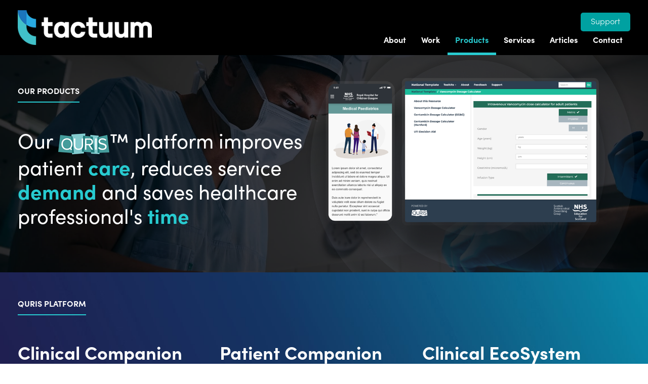

--- FILE ---
content_type: text/html; charset=utf-8
request_url: https://www.tactuum.com/products
body_size: 5502
content:

<html class="" lang="en">
<head>
    <meta charset="UTF-8">
    

    <!-- Meta: SEO -->
        <title>Products | Tactuum</title>
        <meta property="og:title" content="Products | Tactuum">
        <meta name="twitter:title" content="Products | Tactuum">


        <meta property="og:image" content="https://tactuum.com/media/vfjj4shx/social.png">
        <meta property="og:image:secure_url" content="https://tactuum.com/media/vfjj4shx/social.png">
    <!-- Meta: SEO -->


    <meta name="author" content="Tactuum">
    <meta property="og:locale" content="en_GB">
    <meta property="og:type" content="website">
    <meta property="og:site_name" content="Tactuum">
    <meta name="twitter:site" content="@Tactuum">
    <meta property="og:url" content="https://www.tactuum.com/products" />
    <link rel="canonical" href="https://www.tactuum.com/products" />
    <!-- Meta: Device Optimization -->
    <meta name="HandheldFriendly" content="True">
    <meta name="MobileOptimized" content="320">
    <meta name="viewport" content="width=device-width, initial-scale=1.0">
    <meta name="apple-mobile-web-app-capable" content="yes">
    <meta name="format-detection" content="telephone=no">
    <meta name="author" content="Tactuum">

    <link rel="shortcut icon" href="../../../Tactuum.THEME/dist/img/favicon.png">
    <link rel="stylesheet" href="../../../Tactuum.THEME/dist/css/site.min.css">
    <script rel="preconnect" src="https://cdnjs.cloudflare.com/ajax/libs/modernizr/2.8.3/modernizr.min.js"></script>
    <script rel="preconnect" src="//cdnjs.cloudflare.com/ajax/libs/dom4/2.0.0/dom4.js">/* DOM4 */</script>
    <link rel="stylesheet" href="https://use.typekit.net/jvn5jus.css">
    <script src="https://kit.fontawesome.com/7264da0bdc.js" crossorigin="anonymous"></script>
    <!-- Global site tag (gtag.js) - Google Analytics -->
    <script async src="https://www.googletagmanager.com/gtag/js?id=UA-42695200-2"></script>
    <script>
        window.dataLayer = window.dataLayer || [];
        function gtag() { dataLayer.push(arguments); }
        gtag('js', new Date());
        gtag('config', 'UA-42695200-2');
    </script>
    <link rel="stylesheet" href="https://cdnjs.cloudflare.com/ajax/libs/tiny-slider/2.9.3/tiny-slider.css">
    <!--[if (lt IE 9)]><script src="https://cdnjs.cloudflare.com/ajax/libs/tiny-slider/2.9.3/min/tiny-slider.helper.ie8.js"></script><![endif]-->
    <link rel="stylesheet" href="https://unpkg.com/leaflet@1.5.1/dist/leaflet.css" integrity="sha512-xwE/Az9zrjBIphAcBb3F6JVqxf46+CDLwfLMHloNu6KEQCAWi6HcDUbeOfBIptF7tcCzusKFjFw2yuvEpDL9wQ==" crossorigin="">

    <!-- START - Snippet Code-->
    <script type="text/javascript">
        (function () {
            var s = document.createElement("script");
            s.type = "text/javascript";
            s.async = true;
            s.src = "//bant.io/5ef100f41d28d?random=" + new Date().getTime();
            var x = document.getElementsByTagName("script")[0];
            x.parentNode.insertBefore(s, x);
        })();
    </script>
    <!-- END - Snippet Code-->

</head>
<body class="tct-ladning-page">
    
    <a title="Click here to be taken to the main content of this page" class="tact-component-skip-link" href="#maincontent">
        Skip to main content
    </a>
    

    
    

<div id="tact-header" class="tact-header">
    <div class="tact-component__grid">
        <div class="tact-header-component">
            <div id="menu" class="navigation-toggle">
                <span class="line"></span>
                <span class="line"></span>
                <span class="line"></span>
            </div>
            <div class="tact-header-component__logo">
                <a href="/" title="Click here to navigate to the homepage.">
                    <img id="" src="../../../Tactuum.THEME/dist/img/tactuum-logo--small.png" alt="" />
                </a>
            </div>
            <div id="menu-toggle" class="tact-header-component__navigation">
                <nav class="tact-header-component__navigation__secondary">
                    <ul>
                        <li class="">
                            <a id="tact-support-link" href="https://support.tactuum.com/" title="Navigate to the Tactuum support website" target="_blank" class="tact-support-link tact-atom-a">
                                Support
                            </a>
                        </li>
                    </ul>
                </nav>
                <nav class="tact-header-component__navigation__primary">
                    <ul>
                                <li data="Umbraco.Web.PublishedModels.ContentPage" class="tact-header-component__navigation__primary__item">
                                    <a id="a-1108" href="/about/" title="Click here to navigate to: About" target="_self" class="tact-atom-a">
                                        About
                                    </a>
                                </li>
                                <li data="Umbraco.Web.PublishedModels.ContentPage" class="tact-header-component__navigation__primary__item">
                                    <a id="a-1256" href="/work/" title="Click here to navigate to: Work" target="_self" class="tact-atom-a">
                                        Work
                                    </a>
                                </li>
                                <li data="Umbraco.Web.PublishedModels.ContentPage" class="tact-header-component__navigation__primary__item tact-header-component__navigation__primary__item--active">
                                    <a id="a-1109" href="/products/" title="Click here to navigate to: Products" target="_self" class="tact-atom-a">
                                        Products
                                    </a>
                                </li>
                                <li data="Umbraco.Web.PublishedModels.ContentPage" class="tact-header-component__navigation__primary__item">
                                    <a id="a-1110" href="/services/" title="Click here to navigate to: Services" target="_self" class="tact-atom-a">
                                        Services
                                    </a>
                                </li>
                                <li data="Umbraco.Web.PublishedModels.ContentPage" class="tact-header-component__navigation__primary__item">
                                    <a id="a-1143" href="/articles/" title="Click here to navigate to: Articles" target="_self" class="tact-atom-a">
                                        Articles
                                    </a>
                                </li>
                                <li data="Umbraco.Web.PublishedModels.ContentPage" class="tact-header-component__navigation__primary__item">
                                    <a id="a-1172" href="/contact/" title="Click here to navigate to: Contact" target="_self" class="tact-atom-a">
                                        Contact
                                    </a>
                                </li>

                    </ul>
                    <a id="tact-support-link" href="https://tactuum.zendesk.com/agent" title="Navigate to the Tactuum support website" target="_blank" class="tact-support-link mobile-only tact-atom-a">
                        Support
                    </a>
                </nav>
            </div>
        </div>
    </div>
</div>
    

    

    
    <section id="maincontent">
        

<div class="tact-grid-wrapper">







<div id="pagebanner" class="tact-component-page-banner-slider  tact-component-page-banner-slider--min-height">
    <div class="js-page-banner-slider">




<div style='background-color: #1f2535;color: #ffffff;'>


        
        <style>
        @media only screen and (max-width: 39.9375em) {
            #banner-imaghe-153215311473 {
                background-image: url(/media/xzzljmcz/page-hero-products-mobile.png?mode=pad&amp;width=500&amp;height=500mode=crop);
            }
        }
        </style>
            <style>
            @media only screen and (min-width: 40em) and (max-width: 63em) {
                #banner-imaghe-153215311473 {
                    background-image: url(/media/n3kdvsrs/page-hero-products-tablet.png?mode=pad&amp;width=800&amp;height=630mode=crop);
                }
            }
        </style>
            <style>
            @media only screen and (min-width: 64em) {
                #banner-imaghe-153215311473 {
                    background-image: url(/media/ha3lrdyz/products_hero_bg_full.png?mode=pad&amp;width=1980&amp;height=630mode=crop);
                }
            }
        </style>


    <div data-banner-id="153215311473" id="banner-imaghe-153215311473" class='tact-component tact-component-spacer tact-component--content-block tact-component--hero-block  btn-theme--light'>

        <div class="tact-component__grid">
            <div class="tact-component--hero-block-align tact-component--hero-block-align--default">
                <div class="tact-component-content-block tact-tickle-contents">
                        <h4>Our products</h4>
                    <h2>Our <img src="/media/lxwkf1up/quris-logo-colour.png?width=103&amp;height=42&amp;mode=max" alt="Quris Healthcare Platform" width="103" height="42">™ platform improves patient <span>care</span>, reduces service <span>demand</span> and saves healthcare professional's <span>time</span></h2>
                </div>

            </div>
        </div>
    </div>
</div>    </div>
</div>

<div class="tact-component tact-component-spacer tact-component--content-block tact-component--triple-content-block btn-theme--light lazy" style='background: #28cbd0;color: #ffffff;' data-bg='url(/media/0wehmdpi/home_main-banner_3.jpg?mode=pad&width=1980&height=630mode=crop)'>
    <div class="tact-component__grid tact-component__grid--contents">
            <div class="tact-component--triple-content-block__item tact-tickle-contents tact-component--triple-content-block__item--full">
                <h4>quris platform</h4>
            </div>

        <div class="tact-component--triple-content-block__item tact-tickle-contents">
            <div>
                <h2>Clinical Companion</h2>
                <p><strong>64%</strong> improvement in <strong>usage</strong> of of clinical guidelines, pathways and protocols.</p>
<p><strong>35%</strong> reduction in clinical <strong>time/effort</strong> to manage &amp; update these resources.</p>
<p><strong>79%</strong> improvement in<strong> decision making</strong> by clinicians.</p>
            </div>

        </div>

        <div class="tact-component--triple-content-block__item tact-tickle-contents">
            <div>
                <h2>Patient Companion</h2>
                <p>Engage directly with patients to make more effective use of your healthcare resources and to deliver patient-centered care:</p>
<ul>
<li>Self-management</li>
<li>Self-referral </li>
<li>Online triage</li>
<li>Digital patient leaflets</li>
<li>Online consultation support</li>
<li>Shared decision making</li>
</ul>
            </div>

        </div>

        <div class="tact-component--triple-content-block__item tact-tickle-contents">
            <div>
                <h2>Clinical EcoSystem</h2>
                <p>Gain access to some of the worlds best clinical guidelines, protocols and decision support resources. We have partner agreements with many of our clients across the US and UK who are sharing their best clinical practice in order that other healthcare providers can access and reuse them, at no cost.</p>
            </div>
                    <a id="" href="https://ecosystem.tactuum.com/" title="Click this link to navigate to the 'Get access' page (This will open in a new window)" class="tact-atom-a a-tact-btn" target="_blank">Get access</a>

        </div>

    </div>
</div>


<div id="pagebanner" class="tact-component-page-banner-slider  tact-component-page-banner-slider--min-height">
    <div class="js-page-banner-slider">




<div style='background-color: #ffffff;color: #212121;'>


        
                <style>
            @media only screen and (min-width: 64em) {
                #banner-imaghe-1474 {
                    background-image: url(/media/wvaaqci0/products_clinical_bg_full.png?mode=pad&amp;width=1980&amp;height=630mode=crop);
                }
            }
        </style>


    <div data-banner-id="1474" id="banner-imaghe-1474" class='tact-component tact-component-spacer tact-component--content-block tact-component--hero-block  btn-theme--dark'>

        <div class="tact-component__grid">
            <div class="tact-component--hero-block-align tact-component--hero-block-align--default">
                <div class="tact-component-content-block tact-tickle-contents">
                        <h4>Quris Clinical Companion</h4>
                    <h2>Transform healthcare staff utilization of critical <span>decision support resources</span> - anytime, anywhere, on any device.</h2>
                </div>
                        <div class="tact-component-hero-block__links">
                                <div class="tact-component-hero-block__links__items">
                                    <a id="" href="/products/quris-clinical-companion/" title="Click here to navigate to the 'Read more' page ." class="tact-atom-a a-tact-btn">Read more</a>
                                </div>
                        </div>

            </div>
        </div>
    </div>
</div>    </div>
</div>


<div id="pagebanner" class="tact-component-page-banner-slider  ">
    <div class="js-page-banner-slider">




<div style='background-color: #1f2535;color: #ffffff;'>


        
                <style>
            @media only screen and (min-width: 64em) {
                #banner-imaghe-1476 {
                    background-image: url(/media/kglnzyau/products_patient_bg_full.png?mode=pad&amp;width=1980&amp;height=630mode=crop);
                }
            }
        </style>


    <div data-banner-id="1476" id="banner-imaghe-1476" class='tact-component tact-component-spacer tact-component--content-block tact-component--hero-block  btn-theme--light'>

        <div class="tact-component__grid">
            <div class="tact-component--hero-block-align tact-component--hero-block-align--default">
                <div class="tact-component-content-block tact-tickle-contents">
                        <h4>Quris Patient Companion</h4>
                    <h2>Digitally <span>engage with your patients</span> to improve care delivery and ease service demands.</h2>
                </div>
                        <div class="tact-component-hero-block__links">
                                <div class="tact-component-hero-block__links__items">
                                    <a id="" href="/products/quris-patient-companion/" title="Click here to navigate to the 'Read more' page ." class="tact-atom-a a-tact-btn">Read more</a>
                                </div>
                        </div>

            </div>
        </div>
    </div>
</div>    </div>
</div>


<div id="pagebanner" class="tact-component-page-banner-slider  ">
    <div class="js-page-banner-slider">




<div style='background-color: #000000;color: #ffffff;'>


        
                <style>
            @media only screen and (min-width: 64em) {
                #banner-imaghe-1488 {
                    background-image: url(/media/5uejdjzw/products_ecosystem_bg_full.png?mode=pad&amp;width=1980&amp;height=630mode=crop);
                }
            }
        </style>


    <div data-banner-id="1488" id="banner-imaghe-1488" class='tact-component tact-component-spacer tact-component--content-block tact-component--hero-block tact-component--hero-block--overlay tact-component--hero-block--overlay--default btn-theme--dark'>

        <div class="tact-component__grid">
            <div class="tact-component--hero-block-align tact-component--hero-block-align--default">
                <div class="tact-component-content-block tact-tickle-contents">
                        <h4>Quris Clinical EcoSystem</h4>
                    <h2><span>Use, share,</span> and <span>collaborate</span> gold standard clinical guidelines, pathways, and protocols across a wide range of specialties.</h2>
                </div>
                        <div class="tact-component-hero-block__links">
                                <div class="tact-component-hero-block__links__items">
                                    <a id="" href="/products/clinical-ecosystem/" title="Click here to navigate to the 'Read more' page ." class="tact-atom-a a-tact-btn">Read more</a>
                                </div>
                        </div>

            </div>
        </div>
    </div>
</div>    </div>
</div>            <div class="tact-component tact-component-spacer tact-component--contact-us-panel btn-theme--light" style='background: #00a1a1;color: #ffffff;'>
                <div class="tact-component__grid">
                    <div class="tact-component--contact-us-panel__content tact-tickle-contents">
                        <h2>Let's deliver together</h2>
                        <a id="tact-contact-us-cta" class="tact-atom-a a-tact-btn" href="/contact/" title="Click this link to navigate to the contact page">
                            Get in touch
                        </a>
                    </div>
                </div>
            </div>


</div>




    </section>
    

    
    
<div class="tact-footer">
    <div class="tact-component__grid">
        <div class="tact-footer-component">
            <div class="tact-footer-component__contents">
                <p>
                    <a id="tact-website" href="https://twitter.com/tactuum" title="Click here to visit our Twitter." target="_blank" class="tact-atom-a social-links">
                        <i class="fab fa-twitter"></i>
                    </a>

                    <a id="tact-website" href="https://www.linkedin.com/company/tactuum/about/" title="Click here to visit our LinkedIn." target="_blank" class="tact-atom-a social-links">
                        <i class="fab fa-linkedin-in"></i>
                    </a>
                </p>
            </div>
            <div class="tact-footer-component__footer-grid">
                <div class="tact-footer-component__footer-logo">
                    <a href="/" title="Click here to navigate to the homepage.">
                        <img id="" src="../../../Tactuum.THEME/dist/img/tactuum-logo--small.png" alt="Click here for more information about us." class=" " />
                    </a>
                </div>
                <div class="tact-footer-component__locations-list">
                    <div class="tact-footer-component__locations-list__items">
                        <p itemscope itemtype="http://schema.org/Organization">
                            <strong>Glasgow</strong>
                            <span class="visually-hidden" itemprop="name">Tactuum Ltd</span>
                            <span itemprop="streetAddress">280 St Vincent Street,</span>
                            <span>Glasgow</span>
                            <span itemprop="addressLocality">G2 5RL, UK</span>
                        </p>
                        <p>
                            <a id="tact-uk-email" href="mailto:hello@tactuum.com" title="Click this link to email us - (This will open in a new window)." target="_blank" class="tact-atom-a">
                                hello@tactuum.com
                            </a>
                            <a id="tact-uk-tel" href="tel:+448081965181" title="Click here to call us - (This will open in a new window)." target="_blank" class="tact-atom-a">
                                +44(808) 196 51 81
                            </a>
                        </p>
                    </div>
                    <div class="tact-footer-component__locations-list__items">
                        <p itemscope itemtype="http://schema.org/Organization">
                            <strong>Inverness</strong>
                            <span class="visually-hidden" itemprop="name">Tactuum Ltd</span>
                            <span itemprop="streetAddress">Solasta House 8,</span>
                            <span>Inverness Campus</span>
                            <span>Inverness-shire</span>
                            <span itemprop="addressLocality">IV2 5NA, UK</span>
                        </p>
                        <p>
                            <a id="tact-uk-email" href="mailto:hello@tactuum.com" title="Click this link to email us - (This will open in a new window)." target="_blank" class="tact-atom-a">
                                hello@tactuum.com
                            </a>
							<a id="tact-uk-tel" href="tel:+448081965181" title="Click here to call us - (This will open in a new window)." target="_blank" class="tact-atom-a">
								+44(808) 196 51 81
							</a>
                        </p>
                    </div>
                    <div class="tact-footer-component__locations-list__items">
                        <p itemscope itemtype="http://schema.org/Organization">
                            <strong>London</strong>
                            <span class="visually-hidden" itemprop="name">Tactuum Ltd</span>
                            <span itemprop="streetAddress">58 Victoria Embankment,</span>
                            <span>London</span>
                            <span itemprop="addressLocality">EC4Y 0DS, UK</span>
                        </p>
                        <p>
                            <a id="tact-uk-email" href="mailto:hello@tactuum.com" title="Click this link to email us - (This will open in a new window)." target="_blank" class="tact-atom-a">
                                hello@tactuum.com
                            </a>
							<a id="tact-uk-tel" href="tel:+448081965181" title="Click here to call us - (This will open in a new window)." target="_blank" class="tact-atom-a">
								+44(808) 196 51 81
							</a>
                        </p>
                    </div>
                    <div class="tact-footer-component__locations-list__items">
                        <p itemscope itemtype="http://schema.org/Organization">
                            <strong>Seattle</strong>
                            <span class="visually-hidden" itemprop="name">Tactuum Inc</span>
                            <span itemprop="streetAddress">14725 NE 20th Street,</span>
                            <span itemprop="addressLocality">D34 Bellevue, Washington</span>
                            <span itemprop="addressLocality">98007, USA</span>
                        </p>
                        <p>
                            <a id="tact-us-email" href="mailto:hello@tactuum.com" title="Click this link to email us - (This will open in a new window)." target="_blank" class="tact-atom-a">
                                hello@tactuum.com
                            </a>
                            <a id="tact-us-tel" href="tel:+14255026957" title="Click here to call us - (This will open in a new window)." target="_blank" class="tact-atom-a">
                                +1(425) 502-6957
                            </a>
                        </p>
                    </div>
                    <div class="tact-footer-component__locations-list__items">
                        <p itemscope itemtype="http://schema.org/Organization">
                            <strong>
                                Toronto
                            </strong>
                            <span class="visually-hidden" itemprop="name">Tactuum Inc</span>
                            <span itemprop="streetAddress">180 John Street,</span>
                            <span itemprop="addressLocality">Toronto</span>
                            <span itemprop="addressLocality">M5T 1X5, Canada</span>
                        </p>
                        <p>
                            <a id="tact-us-email" href="mailto:hello@tactuum.com" title="Click this link to email us - (This will open in a new window)." target="_blank" class="tact-atom-a">
                                hello@tactuum.com
                            </a>
                            <a id="tact-us-tel" href="tel:+16474755500" title="Click this link to call us - (This will open in a new window)." target="_blank" class="tact-atom-a">
                                +1(647) 475-5500
                            </a>
                        </p>
                    </div>
                </div>
            </div>
        </div>
    </div>
</div>

    

    
    <script src="../../../Tactuum.THEME/dist/js/site.min.js"></script>
    
</body>
</html>


--- FILE ---
content_type: text/css
request_url: https://www.tactuum.com/Tactuum.THEME/dist/css/site.min.css
body_size: 17310
content:
/*! normalize-scss | MIT/GPLv2 License | bit.ly/normalize-scss */html{line-height:1.15;-ms-text-size-adjust:100%;-webkit-text-size-adjust:100%}article,aside,footer,header,nav,section{display:block}h1{font-size:2em;margin:.67em 0}figcaption,figure{display:block}figure{margin:1em 40px}hr{-webkit-box-sizing:content-box;-moz-box-sizing:content-box;box-sizing:content-box;height:0;overflow:visible}main{display:block}pre{font-family:monospace,monospace;font-size:1em}a{background-color:transparent;-webkit-text-decoration-skip:objects}abbr[title]{border-bottom:none;text-decoration:underline;-webkit-text-decoration:underline dotted;-moz-text-decoration:underline dotted;text-decoration:underline dotted}b,strong{font-weight:inherit;font-weight:bolder}code,kbd,samp{font-family:monospace,monospace;font-size:1em}dfn{font-style:italic}mark{background-color:#ff0;color:#000}small{font-size:80%}sub,sup{font-size:75%;line-height:0;position:relative;vertical-align:baseline}sub{bottom:-.25em}sup{top:-.5em}audio,video{display:inline-block}audio:not([controls]){display:none;height:0}img{border-style:none}svg:not(:root){overflow:hidden}button,input,optgroup,select,textarea{font-family:sans-serif;font-size:100%;line-height:1.15;margin:0}button{overflow:visible}button,select{text-transform:none}[type=reset],[type=submit],button,html [type=button]{-webkit-appearance:button}[type=button]::-moz-focus-inner,[type=reset]::-moz-focus-inner,[type=submit]::-moz-focus-inner,button::-moz-focus-inner{border-style:none;padding:0}[type=button]:-moz-focusring,[type=reset]:-moz-focusring,[type=submit]:-moz-focusring,button:-moz-focusring{outline:1px dotted ButtonText}input{overflow:visible}[type=checkbox],[type=radio]{-webkit-box-sizing:border-box;-moz-box-sizing:border-box;box-sizing:border-box;padding:0}[type=number]::-webkit-inner-spin-button,[type=number]::-webkit-outer-spin-button{height:auto}[type=search]{-webkit-appearance:textfield;outline-offset:-2px}[type=search]::-webkit-search-cancel-button,[type=search]::-webkit-search-decoration{-webkit-appearance:none}::-webkit-file-upload-button{-webkit-appearance:button;font:inherit}fieldset{padding:.35em .75em .625em}legend{-webkit-box-sizing:border-box;-moz-box-sizing:border-box;box-sizing:border-box;display:table;max-width:100%;padding:0;color:inherit;white-space:normal}progress{display:inline-block;vertical-align:baseline}textarea{overflow:auto}details{display:block}summary{display:list-item}menu{display:block}canvas{display:inline-block}[hidden],template{display:none}html{-webkit-box-sizing:border-box;-moz-box-sizing:border-box;box-sizing:border-box;font-size:100%}*,:after,:before{-webkit-box-sizing:inherit;-moz-box-sizing:inherit;box-sizing:inherit}body{background:#fff;color:#212121;font-family:Helvetica,Arial,sans-serif;font-weight:400;line-height:1.4;margin:0;padding:0}img{display:inline-block;height:auto;-ms-interpolation-mode:bicubic;max-width:100%;vertical-align:middle}textarea{height:auto;min-height:50px}select{-webkit-box-sizing:border-box;-moz-box-sizing:border-box;box-sizing:border-box;width:100%}fieldset{border:none;margin:0;padding:0}button{-webkit-appearance:none;-moz-appearance:none;appearance:none;background:transparent;border:0;line-height:1;padding:0}pre{overflow:auto}button,input,optgroup,select,textarea{font-family:inherit}strong{font-family:sofia-pro,sans-serif;font-weight:700;font-style:normal}.glide__slide{cursor:pointer}h1{font-size:36px;font-size:2.25rem}h2{font-size:28px;font-size:1.75rem}h3{font-size:24px;font-size:1.5rem}h4{font-size:20px;font-size:1.25rem}h5{font-size:18px;font-size:1.125rem}h6{font-size:16px;font-size:1rem}@media (min-width:1025px) and (max-width:1279px){#menu{display:none}}#menu .line{width:50px;width:3.125rem;height:5px;height:.3125rem;background-color:#28cbd0;display:block;margin:.5rem auto}#menu.js-mobile-menu-active,#menu .line{-webkit-transition:all .3s ease-in-out;-o-transition:all .3s ease-in-out;-moz-transition:all .3s ease-in-out;transition:all .3s ease-in-out}#menu.js-mobile-menu-active{-webkit-transition-delay:.6s;-o-transition-delay:.6s;-moz-transition-delay:.6s;transition-delay:.6s;-webkit-transform:rotate(45deg);-ms-transform:rotate(45deg);-o-transform:rotate(45deg);-moz-transform:rotate(45deg);transform:rotate(45deg)}#menu.js-mobile-menu-active .line:first-child,#menu.js-mobile-menu-active .line:nth-child(3){-webkit-transition-delay:.3s;-o-transition-delay:.3s;-moz-transition-delay:.3s;transition-delay:.3s}#menu.js-mobile-menu-active .line:first-child{-webkit-transform:translateY(.8125rem);-ms-transform:translateY(.8125rem);-o-transform:translateY(.8125rem);-moz-transform:translateY(.8125rem);transform:translateY(.8125rem)}#menu.js-mobile-menu-active .line:nth-child(2){width:0}#menu.js-mobile-menu-active .line:nth-child(3){-webkit-transform:translateY(-.8125rem) rotate(90deg);-ms-transform:translateY(-.8125rem) rotate(90deg);-o-transform:translateY(-.8125rem) rotate(90deg);-moz-transform:translateY(-.8125rem) rotate(90deg);transform:translateY(-.8125rem) rotate(90deg)}.umbraco-forms-form .field-validation-error{font-family:sofia-pro,sans-serif;font-weight:700;font-style:normal;display:block;margin:.9375rem 0 0;color:#e21616}.umbraco-forms-form .umbracoForms-Indicator{color:#e21616}.umbraco-forms-form label{font-family:sofia-pro,sans-serif;font-weight:700;font-style:normal;display:block;margin:0 0 .3125rem}.umbraco-forms-form .umbraco-forms-caption,.umbraco-forms-form .umbraco-forms-fieldset>legend{display:none}.umbraco-forms-form input{border:0}.umbraco-forms-form input[type=text],.umbraco-forms-form textarea{border:0;outline:0;border-radius:.3125rem;width:100%;min-width:100%;max-width:100%;padding:.625rem}.umbraco-forms-form textarea{min-height:200px;min-height:12.5rem;resize:none}.umbraco-forms-form .form-group{margin:0 0 1.875rem}@media (min-width:1024px){.umbraco-forms-form .umbraco-forms-container{display:-webkit-box;display:-webkit-flex;display:-moz-box;display:-ms-flexbox;display:flex;-webkit-flex-wrap:wrap;-ms-flex-wrap:wrap;flex-wrap:wrap;-webkit-box-orient:horizontal;-webkit-box-direction:normal;-webkit-flex-direction:row;-moz-box-orient:horizontal;-moz-box-direction:normal;-ms-flex-direction:row;flex-direction:row;-webkit-box-pack:justify;-webkit-justify-content:space-between;-moz-box-pack:justify;-ms-flex-pack:justify;justify-content:space-between}}.umbraco-forms-form .umbraco-forms-container .form-group{width:100%}@media (min-width:1024px){.umbraco-forms-form .umbraco-forms-container .form-group{-webkit-box-flex:0;-webkit-flex:0 1 auto;-moz-box-flex:0;-ms-flex:0 1 auto;flex:0 1 auto}}@media (min-width:1024px){.umbraco-forms-form .umbraco-forms-container .form-group.emailAddress,.umbraco-forms-form .umbraco-forms-container .form-group.name{width:48%}}.umbraco-forms-form .btn{font-family:sofia-pro,sans-serif;font-weight:700;font-style:normal;display:block;min-width:-webkit-max-content;min-width:-moz-max-content;min-width:max-content;max-width:100%;text-align:center;padding:.9375rem;text-decoration:none;background-color:#28cbd0;color:#212121;word-break:break-all;-webkit-transition:all .5s ease;-o-transition:.5s all ease;-moz-transition:.5s all ease;transition:all .5s ease;overflow:hidden;position:relative;cursor:pointer}.umbraco-forms-form .btn:hover{background-color:#00a1a1;color:#fff}.umbraco-forms-submitmessage{display:block;margin:2.5rem 0 0;width:100%;background:#28cbd0;padding:.9375rem;color:#212121;font-family:sofia-pro,sans-serif;font-weight:700;font-style:normal;font-size:17px!important;font-size:1.0625rem!important;line-height:30px!important;line-height:1.875rem!important}@media (min-width:1024px){.umbraco-forms-submitmessage{font-size:24px!important;font-size:1.5rem!important;line-height:30px!important;line-height:1.875rem!important}}.tact-component{position:relative}.tact-component__grid{display:block;margin:0 auto;max-width:1240px;padding:0 .9375rem}.tact-component-flex-contents,.tact-component-flex-contents__wrap{display:-webkit-box;display:-webkit-flex;display:-moz-box;display:-ms-flexbox;display:flex;-webkit-box-orient:vertical;-webkit-box-direction:normal;-webkit-flex-direction:column;-moz-box-orient:vertical;-moz-box-direction:normal;-ms-flex-direction:column;flex-direction:column;height:100%}.tact-component-spacer{padding:3.125rem 0}@media (min-width:1025px){.tact-component-spacer{padding:3.125rem 0}}.a-tact-btn{font-family:sofia-pro,sans-serif;font-weight:700;font-style:normal;display:block;min-width:-webkit-max-content;min-width:-moz-max-content;min-width:max-content;width:100%;max-width:100%;text-align:center;padding:.9375rem;text-decoration:none;background-color:#28cbd0;color:#212121;word-break:break-all;-webkit-transition:all .5s ease;-o-transition:.5s all ease;-moz-transition:.5s all ease;transition:all .5s ease;overflow:hidden;position:relative}.a-tact-btn:hover{background-color:#00a1a1;color:#212121}.a-tact-btn--light{background-color:#fff;color:#212121}.a-tact-btn--light:hover{background-color:#212121;color:#fff}.a-tact-btn--dark{background-color:#424242;color:#fff}.a-tact-btn--dark:hover{background-color:#212121;color:#fff}.btn-theme--light .a-tact-btn,.btn-theme--light .btn{background-color:#fff;color:#212121}.btn-theme--light .a-tact-btn:hover,.btn-theme--light .btn:hover{color:#fff;background-color:#212121}.btn-theme--light .a-tact-link{color:#fff}.btn-theme--dark .a-tact-btn,.btn-theme--dark .btn{background-color:#424242;color:#fff}.btn-theme--dark .a-tact-btn:hover,.btn-theme--dark .btn:hover{background-color:#1f2535}.btn-theme--dark .a-tact-link{color:#424242}.tact-tickle-contents h2{font-size:30px;font-size:1.875rem;line-height:40px;line-height:2.5rem;margin-top:0}@media (min-width:769px){.tact-tickle-contents h2{font-size:36px;font-size:2.25rem;line-height:45px;line-height:2.8125rem}}.tact-tickle-contents ol li,.tact-tickle-contents ul li{margin:0}.tact-tickle-contents ol li:not(:last-child),.tact-tickle-contents ul li:not(:last-child){margin:0 0 .9375rem}.tact-tickle-contents p,.tact-tickle-contents span{font-size:16px;font-size:1rem;line-height:26px;line-height:1.625rem}.tact-tickle-contents>:not(:last-child){margin-bottom:1.25rem}html{scroll-behavior:smooth}html a,html li,html p,html span{font-family:sofia-pro,sans-serif;font-style:normal;font-weight:300}html p{line-height:25px;line-height:1.5625rem}html h1,html h2,html h3,html h4,html h5,html h6{font-family:sofia-pro,sans-serif;font-weight:700;font-style:normal}.visually-hidden{display:none!important}@media (min-width:1025px){.mobile-only{display:none}}.tact-footer{color:#fff;background:#1f2535;padding:1.25rem 0;border-top:.3125rem solid #28cbd0}.tact-footer a,.tact-footer strong{color:#28cbd0}.tact-footer span{display:block}.tact-footer .social-links{text-decoration:none;margin:0 0 0 .3125rem}@media (min-width:1024px){.tact-footer .social-links{float:right}}.tact-footer .social-links i{padding:.625rem;background:#28cbd0;border-radius:50%;color:#fff}.tact-footer-component__contents p{margin:0 0 1.25rem}@media (min-width:1025px){.tact-footer-component__footer-grid{display:-webkit-box;display:-webkit-flex;display:-moz-box;display:-ms-flexbox;display:flex}}.tact-footer-component__footer-grid>div{-webkit-box-pack:justify;-webkit-justify-content:space-between;-moz-box-pack:justify;-ms-flex-pack:justify;justify-content:space-between;-webkit-box-flex:0;-webkit-flex:0 1 auto;-moz-box-flex:0;-ms-flex:0 1 auto;flex:0 1 auto}@media (min-width:1025px){.tact-footer-component__footer-grid>div:first-of-type{width:20%}}@media (min-width:1025px){.tact-footer-component__footer-grid>div:last-of-type{width:80%}}.tact-footer-component__footer-grid img{width:180px;width:11.25rem}@media (max-width:1024px){.tact-footer-component__footer-grid img{margin:0 0 1.875rem}}@media (min-width:768px){.tact-footer-component__locations-list{display:-webkit-box;display:-webkit-flex;display:-moz-box;display:-ms-flexbox;display:flex}}@media (max-width:767px){.tact-footer-component__locations-list__items:not(:last-of-type){border-bottom:.25rem dotted #424242;padding:0 0 1.25rem;margin:0 0 1.25rem}}@media (min-width:768px){.tact-footer-component__locations-list__items{-webkit-box-flex:0;-webkit-flex:0 1 auto;-moz-box-flex:0;-ms-flex:0 1 auto;flex:0 1 auto;width:35%}.tact-footer-component__locations-list__items:not(:last-of-type){padding:0 1.25rem 1.25rem 0}}.tact-footer-component__locations-list__items p{margin:0}.tact-footer-component__locations-list__items p strong{display:inline-block;margin:0 0 .9375rem}.tact-footer-component__locations-list__items p a{display:block}.tact-footer-component__locations-list__items p a:first-of-type{margin:.9375rem 0 0}.tact-header{background:#000;padding:1.25rem 0}@media (min-width:1025px){.tact-header-component{display:-webkit-box;display:-webkit-flex;display:-moz-box;display:-ms-flexbox;display:flex}}@media (min-width:1025px){.tact-header-component__logo{-webkit-box-flex:0;-webkit-flex:0 1 auto;-moz-box-flex:0;-ms-flex:0 1 auto;flex:0 1 auto;width:30%}}.tact-header-component__logo a{display:block;max-width:-webkit-max-content;max-width:-moz-max-content;max-width:max-content}.tact-header-component__logo img{width:150px;width:9.375rem;-webkit-transition:all .25s ease;-o-transition:.25s all ease;-moz-transition:.25s all ease;transition:all .25s ease}@media (min-width:1025px){.tact-header-component__logo img{width:265px;width:16.5625rem}}@media (max-width:1279px){.tact-header-component__navigation{display:none}}.tact-header-component__navigation.js-mobile-menu-active{display:block}@media (min-width:1025px){.tact-header-component__navigation{-webkit-box-flex:0;-webkit-flex:0 1 auto;-moz-box-flex:0;-ms-flex:0 1 auto;flex:0 1 auto;width:70%;display:-webkit-box;display:-webkit-flex;display:-moz-box;display:-ms-flexbox;display:flex;-webkit-box-orient:vertical;-webkit-box-direction:normal;-webkit-flex-direction:column;-moz-box-orient:vertical;-moz-box-direction:normal;-ms-flex-direction:column;flex-direction:column;-webkit-box-pack:end;-webkit-justify-content:flex-end;-moz-box-pack:end;-ms-flex-pack:end;justify-content:flex-end}}.tact-header-component__navigation a,.tact-header-component__navigation li,.tact-header-component__navigation p{color:#fff}.tact-header-component__navigation ul{margin:0;padding:0}@media (min-width:1025px){.tact-header-component__navigation ul{display:-webkit-box;display:-webkit-flex;display:-moz-box;display:-ms-flexbox;display:flex;-webkit-box-orient:horizontal;-webkit-box-direction:normal;-webkit-flex-direction:row;-moz-box-orient:horizontal;-moz-box-direction:normal;-ms-flex-direction:row;flex-direction:row;-webkit-box-pack:end;-webkit-justify-content:flex-end;-moz-box-pack:end;-ms-flex-pack:end;justify-content:flex-end}}.tact-header-component__navigation ul li{list-style:none;margin:.9375rem 0 0}@media (max-width:1024px){.tact-header-component__navigation ul li:not(:last-of-type){border-bottom:.25rem dotted #28cbd0;margin:0 0 1.25rem;padding:0 0 1.25rem}}@media (min-width:1025px){.tact-header-component__navigation ul li{-webkit-box-flex:0;-webkit-flex:0 1 auto;-moz-box-flex:0;-ms-flex:0 1 auto;flex:0 1 auto}}.tact-header-component__navigation ul li a{padding:.9375rem 0;text-decoration:none;-webkit-transition:all .5s ease;-o-transition:.5s all ease;-moz-transition:.5s all ease;transition:all .5s ease;position:relative;top:0;border-bottom:.3125rem solid transparent}@media (min-width:1025px){.tact-header-component__navigation ul li a{padding:.9375rem}}.tact-header-component__navigation ul li a:hover{top:-5px;top:-.3125rem;color:#28cbd0}.tact-header-component__navigation ul li.tact-header-component__navigation__primary__item--active a{color:#28cbd0}@media (min-width:1025px){.tact-header-component__navigation ul li.tact-header-component__navigation__primary__item--active a{border-color:#28cbd0}}@media (max-width:1024px){.tact-header-component__navigation__primary ul{margin:1.875rem 0 .9375rem}}.tact-header-component__navigation__primary ul li a{font-family:sofia-pro,sans-serif;font-weight:700;font-style:normal}.tact-header-component__navigation__primary__item--active-page a{color:#28cbd0}.tact-header-component__navigation__secondary{display:none}@media (min-width:1025px){.tact-header-component__navigation__secondary{display:block}}.tact-header-component__navigation__secondary ul li{margin:0}.tact-header-component__navigation__secondary ul li a{font-family:sofia-pro,sans-serif;font-style:normal;font-weight:300}.tact-header-component .navigation-toggle{position:absolute;top:16px;top:1rem;right:15px;right:.9375rem}@media (min-width:1025px){.tact-header-component .navigation-toggle{display:none}}.tact-header--sticky{position:-webkit-sticky;position:sticky;top:0;z-index:999}.tact-support-link{border-radius:.3125rem;background-color:#00a1a1;text-decoration:none;padding:1.25rem!important;text-align:center}@media (max-width:1024px){.tact-support-link{margin-top:1.25rem}}@media (min-width:1025px){.tact-support-link{padding:.3125rem 1.25rem!important}}.tact-support-link:hover{top:0!important;background-color:#28cbd0;color:#fff!important}.tact-blog-wrapper .tact-component-spacer:first-of-type{padding:6.25rem 0 3.125rem}@media (min-width:1025px){.tact-blog-wrapper .tact-component-spacer:first-of-type{padding:12.5rem 0 6.25rem}}.tact-component--blog-header-block{position:relative;background-size:cover;background-position:50%;background-repeat:no-repeat}.tact-component--blog-header-block .tact-component__grid{position:relative;min-height:630px;min-height:39.375rem;padding:0}.tact-component-blog-header-block{background:#fff;position:absolute;padding:2.5rem;width:100%;bottom:0;left:0;right:0;z-index:3}@media (min-width:1025px){.tact-component-blog-header-block{bottom:-100px;bottom:-6.25rem}}.tact-component-blog-header-block span{margin:0 0 .625rem}.tact-component-blog-header-block h1{margin:0 0 1.25rem}@media (min-width:1025px){.tact-component-blog-header-block h1{font-size:60px;font-size:3.75rem}}.tact-component-blog-header-block p{font-size:24px;font-size:1.5rem;line-height:35px;line-height:2.1875rem}.tact-component-blog-header-block h4{display:inline-block;border-bottom:.125rem solid #28cbd0;width:-webkit-max-content;width:-moz-max-content;width:max-content;max-width:100%;text-transform:uppercase;font-size:16px;font-size:1rem;line-height:23px;line-height:1.4375rem;margin:0 0 3.125rem;padding:0 0 .625rem;position:relative;margin-bottom:1.25rem}.tact-component-blog-header-block p{margin:0 0 .625rem}.tact-component-blog-header-block p:last-of-type{margin:0}.tact-component--contact-us-panel__content{margin:0 auto;text-align:center}.tact-component--contact-us-panel__content h2,.tact-component--contact-us-panel__content p{font-size:24px;font-size:1.5rem;line-height:30px;line-height:1.875rem}@media (min-width:1025px){.tact-component--contact-us-panel__content h2,.tact-component--contact-us-panel__content p{font-size:38px;font-size:2.375rem;line-height:46px;line-height:2.875rem}}.tact-component--contact-us-panel__content .a-tact-btn{margin:3.125rem auto 0}.tact-component--content-image-block .lazy{display:block;margin:0 auto}@media (max-width:768px){.tact-component--content-image-block .lazy{max-width:100%}}@media (max-width:1024px){.tact-component--content-image-block .lazy{max-width:100%}}.tact-component--content-image-block.tact-component--double-content-block .tact-component__grid{display:-webkit-box;display:-webkit-flex;display:-moz-box;display:-ms-flexbox;display:flex;-webkit-flex-wrap:wrap;-ms-flex-wrap:wrap;flex-wrap:wrap;-webkit-box-orient:vertical;-webkit-box-direction:normal;-webkit-flex-direction:column;-moz-box-orient:vertical;-moz-box-direction:normal;-ms-flex-direction:column;flex-direction:column}@media (min-width:1025px){.tact-component--content-image-block.tact-component--double-content-block .tact-component__grid{-webkit-box-orient:horizontal;-webkit-box-direction:normal;-webkit-flex-direction:row;-moz-box-orient:horizontal;-moz-box-direction:normal;-ms-flex-direction:row;flex-direction:row}}@media (max-width:1024px){.tact-component--content-image-block.tact-component--double-content-block .tact-component-content-block:not(:last-of-type){margin:0 0 1.875rem}}.tact-component--content-image-block.tact-component--double-content-block .tact-component-content-block:first-of-type{-webkit-box-ordinal-group:2;-webkit-order:1;-moz-box-ordinal-group:2;-ms-flex-order:1;order:1}@media (min-width:1025px){.tact-component--content-image-block.tact-component--double-content-block .tact-component-content-block:first-of-type{-webkit-box-flex:0;-webkit-flex:0 1 auto;-moz-box-flex:0;-ms-flex:0 1 auto;flex:0 1 auto;width:50%}}.tact-component--content-image-block.tact-component--double-content-block .tact-component-content-block:last-of-type{-webkit-box-ordinal-group:3;-webkit-order:2;-moz-box-ordinal-group:3;-ms-flex-order:2;order:2}@media (min-width:1025px){.tact-component--content-image-block.tact-component--double-content-block .tact-component-content-block:last-of-type{-webkit-box-flex:0;-webkit-flex:0 1 auto;-moz-box-flex:0;-ms-flex:0 1 auto;flex:0 1 auto;width:50%}}.tact-component--content-image-block.tact-component--content-block--reverse .tact-component-content-block:first-of-type:not(.tact-component-content-block--btn):not(.tact-component-content-block--subtitle){-webkit-box-ordinal-group:3!important;-webkit-order:2!important;-moz-box-ordinal-group:3!important;-ms-flex-order:2!important;order:2!important}@media (min-width:1025px){.tact-component--content-image-block.tact-component--content-block--reverse .tact-component-content-block:first-of-type:not(.tact-component-content-block--btn):not(.tact-component-content-block--subtitle){padding-left:0}}.tact-component--content-image-block.tact-component--content-block--reverse .tact-component-content-block:last-of-type:not(.tact-component-content-block--btn):not(.tact-component-content-block--subtitle){-webkit-box-ordinal-group:2!important;-webkit-order:1!important;-moz-box-ordinal-group:2!important;-ms-flex-order:1!important;order:1!important}@media (min-width:1025px){.tact-component--content-image-block.tact-component--content-block--reverse .tact-component-content-block:last-of-type:not(.tact-component-content-block--btn):not(.tact-component-content-block--subtitle){padding-left:0}}.tact-component--content-image-block.tact-component--content-block--reverse.tact-component-content-block--double-content-block .tact-component-content-block:first-of-type{-webkit-box-ordinal-group:3!important;-webkit-order:2!important;-moz-box-ordinal-group:3!important;-ms-flex-order:2!important;order:2!important}@media (min-width:1025px){.tact-component--content-image-block.tact-component--content-block--reverse.tact-component-content-block--double-content-block .tact-component-content-block:first-of-type{padding-right:1.875rem;padding-left:0}}.tact-component--content-image-block.tact-component--content-block--reverse.tact-component-content-block--double-content-block .tact-component-content-block:last-of-type{-webkit-box-ordinal-group:2!important;-webkit-order:1!important;-moz-box-ordinal-group:2!important;-ms-flex-order:1!important;order:1!important}@media (min-width:1025px){.tact-component--content-image-block.tact-component--content-block--reverse.tact-component-content-block--double-content-block .tact-component-content-block:last-of-type{padding-right:1.875rem;padding-left:0}}.tact-component--content-image-block.tact-component--content-block--dark{background-color:#212121;color:#fff}.tact-component--content-image-block.tact-component .a-tact-btn{font-size:20px;font-size:1.25rem;max-width:-webkit-max-content;max-width:-moz-max-content;max-width:max-content;min-width:150px;min-width:9.375rem}@media (max-width:1023px){.tact-component--content-image-block .tact-component-content-block>div:last-of-type{margin:2.5rem 0 0}}.desktop-only{display:none}@media (min-width:1025px){.desktop-only{display:block!important}}.mobile-only{display:block}@media (min-width:1025px){.mobile-only{display:none!important}}.tact-component--item-grid:nth-child(odd){background:#d9d9d6}.tact-component--item-grid a{text-decoration:none}.tact-component-item-block{padding:3.75rem 0}.tact-component-item-block h1{font-size:40px;font-size:2.5rem;margin:0 0 1.875rem}.tact-component-item-block p{font-size:20px;font-size:1.25rem;margin:0}.tact-component-item-grid{display:-webkit-box;display:-webkit-flex;display:-moz-box;display:-ms-flexbox;display:flex;-webkit-flex-wrap:wrap;-ms-flex-wrap:wrap;flex-wrap:wrap;-webkit-box-orient:vertical;-webkit-box-direction:normal;-webkit-flex-direction:column;-moz-box-orient:vertical;-moz-box-direction:normal;-ms-flex-direction:column;flex-direction:column;-webkit-box-pack:justify;-webkit-justify-content:space-between;-moz-box-pack:justify;-ms-flex-pack:justify;justify-content:space-between}@media (min-width:1024px){.tact-component-item-grid{-webkit-box-orient:horizontal;-webkit-box-direction:normal;-webkit-flex-direction:row;-moz-box-orient:horizontal;-moz-box-direction:normal;-ms-flex-direction:row;flex-direction:row}}@media (max-width:1023px){.tact-component-item-grid--2 .tact-component-item-grid__item,.tact-component-item-grid--3 .tact-component-item-grid__item{-webkit-box-flex:0;-webkit-flex:0 1 auto;-moz-box-flex:0;-ms-flex:0 1 auto;flex:0 1 auto;width:100%}}@media (min-width:1024px){.tact-component-item-grid--2 .tact-component-item-grid__item{-webkit-box-flex:0;-webkit-flex:0 1 auto;-moz-box-flex:0;-ms-flex:0 1 auto;flex:0 1 auto;width:48%}}@media (min-width:1024px){.tact-component-item-grid--3 .tact-component-item-grid__item{-webkit-box-flex:0;-webkit-flex:0 1 auto;-moz-box-flex:0;-ms-flex:0 1 auto;flex:0 1 auto;width:33.33%}}.tact-component-item-grid__item{position:relative}@media (min-width:1024px){.tact-component-item-grid__item{display:-webkit-box;display:-webkit-flex;display:-moz-box;display:-ms-flexbox;display:flex;-webkit-box-orient:vertical;-webkit-box-direction:normal;-webkit-flex-direction:column;-moz-box-orient:vertical;-moz-box-direction:normal;-ms-flex-direction:column;flex-direction:column;-webkit-box-pack:justify;-webkit-justify-content:space-between;-moz-box-pack:justify;-ms-flex-pack:justify;justify-content:space-between;-webkit-box-flex:0;-webkit-flex:0 1 auto;-moz-box-flex:0;-ms-flex:0 1 auto;flex:0 1 auto;width:100%}}@media (min-width:1024px){.tact-component-item-grid__item--full{width:100%}}.tact-component-item-grid__item__txt{padding:1.25rem 1.25rem 0 0}@media (min-width:1024px){.tact-component-item-grid__item__txt{display:-webkit-box;display:-webkit-flex;display:-moz-box;display:-ms-flexbox;display:flex;-webkit-box-orient:vertical;-webkit-box-direction:normal;-webkit-flex-direction:column;-moz-box-orient:vertical;-moz-box-direction:normal;-ms-flex-direction:column;flex-direction:column;-webkit-box-pack:justify;-webkit-justify-content:space-between;-moz-box-pack:justify;-ms-flex-pack:justify;justify-content:space-between}}@media (min-width:1024px){.tact-component-item-grid__item__txt,.tact-component-item-grid__item__txt>a,.tact-component-item-grid__item__txt__contents{-webkit-box-flex:0;-webkit-flex:0 1 auto;-moz-box-flex:0;-ms-flex:0 1 auto;flex:0 1 auto}}.tact-component-item-grid__item__txt__contents>:not(.a-tact-btn){margin:0 0 1.25rem}.tact-component-item-grid__item__txt h2{font-family:sofia-pro,sans-serif;font-weight:700;font-style:normal;font-size:30px;font-size:1.875rem}.tact-component-item-grid__item__txt p{font-size:18px;font-size:1.125rem}.tact-component-item-grid__item__txt a{margin:.625rem 0 0}@media (min-width:1024px){.tact-component-item-grid__item__txt a{margin:3.125rem 0 0}}.tact-component-item-grid .pagination{display:-webkit-box;display:-webkit-flex;display:-moz-box;display:-ms-flexbox;display:flex;-webkit-box-orient:horizontal;-webkit-box-direction:normal;-webkit-flex-direction:row;-moz-box-orient:horizontal;-moz-box-direction:normal;-ms-flex-direction:row;flex-direction:row;-webkit-box-pack:justify;-webkit-justify-content:space-between;-moz-box-pack:justify;-ms-flex-pack:justify;justify-content:space-between}@media (max-width:1023px){.tact-component-item-grid .pagination{background-color:#212121;border-top:.0625rem solid #fff}}.tact-component-item-grid .pagination a{-webkit-box-flex:0;-webkit-flex:0 1 auto;-moz-box-flex:0;-ms-flex:0 1 auto;flex:0 1 auto;font-family:sofia-pro,sans-serif;font-weight:700;font-style:normal;color:#fff;background-color:#212121;padding:.9375rem 1.25rem;text-align:center;text-decoration:none}@media (max-width:1023px){.tact-component-item-grid .pagination a{width:50%}}@media (max-width:1023px){.tact-component-item-grid .pagination a.previous{border-right:.0625rem solid #fff}}@media (min-width:1024px){.tact-component-item-grid .pagination a.previous{position:absolute;top:30%;left:0}}.tact-component-item-grid .pagination a.previous i{margin:0 1.25rem 0 0;position:relative;left:0;-webkit-transition:all .5s ease;-o-transition:.5s all ease;-moz-transition:.5s all ease;transition:all .5s ease}.tact-component-item-grid .pagination a.previous:hover i{left:-5px;left:-.3125rem}@media (min-width:1024px){.tact-component-item-grid .pagination a.next{position:absolute;top:30%;right:0}}.tact-component-item-grid .pagination a.next i{margin:0 0 0 1.25rem;position:relative;right:0;-webkit-transition:all .5s ease;-o-transition:.5s all ease;-moz-transition:.5s all ease;transition:all .5s ease}.tact-component-item-grid .pagination a.next:hover i{right:-5px;right:-.3125rem}.tact-component--logo-grid-block a:not(.a-tact-btn){display:block;text-decoration:underline}.tact-component--logo-grid-block .tact-component__grid{display:-webkit-box;display:-webkit-flex;display:-moz-box;display:-ms-flexbox;display:flex;-webkit-flex-wrap:wrap;-ms-flex-wrap:wrap;flex-wrap:wrap;-webkit-box-orient:vertical;-webkit-box-direction:normal;-webkit-flex-direction:column;-moz-box-orient:vertical;-moz-box-direction:normal;-ms-flex-direction:column;flex-direction:column}.tact-component--logo-grid-block--reverse .tact-component--logo-grid-block__logos{-webkit-box-ordinal-group:2;-webkit-order:1;-moz-box-ordinal-group:2;-ms-flex-order:1;order:1}.tact-component--logo-grid-block--reverse .tact-component--logo-grid-block__contents{margin:3.125rem auto 0;-webkit-box-ordinal-group:3;-webkit-order:2;-moz-box-ordinal-group:3;-ms-flex-order:2;order:2;padding-right:1.875rem}.tact-component--logo-grid-block__logos{-webkit-box-ordinal-group:3;-webkit-order:2;-moz-box-ordinal-group:3;-ms-flex-order:2;order:2;display:-webkit-box;display:-webkit-flex;display:-moz-box;display:-ms-flexbox;display:flex;-webkit-flex-wrap:wrap;-ms-flex-wrap:wrap;flex-wrap:wrap;-webkit-box-orient:horizontal;-webkit-box-direction:normal;-webkit-flex-direction:row;-moz-box-orient:horizontal;-moz-box-direction:normal;-ms-flex-direction:row;flex-direction:row;-webkit-box-pack:justify;-webkit-justify-content:space-between;-moz-box-pack:justify;-ms-flex-pack:justify;justify-content:space-between;margin:0 auto}@media (min-width:1025px){.tact-component--logo-grid-block__logos{-webkit-box-flex:0;-webkit-flex:0 1 auto;-moz-box-flex:0;-ms-flex:0 1 auto;flex:0 1 auto}}.tact-component--logo-grid-block__logos__items{-webkit-box-flex:0;-webkit-flex:0 1 auto;-moz-box-flex:0;-ms-flex:0 1 auto;flex:0 1 auto;margin:0 0 .9375rem;width:48%}@media (min-width:768px){.tact-component--logo-grid-block__logos__items{width:32%}}.tact-component--logo-grid-block__logos__items a{display:block}@media (min-width:1025px){.tact-component--logo-grid-block__logos__items a:hover img{top:-5px;top:-.3125rem}}.tact-component--logo-grid-block__logos__items img{position:relative;top:0;-webkit-transition:all .5s ease;-o-transition:.5s all ease;-moz-transition:.5s all ease;transition:all .5s ease}@media (min-width:1025px){.tact-component--logo-grid-block__logos--3{max-width:70%}}@media (min-width:1025px){.tact-component--logo-grid-block__logos--5 .tact-component--logo-grid-block__logos__items{width:-moz-calc(20% - 15px);width:calc(20% - 15px)}}.tact-component--logo-grid-block__logos:after{content:"";-webkit-box-flex:0;-webkit-flex-grow:0;-moz-box-flex:0;-ms-flex-positive:0;flex-grow:0;width:-moz-calc(20% - 15px);width:calc(20% - 15px)}.tact-component--logo-grid-block__contents{margin:0 auto 3.125rem;text-align:center;-webkit-box-ordinal-group:2;-webkit-order:1;-moz-box-ordinal-group:2;-ms-flex-order:1;order:1}@media (min-width:1025px){.tact-component--logo-grid-block__contents{-webkit-box-flex:0;-webkit-flex:0 1 auto;-moz-box-flex:0;-ms-flex:0 1 auto;flex:0 1 auto;width:80%}}.tact-component--logo-grid-block__contents h4{display:inline-block;border-bottom:.125rem solid #28cbd0;width:-webkit-max-content;width:-moz-max-content;width:max-content;max-width:100%;text-transform:uppercase;font-size:16px;font-size:1rem;line-height:23px;line-height:1.4375rem;margin:0 0 3.125rem;padding:0 0 .625rem;position:relative;margin-left:auto;margin-right:auto}.tact-component--logo-grid-block__contents h2{font-size:40px;font-size:2.5rem;line-height:48px;line-height:3rem;margin-bottom:2.5rem}.tact-component--logo-grid-block__contents p{font-size:24px;font-size:1.5rem;line-height:30px;line-height:1.875rem}.tact-component--logo-grid-block__contents a,.tact-component--logo-grid-block__contents h3,.tact-component--logo-grid-block__contents p{margin:0 0 1.25rem}.tact-component--logo-grid-block__link{margin:3.125rem 0 0}.tact-component--logo-grid-block__link a{margin:0 auto}.tact-component--our-people h4{display:inline-block;border-bottom:.125rem solid #28cbd0;width:-webkit-max-content;width:-moz-max-content;width:max-content;max-width:100%;text-transform:uppercase;font-size:16px;font-size:1rem;line-height:23px;line-height:1.4375rem;margin:0 0 3.125rem;padding:0 0 .625rem;position:relative}.tact-component--our-people h2{margin-bottom:3.125rem}.tact-component__our-people{display:-webkit-box;display:-webkit-flex;display:-moz-box;display:-ms-flexbox;display:flex;-webkit-flex-wrap:wrap;-ms-flex-wrap:wrap;flex-wrap:wrap;-webkit-box-orient:vertical;-webkit-box-direction:normal;-webkit-flex-direction:column;-moz-box-orient:vertical;-moz-box-direction:normal;-ms-flex-direction:column;flex-direction:column;-webkit-box-pack:start;-webkit-justify-content:flex-start;-moz-box-pack:start;-ms-flex-pack:start;justify-content:flex-start}.tact-component__our-people:not(:last-of-type){margin:0 0 1.875rem}@media (min-width:768px){.tact-component__our-people{-webkit-box-orient:horizontal;-webkit-box-direction:normal;-webkit-flex-direction:row;-moz-box-orient:horizontal;-moz-box-direction:normal;-ms-flex-direction:row;flex-direction:row}}.tact-component__our-people__items{display:-webkit-box;display:-webkit-flex;display:-moz-box;display:-ms-flexbox;display:flex;-webkit-flex-wrap:wrap;-ms-flex-wrap:wrap;flex-wrap:wrap;-webkit-box-orient:vertical;-webkit-box-direction:normal;-webkit-flex-direction:column;-moz-box-orient:vertical;-moz-box-direction:normal;-ms-flex-direction:column;flex-direction:column;-webkit-box-pack:justify;-webkit-justify-content:space-between;-moz-box-pack:justify;-ms-flex-pack:justify;justify-content:space-between;-webkit-transition:all .5s ease;-o-transition:.5s all ease;-moz-transition:.5s all ease;transition:all .5s ease;top:0;padding-right:1.25rem;position:relative}.tact-component__our-people__items:hover{cursor:pointer;top:-10px;top:-.625rem}@media (max-width:767px){.tact-component__our-people__items:not(:last-of-type){margin:0 0 1.875rem}}@media (min-width:768px){.tact-component__our-people__items{-webkit-box-flex:0;-webkit-flex:0 1 auto;-moz-box-flex:0;-ms-flex:0 1 auto;flex:0 1 auto;width:25%}}@media (min-width:1024px){.tact-component__our-people__items{-webkit-box-flex:0;-webkit-flex:0 1 auto;-moz-box-flex:0;-ms-flex:0 1 auto;flex:0 1 auto;width:25%}}.tact-component__our-people__items>*{-webkit-box-flex:0;-webkit-flex:0 1 auto;-moz-box-flex:0;-ms-flex:0 1 auto;flex:0 1 auto}.tact-component__our-people__items a{margin:3.125rem 0 0}.tact-component__our-people__items h3,.tact-component__our-people__items img{margin:0 0 1.25rem}.tact-component--page-block .tact-component__grid .tact-component-content-block{margin:0 auto}.tact-component--page-block .tact-component__grid h4{display:inline-block;border-bottom:.125rem solid #28cbd0;width:-webkit-max-content;width:-moz-max-content;width:max-content;max-width:100%;text-transform:uppercase;font-size:16px;font-size:1rem;line-height:23px;line-height:1.4375rem;margin:0 0 3.125rem;padding:0 0 .625rem;position:relative;display:block;margin-left:auto;margin-right:auto}.tact-component--page-block__pages{position:relative;z-index:3}.tact-component--page-block__pages:not(:last-of-type){margin:0 auto 30}@media (min-width:1024px){.tact-component--page-block__pages{display:-webkit-box;display:-webkit-flex;display:-moz-box;display:-ms-flexbox;display:flex;-webkit-flex-wrap:wrap;-ms-flex-wrap:wrap;flex-wrap:wrap;-webkit-box-orient:horizontal;-webkit-box-direction:normal;-webkit-flex-direction:row;-moz-box-orient:horizontal;-moz-box-direction:normal;-ms-flex-direction:row;flex-direction:row;-webkit-box-pack:justify;-webkit-justify-content:space-between;-moz-box-pack:justify;-ms-flex-pack:justify;justify-content:space-between}}.tact-component--page-block__pages__item{-webkit-box-flex:0;-webkit-flex:0 1 auto;-moz-box-flex:0;-ms-flex:0 1 auto;flex:0 1 auto}@media (min-width:1024px){.tact-component--page-block__pages__item{width:32%;display:-webkit-box;display:-webkit-flex;display:-moz-box;display:-ms-flexbox;display:flex;-webkit-flex-wrap:wrap;-ms-flex-wrap:wrap;flex-wrap:wrap;-webkit-box-orient:vertical;-webkit-box-direction:normal;-webkit-flex-direction:column;-moz-box-orient:vertical;-moz-box-direction:normal;-ms-flex-direction:column;flex-direction:column;-webkit-box-pack:justify;-webkit-justify-content:space-between;-moz-box-pack:justify;-ms-flex-pack:justify;justify-content:space-between}}@media (max-width:1023px){.tact-component--page-block__pages__item:not(:last-of-type){margin:0 0 1.875rem}}.tact-component--page-block__pages__item>*{-webkit-box-flex:0;-webkit-flex:0 1 auto;-moz-box-flex:0;-ms-flex:0 1 auto;flex:0 1 auto;width:100%}.tact-component--page-block__pages__item>:not(:last-of-type){margin:0 0 1.25rem}.tact-component--page-block__pages__item__content>:not(:last-of-type){margin:0 0 1.875rem}.tact-component--page-block__pages__item__content p{margin:0}.tact-component--page-block__pages__item a{text-decoration:none}.tact-component-pagination-case-study{-webkit-box-orient:horizontal;-webkit-flex-direction:row;-moz-box-orient:horizontal;-ms-flex-direction:row;flex-direction:row}.tact-component-pagination-case-study,.tact-component-pagination-case-study__item{display:-webkit-box;display:-webkit-flex;display:-moz-box;display:-ms-flexbox;display:flex;-webkit-flex-wrap:wrap;-ms-flex-wrap:wrap;flex-wrap:wrap;-webkit-box-direction:normal;-moz-box-direction:normal}.tact-component-pagination-case-study__item{position:relative;-webkit-box-orient:vertical;-webkit-flex-direction:column;-moz-box-orient:vertical;-ms-flex-direction:column;flex-direction:column;padding:.625rem;-webkit-box-pack:justify;-webkit-justify-content:space-between;-moz-box-pack:justify;-ms-flex-pack:justify;justify-content:space-between}@media (min-width:1024px){.tact-component-pagination-case-study__item{-webkit-box-flex:0;-webkit-flex:0 1 auto;-moz-box-flex:0;-ms-flex:0 1 auto;flex:0 1 auto;padding:3.75rem;width:33.33%}}.tact-component-pagination-case-study__item h2{font-family:sofia-pro,sans-serif;font-weight:700;font-style:normal;font-size:16px;font-size:1rem;margin:0 0 1.25rem}@media (min-width:1024px){.tact-component-pagination-case-study__item h2{font-size:40px;font-size:2.5rem}}.tact-component-pagination-case-study__item a{color:#212121;text-decoration:none;font-size:16px;font-size:1rem}@media (min-width:1024px){.tact-component-pagination-case-study__item a{font-size:20px;font-size:1.25rem}}.tact-component-pagination-case-study__item--next,.tact-component-pagination-case-study__item--previous{background-color:#28cbd0;border-bottom:.0625rem solid #00a1a1}.tact-component-pagination-case-study__item--next a,.tact-component-pagination-case-study__item--previous a{position:relative}@media (max-width:768px){.tact-component-pagination-case-study__item--next a,.tact-component-pagination-case-study__item--previous a{padding:1.875rem}}.tact-component-pagination-case-study__item--next a:after,.tact-component-pagination-case-study__item--previous a:after{font-family:FontAwesome;position:absolute;top:0}@media (max-width:768px){.tact-component-pagination-case-study__item--next a:after,.tact-component-pagination-case-study__item--previous a:after{top:33%}}.tact-component-pagination-case-study__item--previous{text-align:left}@media (max-width:768px){.tact-component-pagination-case-study__item--previous{text-align:center;border-right:.0625rem solid #00a1a1;width:50%;-webkit-box-ordinal-group:2;-webkit-order:1;-moz-box-ordinal-group:2;-ms-flex-order:1;order:1}}.tact-component-pagination-case-study__item--previous i{margin-right:.625rem}.tact-component-pagination-case-study__item--previous a:after{content:"\f053";left:0}@media (min-width:769px){.tact-component-pagination-case-study__item--previous a:after{left:-30px;left:-1.875rem}}.tact-component-pagination-case-study__item--all{background-color:#212121;text-align:center}@media (max-width:768px){.tact-component-pagination-case-study__item--all{padding:2.5rem;width:100%;-webkit-box-ordinal-group:4;-webkit-order:3;-moz-box-ordinal-group:4;-ms-flex-order:3;order:3}}.tact-component-pagination-case-study__item--all h2{color:#fff}@media (min-width:1024px){.tact-component-pagination-case-study__item--all h2{font-size:30px;font-size:1.875rem}}.tact-component-pagination-case-study__item--all a{color:#fff;text-decoration:underline}.tact-component-pagination-case-study__item--next{text-align:right}.tact-component-pagination-case-study__item--next br{display:none}@media (max-width:768px){.tact-component-pagination-case-study__item--next br{display:block}}@media (max-width:768px){.tact-component-pagination-case-study__item--next{text-align:center;width:50%;-webkit-box-ordinal-group:3;-webkit-order:2;-moz-box-ordinal-group:3;-ms-flex-order:2;order:2}}.tact-component-pagination-case-study__item--next a:after{content:"\f054";right:0}@media (min-width:769px){.tact-component-pagination-case-study__item--next a:after{right:-30px;right:-1.875rem}}.tact-component-pagination-case-study__item>*{-webkit-box-flex:0;-webkit-flex:0 1 auto;-moz-box-flex:0;-ms-flex:0 1 auto;flex:0 1 auto}.tact-component--3-split-grid{text-align:center;background-color:#212121;counter-reset:section;color:#fff;position:relative}@media (max-width:1023px){.tact-component--3-split-grid{background-image:none!important}}@media (min-width:1024px){.tact-component--3-split-grid{background-size:cover;background-position:100%;background-repeat:no-repeat}}.tact-component--3-split-grid .tact-component__grid{position:relative;z-index:3}.tact-component--3-split-grid .tact-component__grid:not(:last-of-type){margin:0 auto 30}@media (min-width:1024px){.tact-component--3-split-grid .tact-component__grid{display:-webkit-box;display:-webkit-flex;display:-moz-box;display:-ms-flexbox;display:flex;-webkit-flex-wrap:wrap;-ms-flex-wrap:wrap;flex-wrap:wrap;-webkit-box-orient:horizontal;-webkit-box-direction:normal;-webkit-flex-direction:row;-moz-box-orient:horizontal;-moz-box-direction:normal;-ms-flex-direction:row;flex-direction:row;-webkit-box-pack:justify;-webkit-justify-content:space-between;-moz-box-pack:justify;-ms-flex-pack:justify;justify-content:space-between}}@media (min-width:1024px){.tact-component--3-split-grid--3 .tact-component-3-split-grid__item:not(.tact-component-3-split-grid__item--full){width:32%}}@media (min-width:1024px){.tact-component--3-split-grid--4 .tact-component-3-split-grid__item:not(.tact-component-3-split-grid__item--full){width:24%}}.tact-component-3-split-grid__item{position:relative;padding:2.5rem}.tact-component-3-split-grid__item h4{border-bottom:.125rem solid #28cbd0;width:-webkit-max-content;width:-moz-max-content;width:max-content;max-width:100%;text-transform:uppercase;font-size:16px;font-size:1rem;line-height:23px;line-height:1.4375rem;margin:0 0 3.125rem;padding:0 0 .625rem;position:relative;margin:0 auto;display:inline-block}@media (max-width:1023px){.tact-component-3-split-grid__item{padding:1.25rem}.tact-component-3-split-grid__item:not(:last-of-type){margin:0 0 1.875rem}}@media (min-width:1024px){.tact-component-3-split-grid__item{-webkit-box-flex:0;-webkit-flex:0 1 auto;-moz-box-flex:0;-ms-flex:0 1 auto;flex:0 1 auto;width:32%}}@media (max-width:1023px){.tact-component-3-split-grid__item>:not(:last-of-type){margin:1.875rem 0 0}}.tact-component-3-split-grid__item a{width:-webkit-max-content;width:-moz-max-content;width:max-content;display:inline-block}.tact-component-3-split-grid__item--icon{background-color:#fff}.tact-component-3-split-grid__item--icon h3,.tact-component-3-split-grid__item--icon p{margin:1.875rem 0 0;color:#212121!important}.tact-component-3-split-grid__item--icon i{color:#28cbd0;font-size:50px;font-size:3.125rem}.tact-component-3-split-grid__item--full{padding:0}.tact-component-3-split-grid__item--full .tact-atom-a{margin:3.125rem 0 0}@media (min-width:1024px){.tact-component-3-split-grid__item--full{margin:0 auto;-webkit-box-flex:0;-webkit-flex:0 1 auto;-moz-box-flex:0;-ms-flex:0 1 auto;flex:0 1 auto;width:100%;max-width:70%}}.tact-component-3-split-grid__item--full h3{font-size:36px;font-size:2.25rem;line-height:46px;line-height:2.875rem}.tact-component-3-split-grid__item--full .a-tact-btn{font-size:20px;font-size:1.25rem;max-width:-webkit-max-content;max-width:-moz-max-content;max-width:max-content;min-width:150px;min-width:9.375rem}@media (min-width:1024px){.tact-component--3-split-grid--listing-page .tact-component__grid{-webkit-box-pack:start;-webkit-justify-content:flex-start;-moz-box-pack:start;-ms-flex-pack:start;justify-content:flex-start}}.tact-component--3-split-grid--listing-page .tact-component__grid:not(:last-of-type){margin:0 auto 1.875rem}@media (min-width:1024px){.tact-component--3-split-grid--listing-page .tact-component-3-split-grid__item{padding:1.25rem}}.tact-component--3-split-grid--listing-page .tact-component-3-split-grid__item img{border:.0625rem solid #fff;margin:0 0 1.875rem;padding:.3125rem}.tact-component--3-split-grid--listing-page .tact-component-3-split-grid__item h3,.tact-component--3-split-grid--listing-page .tact-component-3-split-grid__item p{padding:0 1.875rem 0 0;margin:0 0 1.875rem}.tact-component-arrows{position:absolute;background-size:contain;background-repeat:no-repeat;display:block}@media (max-width:1279px){.tact-component-arrows{display:none}}@media (min-width:1440px){.tact-component-arrows--style1.tact-component-arrows--top-left{background-image:url(../img/arrows/grey_arrows_v3.png);width:70px;width:4.375rem;height:110px;height:6.875rem;top:5px;top:.3125rem;left:100px;left:6.25rem}.tact-component-arrows--style2.tact-component-arrows--bottom-left{width:146px;width:9.125rem}.tact-component-arrows--style2.tact-component-arrows--bottom-left,.tact-component-arrows--style3.tact-component-arrows--bottom-left{background-image:url(../img/arrows/grey_arrows_v2.png);height:110px;height:6.875rem;bottom:5px;bottom:.3125rem;left:100px;left:6.25rem}.tact-component-arrows--style3.tact-component-arrows--bottom-left{width:145px;width:9.0625rem}.tact-component-arrows--style4.tact-component-arrows--top-left{background-image:url(../img/arrows/grey_arrows_v3.png);width:70px;width:4.375rem;height:110px;height:6.875rem;top:5px;top:.3125rem;left:100px;left:6.25rem}.tact-component-arrows--style4.tact-component-arrows--bottom-right{background-image:url(../img/arrows/grey_arrows_v2.png);width:146px;width:9.125rem;height:110px;height:6.875rem;bottom:5px;bottom:.3125rem;right:100px;right:6.25rem}}@media (min-width:1440px){.tact-component-arrows--white.tact-component-arrows--style1.tact-component-arrows--top-left{background-image:url(../img/arrows/white_arrows_v3.png)}.tact-component-arrows--white.tact-component-arrows--style2.tact-component-arrows--bottom-left,.tact-component-arrows--white.tact-component-arrows--style3.tact-component-arrows--bottom-left{background-image:url(../img/arrows/white_arrows_v2.png)}.tact-component-arrows--white.tact-component-arrows--style4.tact-component-arrows--top-left{background-image:url(../img/arrows/white_arrows_v3.png)}.tact-component-arrows--white.tact-component-arrows--style4.tact-component-arrows--bottom-right{background-image:url(../img/arrows/white_arrows_v2.png)}}.tact-component--item-grid{position:relative}@media (min-width:1280px){.tact-component--item-grid:nth-child(2n) .tact-component-arrows--top-left,.tact-component--item-grid:nth-child(odd) .tact-component-arrows--top-left{background-image:url(../img/arrows/grey_arrows_v4.png);width:50px;width:3.125rem;height:95px;height:5.9375rem;top:0;left:10%}}.tact-component--item-grid:nth-child(2n) .tact-component-arrows--top-right,.tact-component--item-grid:nth-child(odd) .tact-component-arrows--top-right{background-image:url(../img/arrows/grey_arrows_v4.png);width:50px;width:3.125rem;height:95px;height:5.9375rem;top:0;right:10%}@media (min-width:1280px){.tact-component--item-grid:nth-child(odd) .tact-component-arrows--top-left{background-image:url(../img/arrows/grey_arrows_v4.png);width:50px;width:3.125rem;height:95px;height:5.9375rem;top:0;left:10%}}.tact-component--item-grid:nth-child(odd) .tact-component-arrows--top-right{background-image:url(../img/arrows/grey_arrows_v4.png);width:50px;width:3.125rem;height:95px;height:5.9375rem;top:0;right:10%}@media (min-width:1025px){.tact-component--content-block .tact-component-content-block{width:50%}}@media (min-width:1025px){.tact-component--content-block .tact-component-content-block--full-width{width:100%}}.tact-component--content-block.btn-theme--light .tact-tickle-contents p a{color:#fff}.tact-component--content-block.btn-theme--dark .tact-tickle-contents p a{color:#212121}.tact-component.lazy{background-size:cover!important}@media (max-width:1023px){.tact-component--content-block--centered,.tact-component--triple-content-block{background-image:none!important}}.tact-component .a-tact-btn{font-size:20px;font-size:1.25rem;max-width:-webkit-max-content;max-width:-moz-max-content;max-width:max-content;min-width:150px;min-width:9.375rem}.tact-component .tact-component-content-block h2{font-size:30px;font-size:1.875rem;line-height:40px;line-height:2.5rem}@media (min-width:1025px){.tact-component .tact-component-content-block h2{font-size:40px;font-size:2.5rem;line-height:48px;line-height:3rem}}.tact-component .tact-component-content-block p{font-size:17px;font-size:1.0625rem;line-height:30px;line-height:1.875rem}@media (min-width:1024px){.tact-component .tact-component-content-block p{font-size:24px;font-size:1.5rem;line-height:34px;line-height:2.125rem}}.tact-component .tact-component-content-block p>span{font-size:17px;font-size:1.0625rem;line-height:30px;line-height:1.875rem}@media (min-width:1024px){.tact-component .tact-component-content-block p>span{font-size:24px;font-size:1.5rem;line-height:34px;line-height:2.125rem}}.tact-component .tact-component-content-block ol,.tact-component .tact-component-content-block ul{font-size:17px;font-size:1.0625rem;line-height:30px;line-height:1.875rem}@media (min-width:1024px){.tact-component .tact-component-content-block ol,.tact-component .tact-component-content-block ul{font-size:24px;font-size:1.5rem;line-height:34px;line-height:2.125rem}}.tact-component .tact-component-content-block ol li:not(:last-of-type),.tact-component .tact-component-content-block ul li:not(:last-of-type){margin:0 0 .9375rem}.tact-component .tact-component-content-block ol{padding:0 0 0 1.5625rem}.tact-component .tact-component-content-block ul li{font-size:17px;font-size:1.0625rem;line-height:30px;line-height:1.875rem;list-style-type:none;padding-left:1.875rem;position:relative}@media (min-width:1024px){.tact-component .tact-component-content-block ul li{font-size:24px;font-size:1.5rem;line-height:34px;line-height:2.125rem}}.tact-component .tact-component-content-block ul li:before{content:"\f054";font-size:20px;font-size:1.25rem;font-family:FontAwesome;position:absolute;top:0;left:0}.tact-component .tact-component-image-block img{margin:0 auto}@media (min-width:1025px){.tact-component .tact-component-image-block img{margin:2.5rem 0 auto}}.tact-component--content-block.tact-tickle-contents ol,.tact-component--content-block.tact-tickle-contents ul{padding:0;margin:0}.tact-component--content-block.tact-tickle-contents ol:not(:last-of-type),.tact-component--content-block.tact-tickle-contents ul:not(:last-of-type){margin:0 0 1.875rem}.tact-component--content-block.tact-tickle-contents ol:last-of-type,.tact-component--content-block.tact-tickle-contents ul:last-of-type{margin:0}.tact-component--content-block--centered{text-align:center}.tact-component--content-block--centered .tact-component-content-block{margin:0 auto}@media (min-width:1025px){.tact-component--content-block--centered .tact-component-content-block{max-width:80%!important}}.tact-component--content-block--centered p{font-size:16px;font-size:1rem}.tact-component--content-block--centered h4{display:inline-block}.tact-component--content-block--centered h4,.tact-component--content-block--centered img{margin:0 auto}.tact-component--content-block--has-bg{background-size:cover!important;background-position:50%;background-repeat:no-repeat}@media (min-width:1025px){.tact-component--content-block--has-bg:not(.tact-component--double-content-block) .tact-component-content-block{-webkit-box-flex:0;-webkit-flex:0 1 auto;-moz-box-flex:0;-ms-flex:0 1 auto;flex:0 1 auto;width:50%}.tact-component--content-block--has-bg:not(.tact-component--double-content-block) .tact-component-content-block:first-of-type{padding-right:0!important}.tact-component--content-block--has-bg:not(.tact-component--double-content-block) .tact-component-content-block:last-of-type{padding-left:0!important}}.tact-component--content-block h2:first-of-type{margin-bottom:3.125rem}.tact-component--content-block h4{display:inline-block;border-bottom:.125rem solid #28cbd0;width:-webkit-max-content;width:-moz-max-content;width:max-content;max-width:100%;text-transform:uppercase;font-size:16px;font-size:1rem;line-height:23px;line-height:1.4375rem;margin:0 0 3.125rem;padding:0 0 .625rem;position:relative}.tact-component--content-block a{margin:2.5rem 0 0}@media (min-width:1024px){.tact-component--content-block a{margin:5rem 0 0}}.tact-component--content-block p{margin:0 0 1.25rem}.tact-component--content-block p:last-of-type{margin-bottom:0}@media (min-width:1025px){.tact-component--content-block--reverse{text-align:right}}@media (min-width:1025px){.tact-component--content-block--reverse .a-tact-btn{float:right}}.tact-component--content-block--reverse .tact-tickle-contents ul li{padding-right:1.875rem}.tact-component--content-block--reverse .tact-tickle-contents ul li:before{content:"\f053";left:auto;right:0}@media (min-width:1025px){.tact-component--content-block--reverse .tact-component__grid:not(.tact-component__grid--contents){display:-webkit-box;display:-webkit-flex;display:-moz-box;display:-ms-flexbox;display:flex;-webkit-flex-wrap:wrap;-ms-flex-wrap:wrap;flex-wrap:wrap;-webkit-box-orient:horizontal;-webkit-box-direction:normal;-webkit-flex-direction:row;-moz-box-orient:horizontal;-moz-box-direction:normal;-ms-flex-direction:row;flex-direction:row;-webkit-box-pack:end;-webkit-justify-content:flex-end;-moz-box-pack:end;-ms-flex-pack:end;justify-content:flex-end;-webkit-box-align:end;-webkit-align-items:flex-end;-moz-box-align:end;-ms-flex-align:end;align-items:flex-end}}.tact-component--content-block--reverse .tact-component-content-block:first-of-type{-webkit-box-ordinal-group:3!important;-webkit-order:2!important;-moz-box-ordinal-group:3!important;-ms-flex-order:2!important;order:2!important}@media (min-width:1025px){.tact-component--content-block--reverse .tact-component-content-block:first-of-type{padding-right:1.875rem;padding-left:0}}.tact-component--content-block--reverse .tact-component-content-block:last-of-type{-webkit-box-ordinal-group:2!important;-webkit-order:1!important;-moz-box-ordinal-group:2!important;-ms-flex-order:1!important;order:1!important}@media (min-width:1025px){.tact-component--content-block--reverse .tact-component-content-block:last-of-type{padding-right:1.875rem;padding-left:0}}@media (min-width:1025px){.tact-component--content-block--reverse.tact-component-content-block--double-content-block:not(.tact-component__grid--contents){display:-webkit-box;display:-webkit-flex;display:-moz-box;display:-ms-flexbox;display:flex;-webkit-flex-wrap:wrap;-ms-flex-wrap:wrap;flex-wrap:wrap;-webkit-box-orient:horizontal;-webkit-box-direction:normal;-webkit-flex-direction:row;-moz-box-orient:horizontal;-moz-box-direction:normal;-ms-flex-direction:row;flex-direction:row;-webkit-box-pack:end;-webkit-justify-content:flex-end;-moz-box-pack:end;-ms-flex-pack:end;justify-content:flex-end;-webkit-box-align:end;-webkit-align-items:flex-end;-moz-box-align:end;-ms-flex-align:end;align-items:flex-end}}.tact-component--content-block--reverse.tact-component-content-block--double-content-block .tact-component-content-block:not(.tact-component-content-block--subtitle):not(.tact-component-content-block--btn):first-of-type{-webkit-box-ordinal-group:3!important;-webkit-order:2!important;-moz-box-ordinal-group:3!important;-ms-flex-order:2!important;order:2!important}@media (min-width:1025px){.tact-component--content-block--reverse.tact-component-content-block--double-content-block .tact-component-content-block:not(.tact-component-content-block--subtitle):not(.tact-component-content-block--btn):first-of-type{padding-left:1.875rem;padding-right:0}}.tact-component--content-block--reverse.tact-component-content-block--double-content-block .tact-component-content-block:not(.tact-component-content-block--subtitle):not(.tact-component-content-block--btn):last-of-type{-webkit-box-ordinal-group:2!important;-webkit-order:1!important;-moz-box-ordinal-group:2!important;-ms-flex-order:1!important;order:1!important}@media (min-width:1025px){.tact-component--content-block--reverse.tact-component-content-block--double-content-block .tact-component-content-block:not(.tact-component-content-block--subtitle):not(.tact-component-content-block--btn):last-of-type{padding-right:1.875rem;padding-left:0}}.tact-component--content-block--dark{background-color:#212121;color:#fff}.tact-component--double-content-block .tact-component__grid{display:-webkit-box;display:-webkit-flex;display:-moz-box;display:-ms-flexbox;display:flex;-webkit-flex-wrap:wrap;-ms-flex-wrap:wrap;flex-wrap:wrap;-webkit-box-orient:vertical;-webkit-box-direction:normal;-webkit-flex-direction:column;-moz-box-orient:vertical;-moz-box-direction:normal;-ms-flex-direction:column;flex-direction:column}@media (min-width:1025px){.tact-component--double-content-block .tact-component__grid{-webkit-box-orient:horizontal;-webkit-box-direction:normal;-webkit-flex-direction:row;-moz-box-orient:horizontal;-moz-box-direction:normal;-ms-flex-direction:row;flex-direction:row}}@media (max-width:1024px){.tact-component--double-content-block .tact-component__grid--contents>div{margin:0 0 1.875rem}}.tact-component--double-content-block .tact-component-content-block:first-of-type:not(.tact-component-content-block--btn):not(.tact-component-content-block--subtitle){-webkit-box-ordinal-group:2;-webkit-order:1;-moz-box-ordinal-group:2;-ms-flex-order:1;order:1}@media (min-width:1025px){.tact-component--double-content-block .tact-component-content-block:first-of-type:not(.tact-component-content-block--btn):not(.tact-component-content-block--subtitle){-webkit-box-flex:0;-webkit-flex:0 1 auto;-moz-box-flex:0;-ms-flex:0 1 auto;flex:0 1 auto;width:50%;padding-right:1.875rem}}.tact-component--double-content-block .tact-component-content-block:last-of-type:not(.tact-component-content-block--btn):not(.tact-component-content-block--subtitle){-webkit-box-ordinal-group:3;-webkit-order:2;-moz-box-ordinal-group:3;-ms-flex-order:2;order:2}@media (min-width:1025px){.tact-component--double-content-block .tact-component-content-block:last-of-type:not(.tact-component-content-block--btn):not(.tact-component-content-block--subtitle){-webkit-box-flex:0;-webkit-flex:0 1 auto;-moz-box-flex:0;-ms-flex:0 1 auto;flex:0 1 auto;width:50%;padding-left:1.875rem}}.js-glide-client__item a{display:block}.js-glide-client__item img{display:block;margin:0 auto}.tact-slider-rules .glide,.tact-slider-rules .tact-component__grid{position:relative}.tact-slider-rules .glide__arrow{outline:none;font-size:20px;font-size:1.25rem;position:absolute;bottom:30%;-webkit-transition:all .5s ease;-o-transition:.5s all ease;-moz-transition:.5s all ease;transition:all .5s ease}@media (min-width:1024px){.tact-slider-rules .glide__arrow{font-size:30px;font-size:1.875rem}}.tact-slider-rules .glide__arrow i{color:#00a1a1}.tact-slider-rules .glide__arrow--left{left:-10px;left:-.625rem;width:50px;width:3.125rem;height:50px;height:3.125rem;padding:.625rem;border-radius:3.125rem;background:#fff}@media (max-width:1024px){.tact-slider-rules .glide__arrow--left{width:40px;width:2.5rem;height:40px;height:2.5rem}}@media (max-width:1280px){.tact-slider-rules .glide__arrow--left i{position:relative;left:-3px;left:-.1875rem}}@media (min-width:1025px){.tact-slider-rules .glide__arrow--left{left:-30px;left:-1.875rem}}@media (min-width:1280px){.tact-slider-rules .glide__arrow--left{left:-35px;left:-2.1875rem}}.tact-slider-rules .glide__arrow--right{right:-10px;right:-.625rem;width:50px;width:3.125rem;height:50px;height:3.125rem;padding:.625rem;border-radius:3.125rem;background:#fff}@media (max-width:1024px){.tact-slider-rules .glide__arrow--right{width:40px;width:2.5rem;height:40px;height:2.5rem}}@media (max-width:1280px){.tact-slider-rules .glide__arrow--right i{position:relative;right:-3px;right:-.1875rem}}@media (min-width:1025px){.tact-slider-rules .glide__arrow--right{right:-30px;right:-1.875rem}}@media (min-width:1280px){.tact-slider-rules .glide__arrow--right{right:-35px;right:-2.1875rem}}.tact-slider-rules .glide__arrow:focus,.tact-slider-rules .glide__arrow:hover,.tact-slider-rules .glide__arrow:visited{cursor:pointer}.tact-slider-rules .glide__arrow:focus i,.tact-slider-rules .glide__arrow:hover i,.tact-slider-rules .glide__arrow:visited i{color:#212121}.tact-component-testimonial-slider{position:relative;text-align:center}.tact-component-testimonial-slider .component-connector{display:block;top:-50px;top:-3.125rem;left:0;right:0;margin:0 auto;position:absolute;-webkit-transform:rotate(0deg);-moz-transform:rotate(0deg);-ms-transform:rotate(0deg);-o-transform:rotate(0deg);transform:rotate(0deg);width:5px;width:.3125rem;height:100px;height:6.25rem;background-image:url(../img/componentconnector.png)}.tact-component-testimonial-slider h3{color:#3c3c3b;font-size:30px;font-size:1.875rem;line-height:40px;line-height:2.5rem}@media (min-width:1024px){.tact-component-testimonial-slider h3{font-size:40px;font-size:2.5rem;line-height:48px;line-height:3rem}}.tact-component-testimonial-slider .tact-tickle-contents{margin:0 auto}.tact-component-testimonial-slider .tact-tickle-contents h2{text-transform:uppercase;font-size:16px;font-size:1rem;line-height:23px;line-height:1.4375rem;margin:0 auto 3.125rem;padding:0 0 .9375rem;position:relative}.tact-component-testimonial-slider .tact-tickle-contents h2:after{content:"";background:#28cbd0;bottom:0;left:0;margin:auto;position:absolute;right:0;width:135px;width:8.4375rem;height:5px;height:.3125rem}.tact-component-testimonial-slider ul{padding:0;margin:0}.tact-component-testimonial-slider ul li{list-style-type:none}.tact-component-testimonial-slider figure{margin:0}@media (min-width:768px){.tact-component-testimonial-slider figure{padding:0 2.5rem}}.tact-component-testimonial-slider figure blockquote p{margin:0 auto 1.875rem;font-size:17px;font-size:1.0625rem;line-height:27px;line-height:1.6875rem}@media (min-width:1024px){.tact-component-testimonial-slider figure blockquote p{font-size:25px;font-size:1.5625rem;line-height:38px;line-height:2.375rem}}.tact-component-testimonial-slider figure figcaption{color:#00a1a1;font-size:16px;font-size:1rem;text-transform:uppercase}.tact-component-testimonial-slider .glide{position:relative}.tact-component-testimonial-slider .glide__arrow{-webkit-transition:all .5s ease;-o-transition:.5s all ease;-moz-transition:.5s all ease;transition:all .5s ease}.tact-component-testimonial-slider .glide__arrow i{color:#fff}.tact-component-testimonial-slider .glide__arrow--left,.tact-component-testimonial-slider .glide__arrow--right{background:#28cbd0;height:40px;height:2.5rem;width:40px;width:2.5rem}.tact-component-testimonial-slider .glide__arrow--left i,.tact-component-testimonial-slider .glide__arrow--right i{position:relative;font-size:20px;font-size:1.25rem}.tact-component-testimonial-slider .glide__arrow--left i{left:-3px;left:-.1875rem}.tact-component-testimonial-slider .glide__arrow--right i{right:-3px;right:-.1875rem}.tact-component-testimonial-slider .glide__arrow:focus,.tact-component-testimonial-slider .glide__arrow:hover,.tact-component-testimonial-slider .glide__arrow:visited{cursor:pointer}.tact-component-testimonial-slider .glide__arrow:focus i,.tact-component-testimonial-slider .glide__arrow:hover i,.tact-component-testimonial-slider .glide__arrow:visited i{color:#212121}.tact-component-page-banner-slider--parallax{overflow:hidden;overflow-y:scroll}@media (min-width:1024px){.tact-component-page-banner-slider--parallax{max-height:430px;max-height:26.875rem}}@media (min-width:1440px){.tact-component-page-banner-slider--parallax{max-height:630px;max-height:39.375rem}}.tact-component-page-banner-slider--parallax::-webkit-scrollbar{display:none}@media (max-width:1023px){.tact-component-page-banner-slider--min-height .tact-component--hero-block{min-height:50vh}}@media (min-width:1024px){.tact-component-page-banner-slider--min-height .tact-component--hero-block{min-height:430px;min-height:26.875rem}}@media (min-width:1440px){.tact-component-page-banner-slider--min-height .tact-component--hero-block{min-height:630px;min-height:39.375rem}}.tact-component--hero-block{position:relative;background-size:cover;background-position:50%;background-repeat:no-repeat;display:-webkit-box;display:-webkit-flex;display:-moz-box;display:-ms-flexbox;display:flex;-webkit-box-align:center;-webkit-align-items:center;-moz-box-align:center;-ms-flex-align:center;align-items:center}@media (max-width:1023px){.tact-component--hero-block{-webkit-box-pack:center;-webkit-justify-content:center;-moz-box-pack:center;-ms-flex-pack:center;justify-content:center}}@media (min-width:1024px){.tact-component--hero-block{-webkit-box-pack:start;-webkit-justify-content:start;-moz-box-pack:start;-ms-flex-pack:start;justify-content:start}}.tact-component--hero-block-align{display:-webkit-box;display:-webkit-flex;display:-moz-box;display:-ms-flexbox;display:flex;-webkit-box-orient:vertical;-webkit-box-direction:normal;-webkit-flex-direction:column;-moz-box-orient:vertical;-moz-box-direction:normal;-ms-flex-direction:column;flex-direction:column;-webkit-box-pack:start;-webkit-justify-content:start;-moz-box-pack:start;-ms-flex-pack:start;justify-content:start;-webkit-box-align:start;-webkit-align-items:flex-start;-moz-box-align:start;-ms-flex-align:start;align-items:flex-start}@media (min-width:1024px){.tact-component--hero-block-align--reverse{-webkit-box-pack:end;-webkit-justify-content:flex-end;-moz-box-pack:end;-ms-flex-pack:end;justify-content:flex-end;-webkit-box-align:end;-webkit-align-items:flex-end;-moz-box-align:end;-ms-flex-align:end;align-items:flex-end}.tact-component--hero-block-align--reverse .tact-tickle-contents{text-align:right}}.tact-component--hero-block--overlay--default:before{content:"";position:absolute;top:0;left:0;right:0;bottom:0;width:100%;height:100%;background-image:-webkit-gradient(linear,left top,right top,from(#212121),to(rgba(33,33,33,0)));background-image:-webkit-linear-gradient(left,#212121,rgba(33,33,33,0));background-image:-moz-linear-gradient(left,#212121,rgba(33,33,33,0));background-image:linear-gradient(90deg,#212121,rgba(33,33,33,0));z-index:2}@media (min-width:1024px){.tact-component--hero-block--overlay--reverse:before{background-image:-webkit-gradient(linear,right top,left top,from(#212121),to(rgba(33,33,33,0)));background-image:-webkit-linear-gradient(right,#212121,rgba(33,33,33,0));background-image:-moz-linear-gradient(right,#212121,rgba(33,33,33,0));background-image:linear-gradient(270deg,#212121,rgba(33,33,33,0))}}.tact-component--hero-block .tact-component__grid{-webkit-box-flex:0;-webkit-flex:0 1 100%;-moz-box-flex:0;-ms-flex:0 1 100%;flex:0 1 100%;position:relative;z-index:5}.tact-component--hero-block .tact-component-content-block{max-width:80%}@media (min-width:1024px){.tact-component--hero-block .tact-component-content-block{max-width:50%}}.tact-component--hero-block .tact-component-content-block h1,.tact-component--hero-block .tact-component-content-block h2{margin:0 0 1.875rem}.tact-component--hero-block .tact-component-content-block h1{font-size:36px;font-size:2.25rem}.tact-component--hero-block .tact-component-content-block h2{font-family:sofia-pro,sans-serif!important;font-weight:400!important;font-style:normal!important;font-size:30px;font-size:1.875rem;line-height:40px;line-height:2.5rem}@media (min-width:1025px){.tact-component--hero-block .tact-component-content-block h2{font-size:40px;font-size:2.5rem;line-height:48px;line-height:3rem}}.tact-component--hero-block .tact-component-content-block h2 span{font-family:sofia-pro,sans-serif!important;font-weight:700!important;font-style:normal!important;color:#28cbd0;font-size:30px;font-size:1.875rem;line-height:40px;line-height:2.5rem}@media (min-width:1025px){.tact-component--hero-block .tact-component-content-block h2 span{font-size:40px;font-size:2.5rem;line-height:48px;line-height:3rem}}.tact-component--hero-block .tact-component-content-block h4{display:inline-block;border-bottom:.125rem solid #28cbd0;width:-webkit-max-content;width:-moz-max-content;width:max-content;max-width:100%;text-transform:uppercase;font-size:16px;font-size:1rem;line-height:23px;line-height:1.4375rem;margin:0 0 3.125rem;padding:0 0 .625rem;position:relative}.tact-component--hero-block .tact-component-content-block p{font-size:17px;font-size:1.0625rem;line-height:30px;line-height:1.875rem}@media (min-width:1024px){.tact-component--hero-block .tact-component-content-block p{font-size:24px;font-size:1.5rem;line-height:34px;line-height:2.125rem}}.tact-component--hero-block .tact-component-content-block p span{font-size:17px;font-size:1.0625rem;line-height:30px;line-height:1.875rem}@media (min-width:1024px){.tact-component--hero-block .tact-component-content-block p span{font-size:24px;font-size:1.5rem;line-height:34px;line-height:2.125rem}}.tact-component--hero-block--light .tact-component-hero-block__links .a-tact-btn{background-color:#fff;color:#212121}.tact-component--hero-block--light .tact-component-hero-block__links .a-tact-btn:hover{background-color:#212121;color:#fff}.tact-component--hero-block--dark .tact-component-hero-block__links .a-tact-btn{background-color:#424242;color:#fff}.tact-component--hero-block--dark .tact-component-hero-block__links .a-tact-btn:hover{background-color:#212121;color:#fff}.tact-component-hero-block__links{margin:2.5rem 0 0;position:relative;z-index:2;width:100%}@media (min-width:1024px){.tact-component-hero-block__links{margin:5rem 0 0}}@media (min-width:768px){.tact-component-hero-block__links{display:-webkit-box;display:-webkit-flex;display:-moz-box;display:-ms-flexbox;display:flex;-webkit-flex-wrap:wrap;-ms-flex-wrap:wrap;flex-wrap:wrap;-webkit-box-orient:horizontal;-webkit-box-direction:normal;-webkit-flex-direction:row;-moz-box-orient:horizontal;-moz-box-direction:normal;-ms-flex-direction:row;flex-direction:row;-webkit-box-pack:justify;-webkit-justify-content:space-between;-moz-box-pack:justify;-ms-flex-pack:justify;justify-content:space-between}}@media (min-width:1025px){.tact-component-hero-block__links{-webkit-box-pack:start;-webkit-justify-content:flex-start;-moz-box-pack:start;-ms-flex-pack:start;justify-content:flex-start;max-width:70%}}@media (max-width:767px){.tact-component-hero-block__links__items:not(:last-of-type){margin:0 0 1.875rem}}@media (min-width:768px){.tact-component-hero-block__links__items{-webkit-box-flex:0;-webkit-flex:0 1 auto;-moz-box-flex:0;-ms-flex:0 1 auto;flex:0 1 auto;width:32%}}@media (min-width:1024px){.tact-component-hero-block__links__items{-webkit-box-flex:0;-webkit-flex:0 1 auto;-moz-box-flex:0;-ms-flex:0 1 auto;flex:0 1 auto}.tact-component-hero-block__links__items:not(:last-of-type){margin:0 1.875rem 0 0}}.tact-component-hero-block__links__items a{font-size:20px;font-size:1.25rem;min-width:150px;min-width:9.375rem;margin:0}@media (max-width:767px){.tact-component-hero-block__links__items a{max-width:100%!important}}@media (min-width:1025px){.tact-component--hero-block-align--reverse .tact-component-hero-block__links{-webkit-box-pack:end;-webkit-justify-content:flex-end;-moz-box-pack:end;-ms-flex-pack:end;justify-content:flex-end}}.tact-list--double{column-count:2;-webkit-columns:2;-moz-columns:2}.tact-list--tick{margin:0;padding:0}.tact-list--tick li{list-style-type:none;position:relative;padding-left:.9375rem}.tact-list--tick li:before{content:"\f00c";color:#00a1a1;font-family:FontAwesome;position:absolute;left:-15px;left:-.9375rem}#tact-component-map{width:100%;height:450px;height:28.125rem}.tact-component--news-block{background:#212121;color:#fff;padding:0}.tact-component--news-block .tact-component__grid{max-width:100%;padding:0;display:-webkit-box;display:-webkit-flex;display:-moz-box;display:-ms-flexbox;display:flex;-webkit-box-orient:vertical;-webkit-box-direction:normal;-webkit-flex-direction:column;-moz-box-orient:vertical;-moz-box-direction:normal;-ms-flex-direction:column;flex-direction:column}@media (min-width:1025px){.tact-component--news-block .tact-component__grid{-webkit-flex-wrap:wrap;-ms-flex-wrap:wrap;flex-wrap:wrap;-webkit-box-orient:horizontal;-webkit-box-direction:normal;-webkit-flex-direction:row;-moz-box-orient:horizontal;-moz-box-direction:normal;-ms-flex-direction:row;flex-direction:row}}@media (min-width:1025px){.tact-component--news-block .tact-component__grid>div{-webkit-box-flex:0;-webkit-flex:0 1 auto;-moz-box-flex:0;-ms-flex:0 1 auto;flex:0 1 auto;width:50%;padding-right:1.875rem}}.tact-component--news-block .tact-component__grid>div:first-of-type{-webkit-box-ordinal-group:2;-webkit-order:1;-moz-box-ordinal-group:2;-ms-flex-order:1;order:1;padding:1.875rem}@media (min-width:1025px){.tact-component--news-block .tact-component__grid>div:first-of-type{-webkit-box-ordinal-group:2;-webkit-order:1;-moz-box-ordinal-group:2;-ms-flex-order:1;order:1;padding:3.75rem}}.tact-component--news-block .tact-component__grid>div:last-of-type{-webkit-box-ordinal-group:1;-webkit-order:0;-moz-box-ordinal-group:1;-ms-flex-order:0;order:0}@media (min-width:1025px){.tact-component--news-block .tact-component__grid>div:last-of-type{-webkit-box-ordinal-group:3;-webkit-order:2;-moz-box-ordinal-group:3;-ms-flex-order:2;order:2}}.tact-component--news-block .tact-tickle-contents>*{max-width:650px;max-width:40.625rem}.tact-component--news-block h2{font-size:30px;font-size:1.875rem;line-height:45px;line-height:2.8125rem;margin:0 0 1.25rem}.tact-component--news-block h2 span{font-family:sofia-pro,sans-serif;font-weight:700;font-style:normal;display:block}.tact-component--news-block h2 span:first-of-type{color:#28cbd0;margin:0 0 1.25rem}.tact-component--news-block h2 span:last-of-type{margin:1.25rem 0 0}.tact-component--news-block p{margin:0}.tact-component--news-block a{color:#28cbd0}.tact-component--news-block .tact-component--news-block-image{background-size:cover;background-repeat:no-repeat;background-position:50%;min-height:300px;min-height:18.75rem}@media (min-width:1025px){.tact-component--news-block .tact-component--news-block-image{min-height:400px;min-height:25rem;background-size:100% 100%!important}}.tact-component--our-people a{text-decoration:none}@media (min-width:1025px){.tact-component-people-block h1{font-size:50px;font-size:3.125rem;line-height:35px;line-height:2.1875rem;margin:0}}@media (min-width:1025px){.tact-component-people-block h2{margin:0 0 3.125rem}}.tact-component-people-block h3{margin-bottom:0 0 1.875rem}.tact-component-people-block p:last-of-type{margin:0 0 2.5rem}.tact-component-people-block i{display:inline-block;font-size:30px;font-size:1.875rem;margin-right:1.25rem}.tact-component-skip-link{left:-9999px;left:-624.9375rem;padding:.5rem;position:absolute}.tact-component-skip-link:active,.tact-component-skip-link:focus{left:16px;left:1rem;top:16px;top:1rem;z-index:2}.tact-component-skip-link:focus{background-color:#ffeb3b;-webkit-box-shadow:0 -.125rem #ffeb3b,0 .25rem #212b32;box-shadow:0 -.125rem #ffeb3b,0 .25rem #212b32;color:#212b32;outline:4px solid transparent;outline:.25rem solid transparent;text-decoration:none}.tact-component--testimonial-block{color:#fff;background:#75cbcd;position:relative}.tact-component--testimonial-block--reverse .tact-component__grid{display:-webkit-box;display:-webkit-flex;display:-moz-box;display:-ms-flexbox;display:flex;-webkit-box-orient:vertical;-webkit-box-direction:normal;-webkit-flex-direction:column;-moz-box-orient:vertical;-moz-box-direction:normal;-ms-flex-direction:column;flex-direction:column;-webkit-box-align:end;-webkit-align-items:flex-end;-moz-box-align:end;-ms-flex-align:end;align-items:flex-end}@media (min-width:1025px){.tact-component--testimonial-block--reverse .tact-component__grid{text-align:right}}.tact-component--testimonial-block--reverse .tact-component--testimonial-block-image{right:auto;left:0}.tact-component--testimonial-block--reverse .a-tact-btn{float:right}@media (min-width:1025px){.tact-component--testimonial-block .tact-tickle-contents{max-width:55%}}@media (min-width:1281px){.tact-component--testimonial-block .tact-tickle-contents{max-width:70%}}.tact-component--testimonial-block-image{display:none}@media (min-width:1025px){.tact-component--testimonial-block-image{display:block;background:#212121;background-position:50%;background-size:100% 100%;background-repeat:no-repeat;position:absolute;top:0;right:0;bottom:0;width:500px;width:31.25rem;height:100%}}.tact-component--testimonial-block h2{font-size:36px;font-size:2.25rem}.tact-component--testimonial-block p{font-family:sofia-pro-soft,sans-serif;font-weight:400;font-style:normal}.tact-component--testimonial-block .a-tact-btn{font-size:20px;font-size:1.25rem;max-width:-webkit-max-content;max-width:-moz-max-content;max-width:max-content;min-width:150px;min-width:9.375rem}@media (max-width:1023px){.tact-component--triple-content-block__item:not(:last-of-type){margin:0 0 2.5rem}}@media (min-width:1024px){.tact-component--triple-content-block__item{display:-webkit-box;display:-webkit-flex;display:-moz-box;display:-ms-flexbox;display:flex;-webkit-box-orient:vertical;-webkit-box-direction:normal;-webkit-flex-direction:column;-moz-box-orient:vertical;-moz-box-direction:normal;-ms-flex-direction:column;flex-direction:column;-webkit-box-pack:justify;-webkit-justify-content:space-between;-moz-box-pack:justify;-ms-flex-pack:justify;justify-content:space-between;-webkit-box-flex:0;-webkit-flex:0 1 auto;-moz-box-flex:0;-ms-flex:0 1 auto;flex:0 1 auto;width:33%;padding-right:1.875rem}}.tact-component--triple-content-block__item p{font-size:17px;font-size:1.0625rem;line-height:30px;line-height:1.875rem}@media (min-width:1024px){.tact-component--triple-content-block__item p{font-size:24px;font-size:1.5rem;line-height:34px;line-height:2.125rem}}@media (min-width:1025px){.tact-component--triple-content-block__item>*{-webkit-box-flex:0;-webkit-flex:0 1 auto;-moz-box-flex:0;-ms-flex:0 1 auto;flex:0 1 auto}}.tact-component--triple-content-block__item ol,.tact-component--triple-content-block__item ul{padding:0 0 0 1.5625rem}.tact-component--triple-content-block__item ol li,.tact-component--triple-content-block__item ul li{font-size:17px;font-size:1.0625rem;line-height:30px;line-height:1.875rem}@media (min-width:1024px){.tact-component--triple-content-block__item ol li,.tact-component--triple-content-block__item ul li{font-size:24px;font-size:1.5rem;line-height:34px;line-height:2.125rem}}.tact-component--triple-content-block__item--full,.tact-component--triple-content-block__item--subtitle{-webkit-box-flex:0;-webkit-flex:0 1 auto;-moz-box-flex:0;-ms-flex:0 1 auto;flex:0 1 auto;width:100%}.tact-component--triple-content-block .tact-component__grid{display:-webkit-box;display:-webkit-flex;display:-moz-box;display:-ms-flexbox;display:flex;-webkit-flex-wrap:wrap;-ms-flex-wrap:wrap;flex-wrap:wrap;-webkit-box-orient:vertical;-webkit-box-direction:normal;-webkit-flex-direction:column;-moz-box-orient:vertical;-moz-box-direction:normal;-ms-flex-direction:column;flex-direction:column}@media (min-width:1025px){.tact-component--triple-content-block .tact-component__grid{-webkit-box-orient:horizontal;-webkit-box-direction:normal;-webkit-flex-direction:row;-moz-box-orient:horizontal;-moz-box-direction:normal;-ms-flex-direction:row;flex-direction:row}}.tact-map-popup p:not(:last-of-type){margin:0 0 .9375rem}.tact-map-popup a,.tact-map-popup span{display:block}.map-label{color:#212121;background:#fff;padding:.625rem;text-align:center}.tact-component-page-banner-slider{position:relative}.tact-component-page-banner-slider .tns-nav{position:absolute;top:0;right:15px;right:.9375rem;z-index:5;height:100%;display:-webkit-box;display:-webkit-flex;display:-moz-box;display:-ms-flexbox;display:flex;-webkit-box-orient:vertical;-webkit-box-direction:normal;-webkit-flex-direction:column;-moz-box-orient:vertical;-moz-box-direction:normal;-ms-flex-direction:column;flex-direction:column;-webkit-flex-wrap:wrap;-ms-flex-wrap:wrap;flex-wrap:wrap;-webkit-box-pack:center;-webkit-justify-content:center;-moz-box-pack:center;-ms-flex-pack:center;justify-content:center}.tact-component-page-banner-slider .tns-nav button{display:block;width:20px;width:1.25rem;height:20px;height:1.25rem;background-color:transparent;border-radius:50%;-webkit-transition:all .5s ease;-o-transition:.5s all ease;-moz-transition:.5s all ease;transition:all .5s ease;border:.0625rem solid #fff;outline:none}.tact-component-page-banner-slider .tns-nav button:not(:last-of-type){margin:0 0 .625rem}.tact-component-page-banner-slider .tns-nav button.tns-nav-active{background-color:#fff}.tac-video{background-position:50% 50%;background-size:100% 100%;cursor:pointer;height:0;padding-bottom:56.25%;padding-top:25px;position:relative;background:#212121;display:block}.tac-video__play{display:inline-block;position:absolute;left:50%;top:50%;-webkit-transform:translate(-50%,-50%);-moz-transform:translate(-50%,-50%);-ms-transform:translate(-50%,-50%);-o-transform:translate(-50%,-50%);transform:translate(-50%,-50%);-webkit-transition:all .3s ease-in-out;-o-transition:all .3s ease-in-out;-moz-transition:all .3s ease-in-out;transition:all .3s ease-in-out;z-index:1;padding:1.25rem;width:70px;width:4.375rem;height:70px;height:4.375rem;background:#212121;font-size:32px!important;font-size:2rem!important;text-align:center;pointer-events:none}.tac-video iframe,.tac-video video{height:100%;left:0;position:absolute;top:0;width:100%;z-index:2}@media (max-width:767px){.tact-hidden--mobile{display:none}}@media (min-width:769px) and (max-width:1023px){.tact-hidden--tablet{display:none}}@media (min-width:1024px) and (max-width:1280px){.tact-hidden--desktop{display:none}}@media (min-width:1280px){.tact-hidden--desktop-l{display:none}}.glide{position:relative;width:100%;-webkit-box-sizing:border-box;-moz-box-sizing:border-box;box-sizing:border-box}.glide *{-webkit-box-sizing:inherit;-moz-box-sizing:inherit;box-sizing:inherit}.glide__slides,.glide__track{overflow:hidden}.glide__slides{position:relative;width:100%;list-style:none;-webkit-backface-visibility:hidden;backface-visibility:hidden;-webkit-transform-style:preserve-3d;transform-style:preserve-3d;-ms-touch-action:pan-Y;touch-action:pan-Y;padding:0;white-space:nowrap;display:-webkit-box;display:-webkit-flex;display:-moz-box;display:-ms-flexbox;display:flex;-webkit-flex-wrap:nowrap;-ms-flex-wrap:nowrap;flex-wrap:nowrap;will-change:transform}.glide__slide,.glide__slides--dragging{-webkit-user-select:none;-moz-user-select:none;-ms-user-select:none;user-select:none}.glide__slide{width:100%;height:100%;-webkit-flex-shrink:0;-ms-flex-negative:0;flex-shrink:0;white-space:normal;-webkit-touch-callout:none;-webkit-tap-highlight-color:transparent}.glide__slide a{-webkit-user-select:none;user-select:none;-webkit-user-drag:none;-moz-user-select:none;-ms-user-select:none}.glide__arrows,.glide__bullets{-webkit-touch-callout:none;-webkit-user-select:none;-moz-user-select:none;-ms-user-select:none;user-select:none}.glide--rtl{direction:rtl}

--- FILE ---
content_type: application/x-javascript
request_url: https://www.tactuum.com/Tactuum.THEME/dist/js/site.min.js
body_size: 116955
content:
!function s(r,a,u){function l(e,t){if(!a[e]){if(!r[e]){var n="function"==typeof require&&require;if(!t&&n)return n(e,!0);if(h)return h(e,!0);var i=new Error("Cannot find module '"+e+"'");throw i.code="MODULE_NOT_FOUND",i}var o=a[e]={exports:{}};r[e][0].call(o.exports,function(t){return l(r[e][1][t]||t)},o,o.exports,s,r,a,u)}return a[e].exports}for(var h="function"==typeof require&&require,t=0;t<u.length;t++)l(u[t]);return l}({1:[function(t,e,n){var i,o;i=this,o=function(){"use strict";var n={type:"slider",startAt:0,perView:1,focusAt:0,gap:10,autoplay:!1,hoverpause:!0,keyboard:!0,bound:!1,swipeThreshold:80,dragThreshold:120,perTouch:!1,touchRatio:.5,touchAngle:45,animationDuration:400,rewind:!0,rewindDuration:800,animationTimingFunc:"cubic-bezier(.165, .840, .440, 1)",throttle:10,direction:"ltr",peek:0,breakpoints:{},classes:{direction:{ltr:"glide--ltr",rtl:"glide--rtl"},slider:"glide--slider",carousel:"glide--carousel",swipeable:"glide--swipeable",dragging:"glide--dragging",cloneSlide:"glide__slide--clone",activeNav:"glide__bullet--active",activeSlide:"glide__slide--active",disabledArrow:"glide__arrow--disabled"}};function a(t){console.error("[Glide warn]: "+t)}function i(t,e){if(!(t instanceof e))throw new TypeError("Cannot call a class as a function")}var o="function"==typeof Symbol&&"symbol"==typeof Symbol.iterator?function(t){return typeof t}:function(t){return t&&"function"==typeof Symbol&&t.constructor===Symbol&&t!==Symbol.prototype?"symbol":typeof t},t=function(t,e,n){return e&&s(t.prototype,e),n&&s(t,n),t};function s(t,e){for(var n=0;n<e.length;n++){var i=e[n];i.enumerable=i.enumerable||!1,i.configurable=!0,"value"in i&&(i.writable=!0),Object.defineProperty(t,i.key,i)}}var u=Object.assign||function(t){for(var e=1;e<arguments.length;e++){var n=arguments[e];for(var i in n)Object.prototype.hasOwnProperty.call(n,i)&&(t[i]=n[i])}return t};function g(t){return parseInt(t)}function r(t){return"string"==typeof t}function l(t){var e=void 0===t?"undefined":o(t);return"function"===e||"object"===e&&t}function h(t){return"function"==typeof t}function c(t){return void 0===t}function d(t){return t.constructor===Array}function f(t,e,n){Object.defineProperty(t,e,n)}function p(t,e){var n=u({},t,e);return e.hasOwnProperty("classes")&&(n.classes=u({},t.classes,e.classes),e.classes.hasOwnProperty("direction")&&(n.classes.direction=u({},t.classes.direction,e.classes.direction))),e.hasOwnProperty("breakpoints")&&(n.breakpoints=u({},t.breakpoints,e.breakpoints)),n}var m=(t(e,[{key:"on",value:function(t,e){if(d(t))for(var n=0;n<t.length;n++)this.on(t[n],e);this.hop.call(this.events,t)||(this.events[t]=[]);var i=this.events[t].push(e)-1;return{remove:function(){delete this.events[t][i]}}}},{key:"emit",value:function(t,e){if(d(t))for(var n=0;n<t.length;n++)this.emit(t[n],e);this.hop.call(this.events,t)&&this.events[t].forEach(function(t){t(e||{})})}}]),e);function e(){var t=0<arguments.length&&void 0!==arguments[0]?arguments[0]:{};i(this,e),this.events=t,this.hop=t.hasOwnProperty}var _=(t(v,[{key:"mount",value:function(t){var e=0<arguments.length&&void 0!==t?t:{};return this._e.emit("mount.before"),l(e)?this._c=function(t,e,n){var i={};for(var o in e)h(e[o])?i[o]=e[o](t,i,n):a("Extension must be a function");for(var s in i)h(i[s].mount)&&i[s].mount();return i}(this,e,this._e):a("You need to provide a object on `mount()`"),this._e.emit("mount.after"),this}},{key:"mutate",value:function(t){var e=0<arguments.length&&void 0!==t?t:[];return d(e)?this._t=e:a("You need to provide a array on `mutate()`"),this}},{key:"update",value:function(t){var e=0<arguments.length&&void 0!==t?t:{};return this.settings=p(this.settings,e),e.hasOwnProperty("startAt")&&(this.index=e.startAt),this._e.emit("update"),this}},{key:"go",value:function(t){return this._c.Run.make(t),this}},{key:"move",value:function(t){return this._c.Transition.disable(),this._c.Move.make(t),this}},{key:"destroy",value:function(){return this._e.emit("destroy"),this}},{key:"play",value:function(t){var e=0<arguments.length&&void 0!==t&&t;return e&&(this.settings.autoplay=e),this._e.emit("play"),this}},{key:"pause",value:function(){return this._e.emit("pause"),this}},{key:"disable",value:function(){return this.disabled=!0,this}},{key:"enable",value:function(){return this.disabled=!1,this}},{key:"on",value:function(t,e){return this._e.on(t,e),this}},{key:"isType",value:function(t){return this.settings.type===t}},{key:"settings",get:function(){return this._o},set:function(t){l(t)?this._o=t:a("Options must be an `object` instance.")}},{key:"index",get:function(){return this._i},set:function(t){this._i=g(t)}},{key:"type",get:function(){return this.settings.type}},{key:"disabled",get:function(){return this._d},set:function(t){this._d=!!t}}]),v);function v(t){var e=1<arguments.length&&void 0!==arguments[1]?arguments[1]:{};i(this,v),this._c={},this._t=[],this._e=new m,this.disabled=!1,this.selector=t,this.settings=p(n,e),this.index=this.settings.startAt}function y(){return(new Date).getTime()}function b(n,i,o){var s=void 0,r=void 0,a=void 0,u=void 0,l=0;o=o||{};function h(){l=!1===o.leading?0:y(),s=null,u=n.apply(r,a),s||(r=a=null)}function t(){var t=y();l||!1!==o.leading||(l=t);var e=i-(t-l);return r=this,a=arguments,e<=0||i<e?(s&&(clearTimeout(s),s=null),l=t,u=n.apply(r,a),s||(r=a=null)):s||!1===o.trailing||(s=setTimeout(h,e)),u}return t.cancel=function(){clearTimeout(s),l=0,s=r=a=null},t}var w={ltr:["marginLeft","marginRight"],rtl:["marginRight","marginLeft"]};function x(t){if(t&&t.parentNode){for(var e=t.parentNode.firstChild,n=[];e;e=e.nextSibling)1===e.nodeType&&e!==t&&n.push(e);return n}return[]}function T(t){return!!(t&&t instanceof window.HTMLElement)}var P='[data-glide-el="track"]';var L=(t(M,[{key:"on",value:function(t,e,n,i){var o=3<arguments.length&&void 0!==i&&i;r(t)&&(t=[t]);for(var s=0;s<t.length;s++)this.listeners[t[s]]=n,e.addEventListener(t[s],this.listeners[t[s]],o)}},{key:"off",value:function(t,e,n){var i=2<arguments.length&&void 0!==n&&n;r(t)&&(t=[t]);for(var o=0;o<t.length;o++)e.removeEventListener(t[o],this.listeners[t[o]],i)}},{key:"destroy",value:function(){delete this.listeners}}]),M);function M(){var t=0<arguments.length&&void 0!==arguments[0]?arguments[0]:{};i(this,M),this.listeners=t}var C=["ltr","rtl"],E={">":"<","<":">","=":"="};function S(t,e){return{modify:function(t){return e.Direction.is("rtl")?-t:t}}}function k(i,o,s){var r=[function(e,n){return{modify:function(t){return t+n.Gaps.value*e.index}}},function(t,e){return{modify:function(t){return t+e.Clones.grow/2}}},function(n,i){return{modify:function(t){if(0<=n.settings.focusAt){var e=i.Peek.value;return l(e)?t-e.before:t-e}return t}}},function(s,r){return{modify:function(t){var e=r.Gaps.value,n=r.Sizes.width,i=s.settings.focusAt,o=r.Sizes.slideWidth;return"center"===i?t-(n/2-o/2):t-o*i-e*i}}}].concat(i._t,[S]);return{mutate:function(t){for(var e=0;e<r.length;e++){var n=r[e];h(n)&&h(n().modify)?t=n(i,o,s).modify(t):a("Transformer should be a function that returns an object with `modify()` method")}return t}}}var A=!1;try{var z=Object.defineProperty({},"passive",{get:function(){A=!0}});window.addEventListener("testPassive",null,z),window.removeEventListener("testPassive",null,z)}catch(t){}var O=A,B=["touchstart","mousedown"],j=["touchmove","mousemove"],I=["touchend","touchcancel","mouseup","mouseleave"],R=["mousedown","mousemove","mouseup","mouseleave"];function D(t){return l(t)?(n=t,Object.keys(n).sort().reduce(function(t,e){return t[e]=n[e],t[e],t},{})):(a("Breakpoints option must be an object"),{});var n}var Z={Html:function(e,t){var n={mount:function(){this.root=e.selector,this.track=this.root.querySelector(P),this.slides=Array.prototype.slice.call(this.wrapper.children).filter(function(t){return!t.classList.contains(e.settings.classes.cloneSlide)})}};return f(n,"root",{get:function(){return n._r},set:function(t){r(t)&&(t=document.querySelector(t)),T(t)?n._r=t:a("Root element must be a existing Html node")}}),f(n,"track",{get:function(){return n._t},set:function(t){T(t)?n._t=t:a("Could not find track element. Please use "+P+" attribute.")}}),f(n,"wrapper",{get:function(){return n.track.children[0]}}),n},Translate:function(o,s,r){var a={set:function(t){var e=k(o,s).mutate(t);s.Html.wrapper.style.transform="translate3d("+-1*e+"px, 0px, 0px)"},remove:function(){s.Html.wrapper.style.transform=""}};return r.on("move",function(t){var e=s.Gaps.value,n=s.Sizes.length,i=s.Sizes.slideWidth;return o.isType("carousel")&&s.Run.isOffset("<")?(s.Transition.after(function(){r.emit("translate.jump"),a.set(i*(n-1))}),a.set(-i-e*n)):o.isType("carousel")&&s.Run.isOffset(">")?(s.Transition.after(function(){r.emit("translate.jump"),a.set(0)}),a.set(i*n+e*n)):a.set(t.movement)}),r.on("destroy",function(){a.remove()}),a},Transition:function(n,i,t){var o=!1,e={compose:function(t){var e=n.settings;return o?t+" 0ms "+e.animationTimingFunc:t+" "+this.duration+"ms "+e.animationTimingFunc},set:function(t){var e=0<arguments.length&&void 0!==t?t:"transform";i.Html.wrapper.style.transition=this.compose(e)},remove:function(){i.Html.wrapper.style.transition=""},after:function(t){setTimeout(function(){t()},this.duration)},enable:function(){o=!1,this.set()},disable:function(){o=!0,this.set()}};return f(e,"duration",{get:function(){var t=n.settings;return n.isType("slider")&&i.Run.offset?t.rewindDuration:t.animationDuration}}),t.on("move",function(){e.set()}),t.on(["build.before","resize","translate.jump"],function(){e.disable()}),t.on("run",function(){e.enable()}),t.on("destroy",function(){e.remove()}),e},Direction:function(t,e,n){var i={mount:function(){this.value=t.settings.direction},resolve:function(t){var e=t.slice(0,1);return this.is("rtl")?t.split(e).join(E[e]):t},is:function(t){return this.value===t},addClass:function(){e.Html.root.classList.add(t.settings.classes.direction[this.value])},removeClass:function(){e.Html.root.classList.remove(t.settings.classes.direction[this.value])}};return f(i,"value",{get:function(){return i._v},set:function(t){-1<C.indexOf(t)?i._v=t:a("Direction value must be `ltr` or `rtl`")}}),n.on(["destroy","update"],function(){i.removeClass()}),n.on("update",function(){i.mount()}),n.on(["build.before","update"],function(){i.addClass()}),i},Peek:function(n,t,e){var i={mount:function(){this.value=n.settings.peek}};return f(i,"value",{get:function(){return i._v},set:function(t){l(t)?(t.before=g(t.before),t.after=g(t.after)):t=g(t),i._v=t}}),f(i,"reductor",{get:function(){var t=i.value,e=n.settings.perView;return l(t)?t.before/e+t.after/e:2*t/e}}),e.on(["resize","update"],function(){i.mount()}),i},Sizes:function(t,i,e){var n={setupSlides:function(){for(var t=this.slideWidth+"px",e=i.Html.slides,n=0;n<e.length;n++)e[n].style.width=t},setupWrapper:function(){i.Html.wrapper.style.width=this.wrapperSize+"px"},remove:function(){for(var t=i.Html.slides,e=0;e<t.length;e++)t[e].style.width="";i.Html.wrapper.style.width=""}};return f(n,"length",{get:function(){return i.Html.slides.length}}),f(n,"width",{get:function(){return i.Html.root.offsetWidth}}),f(n,"wrapperSize",{get:function(){return n.slideWidth*n.length+i.Gaps.grow+i.Clones.grow}}),f(n,"slideWidth",{get:function(){return n.width/t.settings.perView-i.Peek.reductor-i.Gaps.reductor}}),e.on(["build.before","resize","update"],function(){n.setupSlides(),n.setupWrapper()}),e.on("destroy",function(){n.remove()}),n},Gaps:function(e,s,t){var n={apply:function(t){for(var e=0,n=t.length;e<n;e++){var i=t[e].style,o=s.Direction.value;i[w[o][0]]=0!==e?this.value/2+"px":"",e!==t.length-1?i[w[o][1]]=this.value/2+"px":i[w[o][1]]=""}},remove:function(t){for(var e=0,n=t.length;e<n;e++){var i=t[e].style;i.marginLeft="",i.marginRight=""}}};return f(n,"value",{get:function(){return g(e.settings.gap)}}),f(n,"grow",{get:function(){return n.value*(s.Sizes.length-1)}}),f(n,"reductor",{get:function(){var t=e.settings.perView;return n.value*(t-1)/t}}),t.on(["build.after","update"],b(function(){n.apply(s.Html.wrapper.children)},30)),t.on("destroy",function(){n.remove(s.Html.wrapper.children)}),n},Move:function(t,i,o){var e={mount:function(){this._o=0},make:function(t){var e=this,n=0<arguments.length&&void 0!==t?t:0;this.offset=n,o.emit("move",{movement:this.value}),i.Transition.after(function(){o.emit("move.after",{movement:e.value})})}};return f(e,"offset",{get:function(){return e._o},set:function(t){e._o=c(t)?0:g(t)}}),f(e,"translate",{get:function(){return i.Sizes.slideWidth*t.index}}),f(e,"value",{get:function(){var t=this.offset,e=this.translate;return i.Direction.is("rtl")?e+t:e-t}}),o.on(["build.before","run"],function(){e.make()}),e},Clones:function(p,m,t){var e={mount:function(){this.items=[],p.isType("carousel")&&(this.items=this.collect())},collect:function(t){for(var e=0<arguments.length&&void 0!==t?t:[],n=m.Html.slides,i=p.settings,o=i.perView,s=i.classes,r=o+ +!!p.settings.peek,a=n.slice(0,r),u=n.slice(-r),l=0;l<Math.max(1,Math.floor(o/n.length));l++){for(var h=0;h<a.length;h++){var c=a[h].cloneNode(!0);c.classList.add(s.cloneSlide),e.push(c)}for(var d=0;d<u.length;d++){var f=u[d].cloneNode(!0);f.classList.add(s.cloneSlide),e.unshift(f)}}return e},append:function(){for(var t=this.items,e=m.Html,n=e.wrapper,i=e.slides,o=Math.floor(t.length/2),s=t.slice(0,o).reverse(),r=t.slice(o,t.length),a=m.Sizes.slideWidth+"px",u=0;u<r.length;u++)n.appendChild(r[u]);for(var l=0;l<s.length;l++)n.insertBefore(s[l],i[0]);for(var h=0;h<t.length;h++)t[h].style.width=a},remove:function(){for(var t=this.items,e=0;e<t.length;e++)m.Html.wrapper.removeChild(t[e])}};return f(e,"grow",{get:function(){return(m.Sizes.slideWidth+m.Gaps.value)*e.items.length}}),t.on("update",function(){e.remove(),e.mount(),e.append()}),t.on("build.before",function(){p.isType("carousel")&&e.append()}),t.on("destroy",function(){e.remove()}),e},Resize:function(t,e,n){var i=new L,o={mount:function(){this.bind()},bind:function(){i.on("resize",window,b(function(){n.emit("resize")},t.settings.throttle))},unbind:function(){i.off("resize",window)}};return n.on("destroy",function(){o.unbind(),i.destroy()}),o},Build:function(n,i,t){var e={mount:function(){t.emit("build.before"),this.typeClass(),this.activeClass(),t.emit("build.after")},typeClass:function(){i.Html.root.classList.add(n.settings.classes[n.settings.type])},activeClass:function(){var e=n.settings.classes,t=i.Html.slides[n.index];t&&(t.classList.add(e.activeSlide),x(t).forEach(function(t){t.classList.remove(e.activeSlide)}))},removeClasses:function(){var e=n.settings.classes;i.Html.root.classList.remove(e[n.settings.type]),i.Html.slides.forEach(function(t){t.classList.remove(e.activeSlide)})}};return t.on(["destroy","update"],function(){e.removeClasses()}),t.on(["resize","update"],function(){e.mount()}),t.on("move.after",function(){e.activeClass()}),e},Run:function(s,n,i){var t={mount:function(){this._o=!1},make:function(t){var e=this;s.disabled||(s.disable(),this.move=t,i.emit("run.before",this.move),this.calculate(),i.emit("run",this.move),n.Transition.after(function(){e.isStart()&&i.emit("run.start",e.move),e.isEnd()&&i.emit("run.end",e.move),(e.isOffset("<")||e.isOffset(">"))&&(e._o=!1,i.emit("run.offset",e.move)),i.emit("run.after",e.move),s.enable()}))},calculate:function(){var t=this.move,e=this.length,n=t.steps,i=t.direction,o="number"==typeof g(n)&&0!==g(n);switch(i){case">":">"===n?s.index=e:this.isEnd()?s.isType("slider")&&!s.settings.rewind||(this._o=!0,s.index=0):o?s.index+=Math.min(e-s.index,-g(n)):s.index++;break;case"<":"<"===n?s.index=0:this.isStart()?s.isType("slider")&&!s.settings.rewind||(this._o=!0,s.index=e):o?s.index-=Math.min(s.index,g(n)):s.index--;break;case"=":s.index=n;break;default:a("Invalid direction pattern ["+i+n+"] has been used")}},isStart:function(){return 0===s.index},isEnd:function(){return s.index===this.length},isOffset:function(t){return this._o&&this.move.direction===t}};return f(t,"move",{get:function(){return this._m},set:function(t){var e=t.substr(1);this._m={direction:t.substr(0,1),steps:e?g(e)?g(e):e:0}}}),f(t,"length",{get:function(){var t=s.settings,e=n.Html.slides.length;return s.isType("slider")&&"center"!==t.focusAt&&t.bound?e-1-(g(t.perView)-1)+g(t.focusAt):e-1}}),f(t,"offset",{get:function(){return this._o}}),t},Swipe:function(d,f,p){var n=new L,m=0,_=0,v=0,i=!1,o=!!O&&{passive:!0},t={mount:function(){this.bindSwipeStart()},start:function(t){if(!i&&!d.disabled){this.disable();var e=this.touches(t);m=null,_=g(e.pageX),v=g(e.pageY),this.bindSwipeMove(),this.bindSwipeEnd(),p.emit("swipe.start")}},move:function(t){if(!d.disabled){var e=d.settings,n=e.touchAngle,i=e.touchRatio,o=e.classes,s=this.touches(t),r=g(s.pageX)-_,a=g(s.pageY)-v,u=Math.abs(r<<2),l=Math.abs(a<<2),h=Math.sqrt(u+l),c=Math.sqrt(l);if(!(180*(m=Math.asin(c/h))/Math.PI<n))return!1;t.stopPropagation(),f.Move.make(r*parseFloat(i)),f.Html.root.classList.add(o.dragging),p.emit("swipe.move")}},end:function(t){if(!d.disabled){var e=d.settings,n=this.touches(t),i=this.threshold(t),o=n.pageX-_,s=180*m/Math.PI,r=Math.round(o/f.Sizes.slideWidth);this.enable(),i<o&&s<e.touchAngle?(e.perTouch&&(r=Math.min(r,g(e.perTouch))),f.Direction.is("rtl")&&(r=-r),f.Run.make(f.Direction.resolve("<"+r))):o<-i&&s<e.touchAngle?(e.perTouch&&(r=Math.max(r,-g(e.perTouch))),f.Direction.is("rtl")&&(r=-r),f.Run.make(f.Direction.resolve(">"+r))):f.Move.make(),f.Html.root.classList.remove(e.classes.dragging),this.unbindSwipeMove(),this.unbindSwipeEnd(),p.emit("swipe.end")}},bindSwipeStart:function(){var e=this,t=d.settings;t.swipeThreshold&&n.on(B[0],f.Html.wrapper,function(t){e.start(t)},o),t.dragThreshold&&n.on(B[1],f.Html.wrapper,function(t){e.start(t)},o)},unbindSwipeStart:function(){n.off(B[0],f.Html.wrapper,o),n.off(B[1],f.Html.wrapper,o)},bindSwipeMove:function(){var e=this;n.on(j,f.Html.wrapper,b(function(t){e.move(t)},d.settings.throttle),o)},unbindSwipeMove:function(){n.off(j,f.Html.wrapper,o)},bindSwipeEnd:function(){var e=this;n.on(I,f.Html.wrapper,function(t){e.end(t)})},unbindSwipeEnd:function(){n.off(I,f.Html.wrapper)},touches:function(t){return-1<R.indexOf(t.type)?t:t.touches[0]||t.changedTouches[0]},threshold:function(t){var e=d.settings;return-1<R.indexOf(t.type)?e.dragThreshold:e.swipeThreshold},enable:function(){return i=!1,f.Transition.enable(),this},disable:function(){return i=!0,f.Transition.disable(),this}};return p.on("build.after",function(){f.Html.root.classList.add(d.settings.classes.swipeable)}),p.on("destroy",function(){t.unbindSwipeStart(),t.unbindSwipeMove(),t.unbindSwipeEnd(),n.destroy()}),t},Images:function(t,e,n){var i=new L,o={mount:function(){this.bind()},bind:function(){i.on("dragstart",e.Html.wrapper,this.dragstart)},unbind:function(){i.off("dragstart",e.Html.wrapper)},dragstart:function(t){t.preventDefault()}};return n.on("destroy",function(){o.unbind(),i.destroy()}),o},Anchors:function(t,e,n){var i=new L,o=!1,s=!1,r={mount:function(){this._a=e.Html.wrapper.querySelectorAll("a"),this.bind()},bind:function(){i.on("click",e.Html.wrapper,this.click)},unbind:function(){i.off("click",e.Html.wrapper)},click:function(t){s&&(t.stopPropagation(),t.preventDefault())},detach:function(){if(s=!0,!o){for(var t=0;t<this.items.length;t++)this.items[t].draggable=!1,this.items[t].setAttribute("data-href",this.items[t].getAttribute("href")),this.items[t].removeAttribute("href");o=!0}return this},attach:function(){if(s=!1,o){for(var t=0;t<this.items.length;t++)this.items[t].draggable=!0,this.items[t].setAttribute("href",this.items[t].getAttribute("data-href"));o=!1}return this}};return f(r,"items",{get:function(){return r._a}}),n.on("swipe.move",function(){r.detach()}),n.on("swipe.end",function(){e.Transition.after(function(){r.attach()})}),n.on("destroy",function(){r.attach(),r.unbind(),i.destroy()}),r},Controls:function(i,e,t){var n=new L,o=!!O&&{passive:!0},s={mount:function(){this._n=e.Html.root.querySelectorAll('[data-glide-el="controls[nav]"]'),this._c=e.Html.root.querySelectorAll('[data-glide-el^="controls"]'),this.addBindings()},setActive:function(){for(var t=0;t<this._n.length;t++)this.addClass(this._n[t].children)},removeActive:function(){for(var t=0;t<this._n.length;t++)this.removeClass(this._n[t].children)},addClass:function(t){var e=i.settings,n=t[i.index];n&&(n.classList.add(e.classes.activeNav),x(n).forEach(function(t){t.classList.remove(e.classes.activeNav)}))},removeClass:function(t){var e=t[i.index];e&&e.classList.remove(i.settings.classes.activeNav)},addBindings:function(){for(var t=0;t<this._c.length;t++)this.bind(this._c[t].children)},removeBindings:function(){for(var t=0;t<this._c.length;t++)this.unbind(this._c[t].children)},bind:function(t){for(var e=0;e<t.length;e++)n.on("click",t[e],this.click),n.on("touchstart",t[e],this.click,o)},unbind:function(t){for(var e=0;e<t.length;e++)n.off(["click","touchstart"],t[e])},click:function(t){t.preventDefault(),e.Run.make(e.Direction.resolve(t.currentTarget.getAttribute("data-glide-dir")))}};return f(s,"items",{get:function(){return s._c}}),t.on(["mount.after","move.after"],function(){s.setActive()}),t.on("destroy",function(){s.removeBindings(),s.removeActive(),n.destroy()}),s},Keyboard:function(t,e,n){var i=new L,o={mount:function(){t.settings.keyboard&&this.bind()},bind:function(){i.on("keyup",document,this.press)},unbind:function(){i.off("keyup",document)},press:function(t){39===t.keyCode&&e.Run.make(e.Direction.resolve(">")),37===t.keyCode&&e.Run.make(e.Direction.resolve("<"))}};return n.on(["destroy","update"],function(){o.unbind()}),n.on("update",function(){o.mount()}),n.on("destroy",function(){i.destroy()}),o},Autoplay:function(e,n,t){var i=new L,o={mount:function(){this.start(),e.settings.hoverpause&&this.bind()},start:function(){var t=this;e.settings.autoplay&&c(this._i)&&(this._i=setInterval(function(){t.stop(),n.Run.make(">"),t.start()},this.time))},stop:function(){this._i=clearInterval(this._i)},bind:function(){var t=this;i.on("mouseover",n.Html.root,function(){t.stop()}),i.on("mouseout",n.Html.root,function(){t.start()})},unbind:function(){i.off(["mouseover","mouseout"],n.Html.root)}};return f(o,"time",{get:function(){var t=n.Html.slides[e.index].getAttribute("data-glide-autoplay");return g(t||e.settings.autoplay)}}),t.on(["destroy","update"],function(){o.unbind()}),t.on(["run.before","pause","destroy","swipe.start","update"],function(){o.stop()}),t.on(["run.after","play","swipe.end"],function(){o.start()}),t.on("update",function(){o.mount()}),t.on("destroy",function(){i.destroy()}),o},Breakpoints:function(t,e,n){var i=new L,o=t.settings,s=D(o.breakpoints),r=u({},o),a={match:function(t){if(void 0!==window.matchMedia)for(var e in t)if(t.hasOwnProperty(e)&&window.matchMedia("(max-width: "+e+"px)").matches)return t[e];return r}};return u(o,a.match(s)),i.on("resize",window,b(function(){t.settings=p(o,a.match(s))},t.settings.throttle)),n.on("update",function(){s=D(s),r=u({},o)}),n.on("destroy",function(){i.off("resize",window)}),a}};function N(){return i(this,N),function(t,e){if(!t)throw new ReferenceError("this hasn't been initialised - super() hasn't been called");return!e||"object"!=typeof e&&"function"!=typeof e?t:e}(this,(N.__proto__||Object.getPrototypeOf(N)).apply(this,arguments))}return function(t,e){if("function"!=typeof e&&null!==e)throw new TypeError("Super expression must either be null or a function, not "+typeof e);t.prototype=Object.create(e&&e.prototype,{constructor:{value:t,enumerable:!1,writable:!0,configurable:!0}}),e&&(Object.setPrototypeOf?Object.setPrototypeOf(t,e):t.__proto__=e)}(N,_),t(N,[{key:"mount",value:function(t){var e=0<arguments.length&&void 0!==t?t:{};return function t(e,n,i){null===e&&(e=Function.prototype);var o=Object.getOwnPropertyDescriptor(e,n);if(void 0===o){var s=Object.getPrototypeOf(e);return null===s?void 0:t(s,n,i)}if("value"in o)return o.value;var r=o.get;return void 0!==r?r.call(i):void 0}(N.prototype.__proto__||Object.getPrototypeOf(N.prototype),"mount",this).call(this,u({},Z,e))}}]),N},"object"==typeof n&&void 0!==e?e.exports=o():"function"==typeof define&&define.amd?define(o):i.Glide=o()},{}],2:[function(t,e,n){var i,o;i=this,o=function(t){"use strict";function n(t,e){t.prototype=Object.create(e.prototype),(t.prototype.constructor=t).__proto__=e}function P(t){if(void 0===t)throw new ReferenceError("this hasn't been initialised - super() hasn't been called");return t}function Z(t){return"string"==typeof t}function f(t){return"function"==typeof t}function L(t){return"number"==typeof t}function o(t){return void 0===t}function M(t){return"object"==typeof t}function B(t){return!1!==t}function e(){return"undefined"!=typeof window}function C(t){return f(t)||Z(t)}function i(t){return($t=ue(t,Qt))&&an}function N(t,e){return console.warn("Invalid property",t,"set to",e,"Missing plugin? gsap.registerPlugin()")}function E(t,e){return!e&&console.warn(t)}function r(t,e){return t&&(Qt[t]=e)&&$t&&($t[t]=e)||Qt}function S(){return 0}function j(t){var e,n,i=t[0];if(M(i)||f(i)||(t=[t]),!(e=(i._gsap||{}).harness)){for(n=re.length;n--&&!re[n].targetTest(i););e=re[n]}for(n=t.length;n--;)t[n]&&(t[n]._gsap||(t[n]._gsap=new ke(t[n],e)))||t.splice(n,1);return t}function I(t){return t._gsap||j(fe(t))[0]._gsap}function s(t,e){var n=t[e];return f(n)?t[e]():o(n)&&t.getAttribute(e)||n}function p(t,e){return(t=t.split(",")).forEach(e)||t}function H(t){return Math.round(1e5*t)/1e5||0}function a(t,e){for(var n=e.length,i=0;t.indexOf(e[i])<0&&++i<n;);return i<n}function u(t,e,n){var i,o=L(t[1]),s=(o?2:1)+(e<2?0:1),r=t[s];if(o&&(r.duration=t[1]),r.parent=n,e){for(i=r;n&&!("immediateRender"in i);)i=n.vars.defaults||{},n=B(n.vars.inherit)&&n.parent;r.immediateRender=B(i.immediateRender),e<2?r.runBackwards=1:r.startAt=t[s-1]}return r}function R(){var t,e,n=ee.length,i=ee.slice(0);for(ne={},t=ee.length=0;t<n;t++)(e=i[t])&&e._lazy&&(e.render(e._lazy[0],e._lazy[1],!0)._lazy=0)}function l(t,e,n,i){ee.length&&R(),t.render(e,n,i),ee.length&&R()}function h(t){var e=parseFloat(t);return(e||0===e)&&(t+"").match(Jt).length<2?e:t}function c(t){return t}function D(t,e){for(var n in e)n in t||(t[n]=e[n]);return t}function d(t,e){for(var n in e)n in t||"duration"===n||"ease"===n||(t[n]=e[n])}function m(t,e){for(var n in e)t[n]=M(e[n])?m(t[n]||(t[n]={}),e[n]):e[n];return t}function F(t,e){var n,i={};for(n in t)n in e||(i[n]=t[n]);return i}function k(t){var e=t.parent||dt,n=t.keyframes?d:D;if(B(t.inherit))for(;e;)n(t,e.vars.defaults),e=e.parent;return t}function _(t,e,n,i){void 0===n&&(n="_first"),void 0===i&&(i="_last");var o=e._prev,s=e._next;o?o._next=s:t[n]===e&&(t[n]=s),s?s._prev=o:t[i]===e&&(t[i]=o),e._next=e._prev=e.parent=null}function W(t,e){!t.parent||e&&!t.parent.autoRemoveChildren||t.parent.remove(t),t._act=0}function v(t){for(var e=t;e;)e._dirty=1,e=e.parent;return t}function g(t){return t._repeat?le(t._tTime,t=t.duration()+t._rDelay)*t:0}function y(t,e){return(t-e._start)*e._ts+(0<=e._ts?0:e._dirty?e.totalDuration():e._tDur)}function T(t){return t._end=H(t._start+(t._tDur/Math.abs(t._ts||t._rts||Rt)||0))}function A(t,e){var n;if((e._time||e._initted&&!e._dur)&&(n=y(t.rawTime(),e),(!e._dur||ce(0,e.totalDuration(),n)-e._tTime>Rt)&&e.render(n,!0)),v(t)._dp&&t._initted&&t._time>=t._dur&&t._ts){if(t._dur<t.duration())for(n=t;n._dp;)0<=n.rawTime()&&n.totalTime(n._tTime),n=n._dp;t._zTime=-Rt}}function b(t,e,n,i){return e.parent&&W(e),e._start=H(n+e._delay),e._end=H(e._start+(e.totalDuration()/Math.abs(e.timeScale())||0)),function(t,e,n,i,o){void 0===n&&(n="_first"),void 0===i&&(i="_last");var s,r=t[i];if(o)for(s=e[o];r&&r[o]>s;)r=r._prev;r?(e._next=r._next,r._next=e):(e._next=t[n],t[n]=e),e._next?e._next._prev=e:t[i]=e,e._prev=r,e.parent=e._dp=t}(t,e,"_first","_last",t._sort?"_start":0),t._recent=e,i||A(t,e),t}function w(t,e,n,i){return Re(t,e),t._initted?!n&&t._pt&&(t._dur&&!1!==t.vars.lazy||!t._dur&&t.vars.lazy)&&vt!==be.frame?(ee.push(t),t._lazy=[e,i]):void 0:1}function x(t,e,n){var i=t._repeat,o=H(e)||0;return t._dur=o,t._tDur=i?i<0?1e12:H(o*(i+1)+t._rDelay*i):o,t._time>o&&(t._time=o,t._tTime=Math.min(t._tTime,t._tDur)),n||v(t.parent),t.parent&&T(t),t}function z(t){return t instanceof Oe?v(t):x(t,t._dur)}function O(t,e){var n,i,o=t.labels,s=t._recent||he,r=t.duration()>=It?s.endTime(!1):t._dur;return Z(e)&&(isNaN(e)||e in o)?"<"===(n=e.charAt(0))||">"===n?("<"===n?s._start:s.endTime(0<=s._repeat))+(parseFloat(e.substr(1))||0):(n=e.indexOf("="))<0?(e in o||(o[e]=r),o[e]):(i=+(e.charAt(n-1)+e.substr(n+1)),1<n?O(t,e.substr(0,n-1))+i:r+i):null==e?r:+e}function V(t,e){return t||0===t?e(t):e}function q(t){return(t+"").substr((parseFloat(t)+"").length)}function U(t,e){return t&&M(t)&&"length"in t&&(!e&&!t.length||t.length-1 in t&&M(t[0]))&&!t.nodeType&&t!==ft}function G(t){return t.sort(function(){return.5-Math.random()})}function Y(t){if(f(t))return t;var p=M(t)?t:{each:t},m=Me(p.ease),_=p.from||0,v=parseFloat(p.base)||0,g={},e=0<_&&_<1,y=isNaN(_)||e,b=p.axis,w=_,x=_;return Z(_)?w=x={center:.5,edges:.5,end:1}[_]||0:!e&&y&&(w=_[0],x=_[1]),function(t,e,n){var i,o,s,r,a,u,l,h,c,d=(n||p).length,f=g[d];if(!f){if(!(c="auto"===p.grid?0:(p.grid||[1,It])[1])){for(l=-It;l<(l=n[c++].getBoundingClientRect().left)&&c<d;);c--}for(f=g[d]=[],i=y?Math.min(c,d)*w-.5:_%c,o=y?d*x/c-.5:_/c|0,h=It,u=l=0;u<d;u++)s=u%c-i,r=o-(u/c|0),f[u]=a=b?Math.abs("y"===b?r:s):Ht(s*s+r*r),l<a&&(l=a),a<h&&(h=a);"random"===_&&G(f),f.max=l-h,f.min=h,f.v=d=(parseFloat(p.amount)||parseFloat(p.each)*(d<c?d-1:b?"y"===b?d/c:c:Math.max(c,d/c))||0)*("edges"===_?-1:1),f.b=d<0?v-d:v,f.u=q(p.amount||p.each)||0,m=m&&d<0?Le(m):m}return d=(f[t]-f.min)/f.max||0,H(f.b+(m?m(d):d)*f.v)+f.u}}function X(e){var n=e<1?Math.pow(10,(e+"").length-2):1;return function(t){return~~(Math.round(parseFloat(t)/e)*e*n)/n+(L(t)?0:q(t))}}function K(u,t){var l,h,e=Vt(u);return!e&&M(u)&&(l=e=u.radius||It,u.values?(u=fe(u.values),(h=!L(u[0]))&&(l*=l)):u=X(u.increment)),V(t,e?f(u)?function(t){return h=u(t),Math.abs(h-t)<=l?h:t}:function(t){for(var e,n,i=parseFloat(h?t.x:t),o=parseFloat(h?t.y:0),s=It,r=0,a=u.length;a--;)(e=h?(e=u[a].x-i)*e+(n=u[a].y-o)*n:Math.abs(u[a]-i))<s&&(s=e,r=a);return r=!l||s<=l?u[r]:t,h||r===t||L(t)?r:r+q(t)}:X(u))}function J(t,e,n,i){return V(Vt(t)?!e:!0===n?!!(n=0):!i,function(){return Vt(t)?t[~~(Math.random()*t.length)]:(n=n||1e-5)&&(i=n<1?Math.pow(10,(n+"").length-2):1)&&~~(Math.round((t+Math.random()*(e-t))/n)*n*i)/i})}function Q(e,n,t){return V(t,function(t){return e[~~n(t)]})}function $(t){for(var e,n,i,o,s=0,r="";~(e=t.indexOf("random(",s));)i=t.indexOf(")",e),o="["===t.charAt(e+7),n=t.substr(e+7,i-e-7).match(o?Jt:qt),r+=t.substr(s,e-s)+J(o?n:+n[0],+n[1],+n[2]||1e-5),s=i+1;return r+t.substr(s,t.length-s)}function tt(t,e,n){var i,o,s,r=t.labels,a=It;for(i in r)(o=r[i]-e)<0==!!n&&o&&a>(o=Math.abs(o))&&(s=i,a=o);return s}function et(t){return W(t),t.progress()<1&&me(t,"onInterrupt"),t}function nt(t,e,n){return(6*(t=t<0?t+1:1<t?t-1:t)<1?e+(n-e)*t*6:t<.5?n:3*t<2?e+(n-e)*(2/3-t)*6:e)*_e+.5|0}function it(t,e,n){var i,o,s,r,a,u,l,h,c,d,f=t?L(t)?[t>>16,t>>8&_e,t&_e]:0:ve.black;if(!f){if(","===t.substr(-1)&&(t=t.substr(0,t.length-1)),ve[t])f=ve[t];else if("#"===t.charAt(0))4===t.length&&(t="#"+(i=t.charAt(1))+i+(o=t.charAt(2))+o+(s=t.charAt(3))+s),f=[(t=parseInt(t.substr(1),16))>>16,t>>8&_e,t&_e];else if("hsl"===t.substr(0,3))if(f=d=t.match(qt),e){if(~t.indexOf("="))return f=t.match(Ut),n&&f.length<4&&(f[3]=1),f}else r=+f[0]%360/360,a=f[1]/100,i=2*(u=f[2]/100)-(o=u<=.5?u*(a+1):u+a-u*a),3<f.length&&(f[3]*=1),f[0]=nt(r+1/3,i,o),f[1]=nt(r,i,o),f[2]=nt(r-1/3,i,o);else f=t.match(qt)||ve.transparent;f=f.map(Number)}return e&&!d&&(i=f[0]/_e,o=f[1]/_e,s=f[2]/_e,u=((l=Math.max(i,o,s))+(h=Math.min(i,o,s)))/2,l===h?r=a=0:(c=l-h,a=.5<u?c/(2-l-h):c/(l+h),r=l===i?(o-s)/c+(o<s?6:0):l===o?(s-i)/c+2:(i-o)/c+4,r*=60),f[0]=~~(r+.5),f[1]=~~(100*a+.5),f[2]=~~(100*u+.5)),n&&f.length<4&&(f[3]=1),f}function ot(t){var n=[],i=[],o=-1;return t.split(ge).forEach(function(t){var e=t.match(Gt)||[];n.push.apply(n,e),i.push(o+=e.length+1)}),n.c=i,n}function st(t,e,n){var i,o,s,r,a="",u=(t+a).match(ge),l=e?"hsla(":"rgba(",h=0;if(!u)return t;if(u=u.map(function(t){return(t=it(t,e,1))&&l+(e?t[0]+","+t[1]+"%,"+t[2]+"%,"+t[3]:t.join(","))+")"}),n&&(s=ot(t),(i=n.c).join(a)!==s.c.join(a)))for(r=(o=t.replace(ge,"1").split(Gt)).length-1;h<r;h++)a+=o[h]+(~i.indexOf(h)?u.shift()||l+"0,0,0,0)":(s.length?s:u.length?u:n).shift());if(!o)for(r=(o=t.split(ge)).length-1;h<r;h++)a+=o[h]+u[h];return a+o[r]}function rt(t){var e,n=t.join(" ");if(ge.lastIndex=0,ge.test(n))return e=ye.test(n),t[1]=st(t[1],e),t[0]=st(t[0],e,ot(t[1])),!0}function at(t){var e=(t+"").split("("),n=xe[e[0]];return n&&1<e.length&&n.config?n.config.apply(null,~t.indexOf("{")?[function(t){for(var e,n,i,o={},s=t.substr(1,t.length-3).split(":"),r=s[0],a=1,u=s.length;a<u;a++)n=s[a],e=a!==u-1?n.lastIndexOf(","):n.length,i=n.substr(0,e),o[r]=isNaN(i)?i.replace(Pe,"").trim():+i,r=n.substr(e+1).trim();return o}(e[1])]:Xt.exec(t)[1].split(",").map(h)):xe._CE&&Te.test(t)?xe._CE("",t):n}function ut(t,e,n,i){void 0===n&&(n=function(t){return 1-e(1-t)}),void 0===i&&(i=function(t){return t<.5?e(2*t)/2:1-e(2*(1-t))/2});var o,s={easeIn:e,easeOut:n,easeInOut:i};return p(t,function(t){for(var e in xe[t]=Qt[t]=s,xe[o=t.toLowerCase()]=n,s)xe[o+("easeIn"===e?".in":"easeOut"===e?".out":".inOut")]=xe[t+"."+e]=s[e]}),1}function lt(e){return function(t){return t<.5?(1-e(1-2*t))/2:.5+e(2*(t-.5))/2}}function ht(n,t,e){function i(t){return 1===t?1:o*Math.pow(2,-10*t)*Wt((t-r)*s)+1}var o=1<=t?t:1,s=(e||(n?.3:.45))/(t<1?t:1),r=s/Dt*(Math.asin(1/o)||0),a="out"===n?i:"in"===n?function(t){return 1-i(1-t)}:lt(i);return s=Dt/s,a.config=function(t,e){return ht(n,t,e)},a}function ct(e,n){function i(t){return t?--t*t*((n+1)*t+n)+1:0}void 0===n&&(n=1.70158);var t="out"===e?i:"in"===e?function(t){return 1-i(1-t)}:lt(i);return t.config=function(t){return ct(e,t)},t}var dt,ft,pt,mt,_t,vt,gt,yt,bt,wt,xt,Tt,Pt,Lt,Mt,Ct,Et,St,kt,At,zt,Ot,Bt={autoSleep:120,force3D:"auto",nullTargetWarn:1,units:{lineHeight:""}},jt={duration:.5,overwrite:!1,delay:0},It=1e8,Rt=1e-8,Dt=2*Math.PI,Zt=Dt/4,Nt=0,Ht=Math.sqrt,Ft=Math.cos,Wt=Math.sin,Vt=Array.isArray,qt=/(?:-?\.?\d|\.)+/gi,Ut=/[-+=.]*\d+[.e\-+]*\d*[e\-\+]*\d*/g,Gt=/[-+=.]*\d+[.e-]*\d*[a-z%]*/g,Yt=/[-+=.]*\d+(?:\.|e-|e)*\d*/gi,Xt=/\(([^()]+)\)/i,Kt=/[+-]=-?[\.\d]+/,Jt=/[#\-+.]*\b[a-z\d-=+%.]+/gi,Qt={},$t={},te={},ee=[],ne={},ie={},oe={},se=30,re=[],ae="",ue=function(t,e){for(var n in e)t[n]=e[n];return t},le=function(t,e){return(t/=e)&&~~t===t?~~t-1:~~t},he={_start:0,endTime:S},ce=function(t,e,n){return n<t?t:e<n?e:n},de=[].slice,fe=function(t,e){return!Z(t)||e||!pt&&we()?Vt(t)?(n=e,void 0===i&&(i=[]),t.forEach(function(t){return Z(t)&&!n||U(t,1)?i.push.apply(i,fe(t)):i.push(t)})||i):U(t)?de.call(t,0):t?[t]:[]:de.call(mt.querySelectorAll(t),0);var n,i},pe=function(e,t,n,i,o){var s=t-e,r=i-n;return V(o,function(t){return n+(t-e)/s*r})},me=function(t,e,n){var i,o,s=t.vars,r=s[e];if(r)return i=s[e+"Params"],o=s.callbackScope||t,n&&ee.length&&R(),i?r.apply(o,i):r.call(o)},_e=255,ve={aqua:[0,_e,_e],lime:[0,_e,0],silver:[192,192,192],black:[0,0,0],maroon:[128,0,0],teal:[0,128,128],blue:[0,0,_e],navy:[0,0,128],white:[_e,_e,_e],olive:[128,128,0],yellow:[_e,_e,0],orange:[_e,165,0],gray:[128,128,128],purple:[128,0,128],green:[0,128,0],red:[_e,0,0],pink:[_e,192,203],cyan:[0,_e,_e],transparent:[_e,_e,_e,0]},ge=function(){var t,e="(?:\\b(?:(?:rgb|rgba|hsl|hsla)\\(.+?\\))|\\B#(?:[0-9a-f]{3}){1,2}\\b";for(t in ve)e+="|"+t+"\\b";return new RegExp(e+")","gi")}(),ye=/hsl[a]?\(/,be=(Pt=Date.now,Lt=500,Mt=33,Ct=Pt(),Et=Ct,kt=St=1/240,Tt={time:0,frame:0,tick:function(){Ce(!0)},wake:function(){_t&&(!pt&&e()&&(ft=pt=window,mt=ft.document||{},Qt.gsap=an,(ft.gsapVersions||(ft.gsapVersions=[])).push(an.version),i($t||ft.GreenSockGlobals||!ft.gsap&&ft||{}),xt=ft.requestAnimationFrame),bt&&Tt.sleep(),wt=xt||function(t){return setTimeout(t,1e3*(kt-Tt.time)+1|0)},yt=1,Ce(2))},sleep:function(){(xt?ft.cancelAnimationFrame:clearTimeout)(bt),yt=0,wt=S},lagSmoothing:function(t,e){Lt=t||1e8,Mt=Math.min(e,Lt,0)},fps:function(t){St=1/(t||240),kt=Tt.time+St},add:function(t){At.indexOf(t)<0&&At.push(t),we()},remove:function(t){var e;~(e=At.indexOf(t))&&At.splice(e,1)},_listeners:At=[]}),we=function(){return!yt&&be.wake()},xe={},Te=/^[\d.\-M][\d.\-,\s]/,Pe=/["']/g,Le=function(e){return function(t){return 1-e(1-t)}},Me=function(t,e){return t&&(f(t)?t:xe[t]||at(t))||e};function Ce(e){var t,n,i=Pt()-Et,o=!0===e;Lt<i&&(Ct+=i-Mt),Et+=i,Tt.time=(Et-Ct)/1e3,(0<(t=Tt.time-kt)||o)&&(Tt.frame++,kt+=t+(St<=t?.004:St-t),n=1),o||(bt=wt(Ce)),n&&At.forEach(function(t){return t(Tt.time,i,Tt.frame,e)})}function Ee(t){return t<Ot?zt*t*t:t<.7272727272727273?zt*Math.pow(t-1.5/2.75,2)+.75:t<.9090909090909092?zt*(t-=2.25/2.75)*t+.9375:zt*Math.pow(t-2.625/2.75,2)+.984375}p("Linear,Quad,Cubic,Quart,Quint,Strong",function(t,e){var n=e<5?e+1:e;ut(t+",Power"+(n-1),e?function(t){return Math.pow(t,n)}:function(t){return t},function(t){return 1-Math.pow(1-t,n)},function(t){return t<.5?Math.pow(2*t,n)/2:1-Math.pow(2*(1-t),n)/2})}),xe.Linear.easeNone=xe.none=xe.Linear.easeIn,ut("Elastic",ht("in"),ht("out"),ht()),zt=7.5625,Ot=1/2.75,ut("Bounce",function(t){return 1-Ee(1-t)},Ee),ut("Expo",function(t){return t?Math.pow(2,10*(t-1)):0}),ut("Circ",function(t){return-(Ht(1-t*t)-1)}),ut("Sine",function(t){return 1-Ft(t*Zt)}),ut("Back",ct("in"),ct("out"),ct()),xe.SteppedEase=xe.steps=Qt.SteppedEase={config:function(t,e){void 0===t&&(t=1);var n=1/t,i=t+(e?0:1),o=e?1:0;return function(t){return((i*ce(0,.99999999,t)|0)+o)*n}}},jt.ease=xe["quad.out"],p("onComplete,onUpdate,onStart,onRepeat,onReverseComplete,onInterrupt",function(t){return ae+=t+","+t+"Params,"});var Se,ke=function(t,e){this.id=Nt++,(t._gsap=this).target=t,this.harness=e,this.get=e?e.get:s,this.set=e?e.getSetter:Ge},Ae=((Se=ze.prototype).delay=function(t){return t||0===t?(this.parent&&this.parent.smoothChildTiming&&this.startTime(this._start+t-this._delay),this._delay=t,this):this._delay},Se.duration=function(t){return arguments.length?this.totalDuration(0<this._repeat?t+(t+this._rDelay)*this._repeat:t):this.totalDuration()&&this._dur},Se.totalDuration=function(t){return arguments.length?(this._dirty=0,x(this,this._repeat<0?t:(t-this._repeat*this._rDelay)/(this._repeat+1))):this._tDur},Se.totalTime=function(t,e){if(we(),!arguments.length)return this._tTime;var n=this.parent||this._dp;if(n&&n.smoothChildTiming&&this._ts){for(this._start=H(n._time-(0<this._ts?t/this._ts:((this._dirty?this.totalDuration():this._tDur)-t)/-this._ts)),T(this),n._dirty||v(n);n.parent;)n.parent._time!==n._start+(0<=n._ts?n._tTime/n._ts:(n.totalDuration()-n._tTime)/-n._ts)&&n.totalTime(n._tTime,!0),n=n.parent;!this.parent&&this._dp.autoRemoveChildren&&b(this._dp,this,this._start-this._delay)}return(this._tTime!==t||!this._dur&&!e||this._initted&&Math.abs(this._zTime)===Rt)&&(this._ts||(this._pTime=t),l(this,t,e)),this},Se.time=function(t,e){return arguments.length?this.totalTime(Math.min(this.totalDuration(),t+g(this))%this._dur||(t?this._dur:0),e):this._time},Se.totalProgress=function(t,e){return arguments.length?this.totalTime(this.totalDuration()*t,e):this.totalDuration()?Math.min(1,this._tTime/this._tDur):this.ratio},Se.progress=function(t,e){return arguments.length?this.totalTime(this.duration()*(!this._yoyo||1&this.iteration()?t:1-t)+g(this),e):this.duration()?Math.min(1,this._time/this._dur):this.ratio},Se.iteration=function(t,e){var n=this.duration()+this._rDelay;return arguments.length?this.totalTime(this._time+(t-1)*n,e):this._repeat?le(this._tTime,n)+1:1},Se.timeScale=function(t){if(!arguments.length)return this._rts===-Rt?0:this._rts;if(this._rts===t)return this;var e=this.parent&&this._ts?y(this.parent._time,this):this._tTime;return this._rts=+t||0,this._ts=this._ps||t===-Rt?0:this._rts,function(t){for(var e=t.parent;e&&e.parent;)e._dirty=1,e.totalDuration(),e=e.parent;return t}(this.totalTime(ce(0,this._tDur,e),!0))},Se.paused=function(t){return arguments.length?(this._ps!==t&&((this._ps=t)?(this._pTime=this._tTime||Math.max(-this._delay,this.rawTime()),this._ts=this._act=0):(we(),this._ts=this._rts,this.totalTime(this.parent&&!this.parent.smoothChildTiming?this.rawTime():this._tTime||this._pTime,1===this.progress()&&(this._tTime-=Rt)&&Math.abs(this._zTime)!==Rt))),this):this._ps},Se.startTime=function(t){if(arguments.length){this._start=t;var e=this.parent||this._dp;return!e||!e._sort&&this.parent||b(e,this,t-this._delay),this}return this._start},Se.endTime=function(t){return this._start+(B(t)?this.totalDuration():this.duration())/Math.abs(this._ts)},Se.rawTime=function(t){var e=this.parent||this._dp;return e?t&&(!this._ts||this._repeat&&this._time&&this.totalProgress()<1)?this._tTime%(this._dur+this._rDelay):this._ts?y(e.rawTime(t),this):this._tTime:this._tTime},Se.repeat=function(t){return arguments.length?(this._repeat=t,z(this)):this._repeat},Se.repeatDelay=function(t){return arguments.length?(this._rDelay=t,z(this)):this._rDelay},Se.yoyo=function(t){return arguments.length?(this._yoyo=t,this):this._yoyo},Se.seek=function(t,e){return this.totalTime(O(this,t),B(e))},Se.restart=function(t,e){return this.play().totalTime(t?-this._delay:0,B(e))},Se.play=function(t,e){return null!=t&&this.seek(t,e),this.reversed(!1).paused(!1)},Se.reverse=function(t,e){return null!=t&&this.seek(t||this.totalDuration(),e),this.reversed(!0).paused(!1)},Se.pause=function(t,e){return null!=t&&this.seek(t,e),this.paused(!0)},Se.resume=function(){return this.paused(!1)},Se.reversed=function(t){return arguments.length?(!!t!==this.reversed()&&this.timeScale(-this._rts||(t?-Rt:0)),this):this._rts<0},Se.invalidate=function(){return this._initted=0,this._zTime=-Rt,this},Se.isActive=function(t){var e,n=this.parent||this._dp,i=this._start;return!(n&&!(this._ts&&(this._initted||!t)&&n.isActive(t)&&(e=n.rawTime(!0))>=i&&e<this.endTime(!0)-Rt))},Se.eventCallback=function(t,e,n){var i=this.vars;return 1<arguments.length?(e?(i[t]=e,n&&(i[t+"Params"]=n),"onUpdate"===t&&(this._onUpdate=e)):delete i[t],this):i[t]},Se.then=function(i){var o=this;return new Promise(function(e){function t(){var t=o.then;o.then=null,f(n)&&(n=n(o))&&(n.then||n===o)&&(o.then=t),e(n),o.then=t}var n=f(i)?i:c;o._initted&&1===o.totalProgress()&&0<=o._ts||!o._tTime&&o._ts<0?t():o._prom=t})},Se.kill=function(){et(this)},ze);function ze(t,e){var n=t.parent||dt;this.vars=t,this._delay=+t.delay||0,(this._repeat=t.repeat||0)&&(this._rDelay=t.repeatDelay||0,this._yoyo=!!t.yoyo||!!t.yoyoEase),this._ts=1,x(this,+t.duration,1),this.data=t.data,yt||be.wake(),n&&b(n,this,e||0===e?e:n._time,1),t.reversed&&this.reverse(),t.paused&&this.paused(!0)}D(Ae.prototype,{_time:0,_start:0,_end:0,_tTime:0,_tDur:0,_dirty:0,_repeat:0,_yoyo:!1,parent:null,_initted:!1,_rDelay:0,_ts:1,_dp:0,ratio:0,_zTime:-Rt,_prom:0,_ps:!1,_rts:1});var Oe=function(i){function t(t,e){var n;return void 0===t&&(t={}),(n=i.call(this,t,e)||this).labels={},n.smoothChildTiming=!!t.smoothChildTiming,n.autoRemoveChildren=!!t.autoRemoveChildren,n._sort=B(t.sortChildren),n.parent&&A(n.parent,P(n)),n}n(t,i);var e=t.prototype;return e.to=function(t,e,n,i){return new He(t,u(arguments,0,this),O(this,L(e)?i:n)),this},e.from=function(t,e,n,i){return new He(t,u(arguments,1,this),O(this,L(e)?i:n)),this},e.fromTo=function(t,e,n,i,o){return new He(t,u(arguments,2,this),O(this,L(e)?o:i)),this},e.set=function(t,e,n){return e.duration=0,e.parent=this,k(e).repeatDelay||(e.repeat=0),e.immediateRender=!!e.immediateRender,new He(t,e,O(this,n),1),this},e.call=function(t,e,n){return b(this,He.delayedCall(0,t,e),O(this,n))},e.staggerTo=function(t,e,n,i,o,s,r){return n.duration=e,n.stagger=n.stagger||i,n.onComplete=s,n.onCompleteParams=r,n.parent=this,new He(t,n,O(this,o)),this},e.staggerFrom=function(t,e,n,i,o,s,r){return n.runBackwards=1,k(n).immediateRender=B(n.immediateRender),this.staggerTo(t,e,n,i,o,s,r)},e.staggerFromTo=function(t,e,n,i,o,s,r,a){return i.startAt=n,k(i).immediateRender=B(i.immediateRender),this.staggerTo(t,e,i,o,s,r,a)},e.render=function(t,e,n){var i,o,s,r,a,u,l,h,c,d,f,p,m=this._time,_=this._dirty?this.totalDuration():this._tDur,v=this._dur,g=this!==dt&&_-Rt<t&&0<=t?_:t<Rt?0:t,y=this._zTime<0!=t<0&&(this._initted||!v);if(g!==this._tTime||n||y){if(m!==this._time&&v&&(g+=this._time-m,t+=this._time-m),i=g,c=this._start,u=!(h=this._ts),y&&(v||(m=this._zTime),!t&&e||(this._zTime=t)),this._repeat&&(f=this._yoyo,a=v+this._rDelay,(v<(i=H(g%a))||_===g)&&(i=v),(r=~~(g/a))&&r===g/a&&(i=v,r--),f&&1&r&&(i=v-i,p=1),r!==(d=le(this._tTime,a))&&!this._lock)){var b=f&&1&d,w=b===(f&&1&r);if(r<d&&(b=!b),m=b?0:v,this._lock=1,this.render(m,e,!v)._lock=0,!e&&this.parent&&me(this,"onRepeat"),this.vars.repeatRefresh&&!p&&(this.invalidate()._lock=1),m!==this._time||u!=!this._ts)return this;if(w&&(this._lock=2,m=b?v+1e-4:-1e-4,this.render(m,!0),this.vars.repeatRefresh&&!p&&this.invalidate()),this._lock=0,!this._ts&&!u)return this}if(this._hasPause&&!this._forcing&&this._lock<2&&(l=function(t,e,n){var i;if(e<n)for(i=t._first;i&&i._start<=n;){if(!i._dur&&"isPause"===i.data&&i._start>e)return i;i=i._next}else for(i=t._last;i&&i._start>=n;){if(!i._dur&&"isPause"===i.data&&i._start<e)return i;i=i._prev}}(this,H(m),H(i)))&&(g-=i-(i=l._start)),this._tTime=g,this._time=i,this._act=!h,this._initted||(this._onUpdate=this.vars.onUpdate,this._initted=1,this._zTime=t),m||!i||e||me(this,"onStart"),m<=i&&0<=t)for(o=this._first;o;){if(s=o._next,(o._act||i>=o._start)&&o._ts&&l!==o){if(o.parent!==this)return this.render(t,e,n);if(o.render(0<o._ts?(i-o._start)*o._ts:(o._dirty?o.totalDuration():o._tDur)+(i-o._start)*o._ts,e,n),i!==this._time||!this._ts&&!u){l=0,s&&(g+=this._zTime=-Rt);break}}o=s}else{o=this._last;for(var x=t<0?t:i;o;){if(s=o._prev,(o._act||x<=o._end)&&o._ts&&l!==o){if(o.parent!==this)return this.render(t,e,n);if(o.render(0<o._ts?(x-o._start)*o._ts:(o._dirty?o.totalDuration():o._tDur)+(x-o._start)*o._ts,e,n),i!==this._time||!this._ts&&!u){l=0,s&&(g+=this._zTime=x?-Rt:Rt);break}}o=s}}if(l&&!e&&(this.pause(),l.render(m<=i?0:-Rt)._zTime=m<=i?1:-1,this._ts))return this._start=c,T(this),this.render(t,e,n);this._onUpdate&&!e&&me(this,"onUpdate",!0),(g===_&&_>=this.totalDuration()||!g&&this._ts<0)&&(c!==this._start&&Math.abs(h)===Math.abs(this._ts)||this._lock||(!t&&v||!(t&&0<this._ts||!g&&this._ts<0)||W(this,1),e||t<0&&!m||(me(this,g===_?"onComplete":"onReverseComplete",!0),this._prom&&this._prom())))}return this},e.add=function(t,e){var n=this;if(L(e)||(e=O(this,e)),!(t instanceof Ae)){if(Vt(t))return t.forEach(function(t){return n.add(t,e)}),v(this);if(Z(t))return this.addLabel(t,e);if(!f(t))return this;t=He.delayedCall(0,t)}return this!==t?b(this,t,e):this},e.getChildren=function(t,e,n,i){void 0===t&&(t=!0),void 0===e&&(e=!0),void 0===n&&(n=!0),void 0===i&&(i=-It);for(var o=[],s=this._first;s;)s._start>=i&&(s instanceof He?e&&o.push(s):(n&&o.push(s),t&&o.push.apply(o,s.getChildren(!0,e,n)))),s=s._next;return o},e.getById=function(t){for(var e=this.getChildren(1,1,1),n=e.length;n--;)if(e[n].vars.id===t)return e[n]},e.remove=function(t){return Z(t)?this.removeLabel(t):f(t)?this.killTweensOf(t):(_(this,t),t===this._recent&&(this._recent=this._last),v(this))},e.totalTime=function(t,e){return arguments.length?(this._forcing=1,this.parent||this._dp||!this._ts||(this._start=H(be.time-(0<this._ts?t/this._ts:(this.totalDuration()-t)/-this._ts))),i.prototype.totalTime.call(this,t,e),this._forcing=0,this):this._tTime},e.addLabel=function(t,e){return this.labels[t]=O(this,e),this},e.removeLabel=function(t){return delete this.labels[t],this},e.addPause=function(t,e,n){var i=He.delayedCall(0,e||S,n);return i.data="isPause",this._hasPause=1,b(this,i,O(this,t))},e.removePause=function(t){var e=this._first;for(t=O(this,t);e;)e._start===t&&"isPause"===e.data&&W(e),e=e._next},e.killTweensOf=function(t,e,n){for(var i=this.getTweensOf(t,n),o=i.length;o--;)je!==i[o]&&i[o].kill(t,e);return this},e.getTweensOf=function(t,e){for(var n,i=[],o=fe(t),s=this._first;s;)s instanceof He?!a(s._targets,o)||e&&!s.isActive("started"===e)||i.push(s):(n=s.getTweensOf(o,e)).length&&i.push.apply(i,n),s=s._next;return i},e.tweenTo=function(t,e){e=e||{};var n=this,i=O(n,t),o=e.startAt,s=e.onStart,r=e.onStartParams,a=He.to(n,D(e,{ease:"none",lazy:!1,time:i,duration:e.duration||Math.abs((i-(o&&"time"in o?o.time:n._time))/n.timeScale())||Rt,onStart:function(){n.pause();var t=e.duration||Math.abs((i-n._time)/n.timeScale());a._dur!==t&&x(a,t).render(a._time,!0,!0),s&&s.apply(a,r||[])}}));return a},e.tweenFromTo=function(t,e,n){return this.tweenTo(e,D({startAt:{time:O(this,t)}},n))},e.recent=function(){return this._recent},e.nextLabel=function(t){return void 0===t&&(t=this._time),tt(this,O(this,t))},e.previousLabel=function(t){return void 0===t&&(t=this._time),tt(this,O(this,t),1)},e.currentLabel=function(t){return arguments.length?this.seek(t,!0):this.previousLabel(this._time+Rt)},e.shiftChildren=function(t,e,n){void 0===n&&(n=0);for(var i,o=this._first,s=this.labels;o;)o._start>=n&&(o._start+=t),o=o._next;if(e)for(i in s)s[i]>=n&&(s[i]+=t);return v(this)},e.invalidate=function(){var t=this._first;for(this._lock=0;t;)t.invalidate(),t=t._next;return i.prototype.invalidate.call(this)},e.clear=function(t){void 0===t&&(t=!0);for(var e,n=this._first;n;)e=n._next,this.remove(n),n=e;return this._time=this._tTime=0,t&&(this.labels={}),v(this)},e.totalDuration=function(t){var e,n,i,o,s=0,r=this,a=r._last,u=It;if(arguments.length)return r.timeScale((r._repeat<0?r.duration():r.totalDuration())/(r.reversed()?-t:t));if(r._dirty){for(o=r.parent;a;)e=a._prev,a._dirty&&a.totalDuration(),u<(i=a._start)&&r._sort&&a._ts&&!r._lock?(r._lock=1,b(r,a,i-a._delay,1)._lock=0):u=i,i<0&&a._ts&&(s-=i,(!o&&!r._dp||o&&o.smoothChildTiming)&&(r._start+=i/r._ts,r._time-=i,r._tTime-=i),r.shiftChildren(-i,!1,-1e20),u=0),s<(n=T(a))&&a._ts&&(s=n),a=e;x(r,r===dt&&r._time>s?r._time:Math.min(It,s),1),r._dirty=0}return r._tDur},t.updateRoot=function(t){if(dt._ts&&(l(dt,y(t,dt)),vt=be.frame),be.frame>=se){se+=Bt.autoSleep||120;var e=dt._first;if((!e||!e._ts)&&Bt.autoSleep&&be._listeners.length<2){for(;e&&!e._ts;)e=e._next;e||be.sleep()}}},t}(Ae);D(Oe.prototype,{_lock:0,_hasPause:0,_forcing:0});function Be(t,e,n,i,o,s){var r,a,u,l;if(ie[t]&&!1!==(r=new ie[t]).init(o,r.rawVars?e[t]:function(t,e,n,i,o){if(f(t)&&(t=De(t,o,e,n,i)),!M(t)||t.style&&t.nodeType||Vt(t))return Z(t)?De(t,o,e,n,i):t;var s,r={};for(s in t)r[s]=De(t[s],o,e,n,i);return r}(e[t],i,o,s,n),n,i,s)&&(n._pt=a=new en(n._pt,o,t,0,1,r.render,r,0,r.priority),n!==gt))for(u=n._ptLookup[n._targets.indexOf(o)],l=r._props.length;l--;)u[r._props[l]]=a;return r}var je,Ie=function(t,e,n,i,o,s,r,a,u){f(i)&&(i=i(o||0,t,s));var l,h=t[e],c="get"!==n?n:f(h)?u?t[e.indexOf("set")||!f(t["get"+e.substr(3)])?e:"get"+e.substr(3)](u):t[e]():h,d=f(h)?u?Ue:qe:Ve;if(Z(i)&&(~i.indexOf("random(")&&(i=$(i)),"="===i.charAt(1)&&(i=parseFloat(c)+parseFloat(i.substr(2))*("-"===i.charAt(0)?-1:1)+(q(c)||0))),c!==i)return isNaN(c+i)?(h||e in t||N(e,i),function(t,e,n,i,o,s,r){var a,u,l,h,c,d,f,p,m=new en(this._pt,t,e,0,1,Ke,null,o),_=0,v=0;for(m.b=n,m.e=i,n+="",(f=~(i+="").indexOf("random("))&&(i=$(i)),s&&(s(p=[n,i],t,e),n=p[0],i=p[1]),u=n.match(Yt)||[];a=Yt.exec(i);)h=a[0],c=i.substring(_,a.index),l?l=(l+1)%5:"rgba("===c.substr(-5)&&(l=1),h!==u[v++]&&(d=parseFloat(u[v-1])||0,m._pt={_next:m._pt,p:c||1===v?c:",",s:d,c:"="===h.charAt(1)?parseFloat(h.substr(2))*("-"===h.charAt(0)?-1:1):parseFloat(h)-d,m:l&&l<4?Math.round:0},_=Yt.lastIndex);return m.c=_<i.length?i.substring(_,i.length):"",m.fp=r,(Kt.test(i)||f)&&(m.e=0),this._pt=m}.call(this,t,e,c,i,d,a||Bt.stringFilter,u)):(l=new en(this._pt,t,e,+c||0,i-(c||0),"boolean"==typeof h?Xe:Ye,0,d),u&&(l.fp=u),r&&l.modifier(r,this,t),this._pt=l)},Re=function t(e,n){var i,o,s,r,a,u,l,h,c,d,f,p,m=e.vars,_=m.ease,v=m.startAt,g=m.immediateRender,y=m.lazy,b=m.onUpdate,w=m.onUpdateParams,x=m.callbackScope,T=m.runBackwards,P=m.yoyoEase,L=m.keyframes,M=m.autoRevert,C=e._dur,E=e._startAt,S=e._targets,k=e.parent,A=k&&"nested"===k.data?k.parent._targets:S,z="auto"===e._overwrite,O=e.timeline;if(!O||L&&_||(_="none"),e._ease=Me(_,jt.ease),e._yEase=P?Le(Me(!0===P?_:P,jt.ease)):0,P&&e._yoyo&&!e._repeat&&(P=e._yEase,e._yEase=e._ease,e._ease=P),!O){if(E&&E.render(-1,!0).kill(),v){if(W(e._startAt=He.set(S,D({data:"isStart",overwrite:!1,parent:k,immediateRender:!0,lazy:B(y),startAt:null,delay:0,onUpdate:b,onUpdateParams:w,callbackScope:x,stagger:0},v))),g)if(0<n)M||(e._startAt=0);else if(C)return}else if(T&&C)if(E)M||(e._startAt=0);else if(n&&(g=!1),W(e._startAt=He.set(S,ue(F(m,te),{overwrite:!1,data:"isFromStart",lazy:g&&B(y),immediateRender:g,stagger:0,parent:k}))),g){if(!n)return}else t(e._startAt,Rt);for(i=F(m,te),p=(h=S[e._pt=0]?I(S[0]).harness:0)&&m[h.prop],y=C&&B(y)||y&&!C,o=0;o<S.length;o++){if(l=(a=S[o])._gsap||j(S)[o]._gsap,e._ptLookup[o]=d={},ne[l.id]&&R(),f=A===S?o:A.indexOf(a),h&&!1!==(c=new h).init(a,p||i,e,f,A)&&(e._pt=r=new en(e._pt,a,c.name,0,1,c.render,c,0,c.priority),c._props.forEach(function(t){d[t]=r}),c.priority&&(u=1)),!h||p)for(s in i)ie[s]&&(c=Be(s,i,e,f,a,A))?c.priority&&(u=1):d[s]=r=Ie.call(e,a,s,"get",i[s],f,A,0,m.stringFilter);e._op&&e._op[o]&&e.kill(a,e._op[o]),z&&e._pt&&(je=e,dt.killTweensOf(a,d,"started"),je=0),e._pt&&y&&(ne[l.id]=1)}u&&tn(e),e._onInit&&e._onInit(e)}e._from=!O&&!!m.runBackwards,e._onUpdate=b,e._initted=1},De=function(t,e,n,i,o){return f(t)?t.call(e,n,i,o):Z(t)&&~t.indexOf("random(")?$(t):t},Ze=ae+"repeat,repeatDelay,yoyo,repeatRefresh,yoyoEase",Ne=(Ze+",id,stagger,delay,duration,paused").split(","),He=function(T){function o(t,e,n,i){var o;"number"==typeof e&&(n.duration=e,e=n,n=null);var s,r,a,u,l,h,c,d,f=(o=T.call(this,i?e:k(e),n)||this).vars,p=f.duration,m=f.delay,_=f.immediateRender,v=f.stagger,g=f.overwrite,y=f.keyframes,b=f.defaults,w=o.parent,x=(Vt(t)?L(t[0]):"length"in e)?[t]:fe(t);if(o._targets=x.length?j(x):E("GSAP target "+t+" not found. https://greensock.com",!Bt.nullTargetWarn)||[],o._ptLookup=[],o._overwrite=g,y||v||C(p)||C(m)){if(e=o.vars,(s=o.timeline=new Oe({data:"nested",defaults:b||{}})).kill(),s.parent=P(o),y)D(s.vars.defaults,{ease:"none"}),y.forEach(function(t){return s.to(x,t,">")});else{if(u=x.length,c=v?Y(v):S,M(v))for(l in v)~Ze.indexOf(l)&&((d=d||{})[l]=v[l]);for(r=0;r<u;r++){for(l in a={},e)Ne.indexOf(l)<0&&(a[l]=e[l]);a.stagger=0,d&&ue(a,d),e.yoyoEase&&!e.repeat&&(a.yoyoEase=e.yoyoEase),h=x[r],a.duration=+De(p,P(o),r,h,x),a.delay=(+De(m,P(o),r,h,x)||0)-o._delay,!v&&1===u&&a.delay&&(o._delay=m=a.delay,o._start+=m,a.delay=0),s.to(h,a,c(r,h,x))}p=m=0}p||o.duration(p=s.duration())}else o.timeline=0;return!0===g&&(je=P(o),dt.killTweensOf(x),je=0),w&&A(w,P(o)),(_||!p&&!y&&o._start===w._time&&B(_)&&function t(e){return!e||e._ts&&t(e.parent)}(P(o))&&"nested"!==w.data)&&(o._tTime=-Rt,o.render(Math.max(0,-m))),o}n(o,T);var t=o.prototype;return t.render=function(t,e,n){var i,o,s,r,a,u,l,h,c,d=this._time,f=this._tDur,p=this._dur,m=f-Rt<t&&0<=t?f:t<Rt?0:t;if(p){if(m!==this._tTime||!t||n||this._startAt&&this._zTime<0!=t<0){if(i=m,h=this.timeline,this._repeat){if(r=p+this._rDelay,(p<(i=H(m%r))||f===m)&&(i=p),(s=~~(m/r))&&s===m/r&&(i=p,s--),(u=this._yoyo&&1&s)&&(c=this._yEase,i=p-i),a=le(this._tTime,r),i===d&&!n&&this._initted)return this;s!==a&&(!this.vars.repeatRefresh||u||this._lock||(this._lock=n=1,this.render(r*s,!0).invalidate()._lock=0))}if(!this._initted){if(w(this,i,n,e))return this._tTime=0,this;if(p!==this._dur)return this.render(t,e,n)}for(this._tTime=m,this._time=i,!this._act&&this._ts&&(this._act=1,this._lazy=0),this.ratio=l=(c||this._ease)(i/p),this._from&&(this.ratio=l=1-l),d||!i||e||me(this,"onStart"),o=this._pt;o;)o.r(l,o.d),o=o._next;h&&h.render(t<0?t:!i&&u?-Rt:h._dur*l,e,n)||this._startAt&&(this._zTime=t),this._onUpdate&&!e&&(t<0&&this._startAt&&this._startAt.render(t,!0,n),me(this,"onUpdate")),this._repeat&&s!==a&&this.vars.onRepeat&&!e&&this.parent&&me(this,"onRepeat"),m!==this._tDur&&m||this._tTime!==m||(t<0&&this._startAt&&!this._onUpdate&&this._startAt.render(t,!0,n),!t&&p||!(t&&0<this._ts||!m&&this._ts<0)||W(this,1),e||t<0&&!d||m<f&&0<this.timeScale()||(me(this,m===f?"onComplete":"onReverseComplete",!0),this._prom&&this._prom()))}}else!function(t,e,n,i){var o,s=t._zTime<0?0:1,r=e<0?0:1,a=t._rDelay,u=0;if(a&&t._repeat&&(u=ce(0,t._tDur,e),le(u,a)!==le(t._tTime,a)&&(s=1-r,t.vars.repeatRefresh&&t._initted&&t.invalidate())),(t._initted||!w(t,e,i,n))&&(r!==s||i||t._zTime===Rt||!e&&t._zTime)){for(t._zTime=e||(n?Rt:0),t.ratio=r,t._from&&(r=1-r),t._time=0,t._tTime=u,n||me(t,"onStart"),o=t._pt;o;)o.r(r,o.d),o=o._next;!r&&t._startAt&&!t._onUpdate&&t._start&&t._startAt.render(e,!0,i),t._onUpdate&&(n||me(t,"onUpdate")),u&&t._repeat&&!n&&t.parent&&me(t,"onRepeat"),(e>=t._tDur||e<0)&&t.ratio===r&&(t.ratio&&W(t,1),n||(me(t,t.ratio?"onComplete":"onReverseComplete",!0),t._prom&&t._prom()))}}(this,t,e,n);return this},t.targets=function(){return this._targets},t.invalidate=function(){return this._pt=this._op=this._startAt=this._onUpdate=this._act=this._lazy=0,this._ptLookup=[],this.timeline&&this.timeline.invalidate(),T.prototype.invalidate.call(this)},t.kill=function(t,e){if(void 0===e&&(e="all"),!(t||e&&"all"!==e)&&(this._lazy=0,this.parent))return et(this);if(this.timeline)return this.timeline.killTweensOf(t,e,je&&!0!==je.vars.overwrite),this;var n,i,o,s,r,a,u,l=this._targets,h=t?fe(t):l,c=this._ptLookup,d=this._pt;if((!e||"all"===e)&&function(t,e){for(var n=t.length,i=n===e.length;i&&n--&&t[n]===e[n];);return n<0}(l,h))return et(this);for(n=this._op=this._op||[],"all"!==e&&(Z(e)&&(r={},p(e,function(t){return r[t]=1}),e=r),e=function(t,e){var n,i,o,s,r=t[0]?I(t[0]).harness:0,a=r&&r.aliases;if(!a)return e;for(i in n=ue({},e),a)if(i in n)for(o=(s=a[i].split(",")).length;o--;)n[s[o]]=n[i];return n}(l,e)),u=l.length;u--;)if(~h.indexOf(l[u]))for(r in i=c[u],"all"===e?(n[u]=e,s=i,o={}):(o=n[u]=n[u]||{},s=e),s)(a=i&&i[r])&&("kill"in a.d&&!0!==a.d.kill(r)||_(this,a,"_pt"),delete i[r]),"all"!==o&&(o[r]=1);return this._initted&&!this._pt&&d&&et(this),this},o.to=function(t,e,n){return new o(t,e,n)},o.from=function(t,e){return new o(t,u(arguments,1))},o.delayedCall=function(t,e,n,i){return new o(e,0,{immediateRender:!1,lazy:!1,overwrite:!1,delay:t,onComplete:e,onReverseComplete:e,onCompleteParams:n,onReverseCompleteParams:n,callbackScope:i})},o.fromTo=function(t,e,n){return new o(t,u(arguments,2))},o.set=function(t,e){return e.duration=0,e.repeatDelay||(e.repeat=0),new o(t,e)},o.killTweensOf=function(t,e,n){return dt.killTweensOf(t,e,n)},o}(Ae);D(He.prototype,{_targets:[],_lazy:0,_startAt:0,_op:0,_onInit:0}),p("staggerTo,staggerFrom,staggerFromTo",function(n){He[n]=function(){var t=new Oe,e=de.call(arguments,0);return e.splice("staggerFromTo"===n?5:4,0,0),t[n].apply(t,e)}});function Fe(t,e,n){return t.setAttribute(e,n)}function We(t,e,n,i){i.mSet(t,e,i.m.call(i.tween,n,i.mt),i)}var Ve=function(t,e,n){return t[e]=n},qe=function(t,e,n){return t[e](n)},Ue=function(t,e,n,i){return t[e](i.fp,n)},Ge=function(t,e){return f(t[e])?qe:o(t[e])&&t.setAttribute?Fe:Ve},Ye=function(t,e){return e.set(e.t,e.p,Math.round(1e4*(e.s+e.c*t))/1e4,e)},Xe=function(t,e){return e.set(e.t,e.p,!!(e.s+e.c*t),e)},Ke=function(t,e){var n=e._pt,i="";if(!t&&e.b)i=e.b;else if(1===t&&e.e)i=e.e;else{for(;n;)i=n.p+(n.m?n.m(n.s+n.c*t):Math.round(1e4*(n.s+n.c*t))/1e4)+i,n=n._next;i+=e.c}e.set(e.t,e.p,i,e)},Je=function(t,e){for(var n=e._pt;n;)n.r(t,n.d),n=n._next},Qe=function(t,e,n,i){for(var o,s=this._pt;s;)o=s._next,s.p===i&&s.modifier(t,e,n),s=o},$e=function(t){for(var e,n,i=this._pt;i;)n=i._next,i.p===t&&!i.op||i.op===t?_(this,i,"_pt"):i.dep||(e=1),i=n;return!e},tn=function(t){for(var e,n,i,o,s=t._pt;s;){for(e=s._next,n=i;n&&n.pr>s.pr;)n=n._next;(s._prev=n?n._prev:o)?s._prev._next=s:i=s,(s._next=n)?n._prev=s:o=s,s=e}t._pt=i},en=(nn.prototype.modifier=function(t,e,n){this.mSet=this.mSet||this.set,this.set=We,this.m=t,this.mt=n,this.tween=e},nn);function nn(t,e,n,i,o,s,r,a,u){this.t=e,this.s=i,this.c=o,this.p=n,this.r=s||Ye,this.d=r||this,this.set=a||Ve,this.pr=u||0,(this._next=t)&&(t._prev=this)}p(ae+"parent,duration,ease,delay,overwrite,runBackwards,startAt,yoyo,immediateRender,repeat,repeatDelay,data,paused,reversed,lazy,callbackScope,stringFilter,id,yoyoEase,stagger,inherit,repeatRefresh,keyframes,autoRevert",function(t){return te[t]=1}),Qt.TweenMax=Qt.TweenLite=He,Qt.TimelineLite=Qt.TimelineMax=Oe,dt=new Oe({sortChildren:!1,defaults:jt,autoRemoveChildren:!0,id:"root",smoothChildTiming:!0}),Bt.stringFilter=rt;var on={registerPlugin:function(){for(var t=arguments.length,e=new Array(t),n=0;n<t;n++)e[n]=arguments[n];e.forEach(function(t){return function(t){var e=(t=!t.name&&t.default||t).name,n=f(t),i=e&&!n&&t.init?function(){this._props=[]}:t,o={init:S,render:Je,add:Ie,kill:$e,modifier:Qe,rawVars:0},s={targetTest:0,get:0,getSetter:Ge,aliases:{},register:0};if(we(),t!==i){if(ie[e])return;D(i,D(F(t,o),s)),ue(i.prototype,ue(o,F(t,s))),ie[i.prop=e]=i,t.targetTest&&(re.push(i),te[e]=1),e=("css"===e?"CSS":e.charAt(0).toUpperCase()+e.substr(1))+"Plugin"}r(e,i),t.register&&t.register(an,i,en)}(t)})},timeline:function(t){return new Oe(t)},getTweensOf:function(t,e){return dt.getTweensOf(t,e)},getProperty:function(i,t,e,n){Z(i)&&(i=fe(i)[0]);var o=I(i||{}).get,s=e?c:h;return"native"===e&&(e=""),i?t?s((ie[t]&&ie[t].get||o)(i,t,e,n)):function(t,e,n){return s((ie[t]&&ie[t].get||o)(i,t,e,n))}:i},quickSetter:function(n,e,i){if(1<(n=fe(n)).length){var o=n.map(function(t){return an.quickSetter(t,e,i)}),s=o.length;return function(t){for(var e=s;e--;)o[e](t)}}n=n[0]||{};var r=ie[e],a=I(n),u=r?function(t){var e=new r;gt._pt=0,e.init(n,i?t+i:t,gt,0,[n]),e.render(1,e),gt._pt&&Je(1,gt)}:a.set(n,e);return r?u:function(t){return u(n,e,i?t+i:t,a,1)}},isTweening:function(t){return 0<dt.getTweensOf(t,!0).length},defaults:function(t){return t&&t.ease&&(t.ease=Me(t.ease,jt.ease)),m(jt,t||{})},config:function(t){return m(Bt,t||{})},registerEffect:function(t){var i=t.name,o=t.effect,e=t.plugins,s=t.defaults,n=t.extendTimeline;(e||"").split(",").forEach(function(t){return t&&!ie[t]&&!Qt[t]&&E(i+" effect requires "+t+" plugin.")}),oe[i]=function(t,e,n){return o(fe(t),D(e||{},s),n)},n&&(Oe.prototype[i]=function(t,e,n){return this.add(oe[i](t,M(e)?e:(n=e)&&{},this),n)})},registerEase:function(t,e){xe[t]=Me(e)},parseEase:function(t,e){return arguments.length?Me(t,e):xe},getById:function(t){return dt.getById(t)},exportRoot:function(t,e){void 0===t&&(t={});var n,i,o=new Oe(t);for(o.smoothChildTiming=B(t.smoothChildTiming),dt.remove(o),o._dp=0,o._time=o._tTime=dt._time,n=dt._first;n;)i=n._next,!e&&!n._dur&&n instanceof He&&n.vars.onComplete===n._targets[0]||b(o,n,n._start-n._delay),n=i;return b(dt,o,0),o},utils:{wrap:function t(e,n,i){var o=n-e;return Vt(e)?Q(e,t(0,e.length),n):V(i,function(t){return(o+(t-e)%o)%o+e})},wrapYoyo:function t(e,n,i){var o=n-e,s=2*o;return Vt(e)?Q(e,t(0,e.length-1),n):V(i,function(t){return e+(o<(t=(s+(t-e)%s)%s)?s-t:t)})},distribute:Y,random:J,snap:K,normalize:function(t,e,n){return pe(t,e,0,1,n)},getUnit:q,clamp:function(e,n,t){return V(t,function(t){return ce(e,n,t)})},splitColor:it,toArray:fe,mapRange:pe,pipe:function(){for(var t=arguments.length,e=new Array(t),n=0;n<t;n++)e[n]=arguments[n];return function(t){return e.reduce(function(t,e){return e(t)},t)}},unitize:function(e,n){return function(t){return e(parseFloat(t))+(n||q(t))}},interpolate:function t(e,n,i,o){var s=isNaN(e+n)?0:function(t){return(1-t)*e+t*n};if(!s){var r,a,u,l,h,c=Z(e),d={};if(!0===i&&(o=1)&&(i=null),c)e={p:e},n={p:n};else if(Vt(e)&&!Vt(n)){for(u=[],l=e.length,h=l-2,a=1;a<l;a++)u.push(t(e[a-1],e[a]));l--,s=function(t){t*=l;var e=Math.min(h,~~t);return u[e](t-e)},i=n}else o||(e=ue(Vt(e)?[]:{},e));if(!u){for(r in n)Ie.call(d,e,r,"get",n[r]);s=function(t){return Je(t,d)||(c?e.p:e)}}}return V(i,s)},shuffle:G},install:i,effects:oe,ticker:be,updateRoot:Oe.updateRoot,plugins:ie,globalTimeline:dt,core:{PropTween:en,globals:r,Tween:He,Timeline:Oe,Animation:Ae,getCache:I,_removeLinkedListItem:_}};p("to,from,fromTo,delayedCall,set,killTweensOf",function(t){return on[t]=He[t]}),be.add(Oe.updateRoot),gt=on.to({},{duration:0});function sn(t,e){for(var n=t._pt;n&&n.p!==e&&n.op!==e&&n.fp!==e;)n=n._next;return n}function rn(t,o){return{name:t,rawVars:1,init:function(t,i,e){e._onInit=function(t){var e,n;if(Z(i)&&(e={},p(i,function(t){return e[t]=1}),i=e),o){for(n in e={},i)e[n]=o(i[n]);i=e}!function(t,e){var n,i,o,s=t._targets;for(n in e)for(i=s.length;i--;)(o=(o=t._ptLookup[i][n])&&o.d)&&(o._pt&&(o=sn(o,n)),o&&o.modifier&&o.modifier(e[n],t,s[i],n))}(t,i)}}}}var an=on.registerPlugin({name:"attr",init:function(t,e,n,i,o){for(var s in e)this.add(t,"setAttribute",(t.getAttribute(s)||0)+"",e[s],i,o,0,0,s),this._props.push(s)}},{name:"endArray",init:function(t,e){for(var n=e.length;n--;)this.add(t,n,t[n]||0,e[n])}},rn("roundProps",X),rn("modifiers"),rn("snap",K))||on;He.version=Oe.version=an.version="3.2.6",_t=1,e()&&we();function un(t,e){return e.set(e.t,e.p,Math.round(1e4*(e.s+e.c*t))/1e4+e.u,e)}function ln(t,e){return e.set(e.t,e.p,1===t?e.e:Math.round(1e4*(e.s+e.c*t))/1e4+e.u,e)}function hn(t,e){return e.set(e.t,e.p,t?Math.round(1e4*(e.s+e.c*t))/1e4+e.u:e.b,e)}function cn(t,e){var n=e.s+e.c*t;e.set(e.t,e.p,~~(n+(n<0?-.5:.5))+e.u,e)}function dn(t,e){return e.set(e.t,e.p,t?e.e:e.b,e)}function fn(t,e){return e.set(e.t,e.p,1!==t?e.b:e.e,e)}function pn(t,e,n){return t.style[e]=n}function mn(t,e,n){return t.style.setProperty(e,n)}function _n(t,e,n){return t._gsap[e]=n}function vn(t,e,n){return t._gsap.scaleX=t._gsap.scaleY=n}function gn(t,e,n,i,o){var s=t._gsap;s.scaleX=s.scaleY=n,s.renderTransform(o,s)}function yn(t,e,n,i,o){var s=t._gsap;s[e]=n,s.renderTransform(o,s)}function bn(t,e){var n=Zn.createElementNS?Zn.createElementNS((e||"http://www.w3.org/1999/xhtml").replace(/^https/,"http"),t):Zn.createElement(t);return n.style?n:Zn.createElement(t)}function wn(t,e,n){var i=getComputedStyle(t);return i[e]||i.getPropertyValue(e.replace(pi,"-$1").toLowerCase())||i.getPropertyValue(e)||!n&&wn(t,wi(e)||e,1)||""}function xn(){"undefined"!=typeof window&&(Nn=(Zn=window.document).documentElement,Fn=bn("div")||{style:{}},Wn=bn("div"),gi=wi(gi),yi=wi(yi),Fn.style.cssText="border-width:0;line-height:0;position:absolute;padding:0",qn=!!wi("perspective"),Hn=1)}function Tn(t){var e,n=bn("svg",this.ownerSVGElement&&this.ownerSVGElement.getAttribute("xmlns")||"http://www.w3.org/2000/svg"),i=this.parentNode,o=this.nextSibling,s=this.style.cssText;if(Nn.appendChild(n),n.appendChild(this),this.style.display="block",t)try{e=this.getBBox(),this._gsapBBox=this.getBBox,this.getBBox=Tn}catch(t){}else this._gsapBBox&&(e=this._gsapBBox());return i&&(o?i.insertBefore(this,o):i.appendChild(this)),Nn.removeChild(n),this.style.cssText=s,e}function Pn(t,e){for(var n=e.length;n--;)if(t.hasAttribute(e[n]))return t.getAttribute(e[n])}function Ln(e){var n;try{n=e.getBBox()}catch(t){n=Tn.call(e,!0)}return n&&(n.width||n.height)||e.getBBox===Tn||(n=Tn.call(e,!0)),!n||n.width||n.x||n.y?n:{x:+Pn(e,["x","cx","x1"])||0,y:+Pn(e,["y","cy","y1"])||0,width:0,height:0}}function Mn(t){return!(!t.getCTM||t.parentNode&&!t.ownerSVGElement||!Ln(t))}function Cn(t,e){if(e){var n=t.style;e in hi&&(e=gi),n.removeProperty?("ms"!==e.substr(0,2)&&"webkit"!==e.substr(0,6)||(e="-"+e),n.removeProperty(e.replace(pi,"-$1").toLowerCase())):n.removeAttribute(e)}}function En(t,e,n,i,o,s){var r=new en(t._pt,e,n,0,1,s?fn:dn);return(t._pt=r).b=i,r.e=o,t._props.push(n),r}function Sn(t,e,n,i){var o,s,r,a,u=parseFloat(n)||0,l=(n+"").trim().substr((u+"").length)||"px",h=Fn.style,c=mi.test(e),d="svg"===t.tagName.toLowerCase(),f=(d?"client":"offset")+(c?"Width":"Height"),p="px"===i,m="%"===i;return i===l||!u||xi[i]||xi[l]?u:("px"===l||p||(u=Sn(t,e,n,"px")),a=t.getCTM&&Mn(t),m&&(hi[e]||~e.indexOf("adius"))?H(u/(a?t.getBBox()[c?"width":"height"]:t[f])*100):(h[c?"width":"height"]=100+(p?l:i),s=~e.indexOf("adius")||"em"===i&&t.appendChild&&!d?t:t.parentNode,a&&(s=(t.ownerSVGElement||{}).parentNode),s&&s!==Zn&&s.appendChild||(s=Zn.body),(r=s._gsap)&&m&&r.width&&c&&r.time===be.time?H(u/r.width*100):(!m&&"%"!==l||(h.position=wn(t,"position")),s===t&&(h.position="static"),s.appendChild(Fn),o=Fn[f],s.removeChild(Fn),h.position="absolute",c&&m&&((r=I(s)).time=be.time,r.width=s[f]),H(p?o*u/100:o&&u?100/o*u:0))))}function kn(t,e,n,i){var o;return Hn||xn(),e in vi&&"transform"!==e&&~(e=vi[e]).indexOf(",")&&(e=e.split(",")[0]),hi[e]&&"transform"!==e?(o=Ci(t,i),o="transformOrigin"!==e?o[e]:Ei(wn(t,yi))+" "+o.zOrigin+"px"):(o=t.style[e])&&"auto"!==o&&!i&&!~(o+"").indexOf("calc(")||(o=Pi[e]&&Pi[e](t,e,n)||wn(t,e)||s(t,e)||("opacity"===e?1:0)),n&&!~(o+"").indexOf(" ")?Sn(t,e,o,n)+n:o}function An(t,e,n,i){if(!n||"none"===n){var o=wi(e,t,1),s=o&&wn(t,o,1);s&&s!==n&&(e=o,n=s)}var r,a,u,l,h,c,d,f,p,m,_,v,g=new en(this._pt,t.style,e,0,1,Ke),y=0,b=0;if(g.b=n,g.e=i,n+="","auto"===(i+="")&&(t.style[e]=i,i=wn(t,e)||i,t.style[e]=n),rt(r=[n,i]),i=r[1],u=(n=r[0]).match(Gt)||[],(i.match(Gt)||[]).length){for(;a=Gt.exec(i);)d=a[0],p=i.substring(y,a.index),h?h=(h+1)%5:"rgba("!==p.substr(-5)&&"hsla("!==p.substr(-5)||(h=1),d!==(c=u[b++]||"")&&(l=parseFloat(c)||0,_=c.substr((l+"").length),(v="="===d.charAt(1)?+(d.charAt(0)+"1"):0)&&(d=d.substr(2)),f=parseFloat(d),m=d.substr((f+"").length),y=Gt.lastIndex-m.length,m||(m=m||Bt.units[e]||_,y===i.length&&(i+=m,g.e+=m)),_!==m&&(l=Sn(t,e,c,m)||0),g._pt={_next:g._pt,p:p||1===b?p:",",s:l,c:v?v*f:f-l,m:h&&h<4?Math.round:0});g.c=y<i.length?i.substring(y,i.length):""}else g.r="display"===e&&"none"===i?fn:dn;return Kt.test(i)&&(g.e=0),this._pt=g}function zn(t,e){if(e.tween&&e.tween._time===e.tween._dur){var n,i,o,s=e.t,r=s.style,a=e.u,u=s._gsap;if("all"===a||!0===a)r.cssText="",i=1;else for(o=(a=a.split(",")).length;-1<--o;)n=a[o],hi[n]&&(i=1,n="transformOrigin"===n?yi:gi),Cn(s,n);i&&(Cn(s,gi),u&&(u.svg&&s.removeAttribute("transform"),Ci(s,1),u.uncache=1))}}function On(t){return"matrix(1, 0, 0, 1, 0, 0)"===t||"none"===t||!t}function Bn(t){var e=wn(t,gi);return On(e)?Li:e.substr(7).match(Ut).map(H)}function jn(t,e){var n,i,o,s,r=t._gsap||I(t),a=t.style,u=Bn(t);return r.svg&&t.getAttribute("transform")?"1,0,0,1,0,0"===(u=[(o=t.transform.baseVal.consolidate().matrix).a,o.b,o.c,o.d,o.e,o.f]).join(",")?Li:u:(u!==Li||t.offsetParent||t===Nn||r.svg||(o=a.display,a.display="block",(n=t.parentNode)&&t.offsetParent||(s=1,i=t.nextSibling,Nn.appendChild(t)),u=Bn(t),o?a.display=o:Cn(t,"display"),s&&(i?n.insertBefore(t,i):n?n.appendChild(t):Nn.removeChild(t))),e&&6<u.length?[u[0],u[1],u[4],u[5],u[12],u[13]]:u)}function In(t,e,n,i,o,s){var r,a,u,l=t._gsap,h=o||jn(t,!0),c=l.xOrigin||0,d=l.yOrigin||0,f=l.xOffset||0,p=l.yOffset||0,m=h[0],_=h[1],v=h[2],g=h[3],y=h[4],b=h[5],w=e.split(" "),x=parseFloat(w[0])||0,T=parseFloat(w[1])||0;n?h!==Li&&(a=m*g-_*v)&&(u=x*(-_/a)+T*(m/a)-(m*b-_*y)/a,x=x*(g/a)+T*(-v/a)+(v*b-g*y)/a,T=u):(x=(r=Ln(t)).x+(~w[0].indexOf("%")?x/100*r.width:x),T=r.y+(~(w[1]||w[0]).indexOf("%")?T/100*r.height:T)),i||!1!==i&&l.smooth?(y=x-c,b=T-d,l.xOffset=f+(y*m+b*v)-y,l.yOffset=p+(y*_+b*g)-b):l.xOffset=l.yOffset=0,l.xOrigin=x,l.yOrigin=T,l.smooth=!!i,l.origin=e,l.originIsAbsolute=!!n,t.style[yi]="0px 0px",s&&(En(s,l,"xOrigin",c,x),En(s,l,"yOrigin",d,T),En(s,l,"xOffset",f,l.xOffset),En(s,l,"yOffset",p,l.yOffset)),t.setAttribute("data-svg-origin",x+" "+T)}function Rn(t,e,n){var i=q(e);return H(parseFloat(e)+parseFloat(Sn(t,"x",n+"px",i)))+i}function Dn(t,e,n){var i,o,s,r,a,u,l,h=Wn.style,c=n._gsap;for(o in h.cssText=getComputedStyle(n).cssText+";position:absolute;display:block;",h[gi]=e,Zn.body.appendChild(Wn),i=Ci(Wn,1),hi)(s=c[o])!==(r=i[o])&&"perspective,force3D,transformOrigin,svgOrigin".indexOf(o)<0&&(a=q(s)!==(l=q(r))?Sn(n,o,s,l):parseFloat(s),u=parseFloat(r),t._pt=new en(t._pt,c,o,a,u-a,un),t._pt.u=l||0,t._props.push(o));Zn.body.removeChild(Wn)}var Zn,Nn,Hn,Fn,Wn,Vn,qn,Un=xe.Power0,Gn=xe.Power1,Yn=xe.Power2,Xn=xe.Power3,Kn=xe.Power4,Jn=xe.Linear,Qn=xe.Quad,$n=xe.Cubic,ti=xe.Quart,ei=xe.Quint,ni=xe.Strong,ii=xe.Elastic,oi=xe.Back,si=xe.SteppedEase,ri=xe.Bounce,ai=xe.Sine,ui=xe.Expo,li=xe.Circ,hi={},ci=180/Math.PI,di=Math.PI/180,fi=Math.atan2,pi=/([A-Z])/g,mi=/(?:left|right|width|margin|padding|x)/i,_i=/[\s,\(]\S/,vi={autoAlpha:"opacity,visibility",scale:"scaleX,scaleY",alpha:"opacity"},gi="transform",yi=gi+"Origin",bi="O,Moz,ms,Ms,Webkit".split(","),wi=function(t,e,n){var i=(e||Fn).style,o=5;if(t in i&&!n)return t;for(t=t.charAt(0).toUpperCase()+t.substr(1);o--&&!(bi[o]+t in i););return o<0?null:(3===o?"ms":0<=o?bi[o]:"")+t},xi={deg:1,rad:1,turn:1},Ti={top:"0%",bottom:"100%",left:"0%",right:"100%",center:"50%"},Pi={clearProps:function(t,e,n,i,o){if("isFromStart"!==o.data){var s=t._pt=new en(t._pt,e,n,0,0,zn);return s.u=i,s.pr=-10,s.tween=o,t._props.push(n),1}}},Li=[1,0,0,1,0,0],Mi={},Ci=function(t,e){var n=t._gsap||new ke(t);if("x"in n&&!e&&!n.uncache)return n;var i,o,s,r,a,u,l,h,c,d,f,p,m,_,v,g,y,b,w,x,T,P,L,M,C,E,S,k,A,z,O,B,j=t.style,I=n.scaleX<0,R="deg",D=wn(t,yi)||"0";return i=o=s=u=l=h=c=d=f=0,r=a=1,n.svg=!(!t.getCTM||!Mn(t)),_=jn(t,n.svg),n.svg&&(M=!n.uncache&&t.getAttribute("data-svg-origin"),In(t,M||D,!!M||n.originIsAbsolute,!1!==n.smooth,_)),p=n.xOrigin||0,m=n.yOrigin||0,_!==Li&&(b=_[0],w=_[1],x=_[2],T=_[3],i=P=_[4],o=L=_[5],6===_.length?(r=Math.sqrt(b*b+w*w),a=Math.sqrt(T*T+x*x),u=b||w?fi(w,b)*ci:0,(c=x||T?fi(x,T)*ci+u:0)&&(a*=Math.cos(c*di)),n.svg&&(i-=p-(p*b+m*x),o-=m-(p*w+m*T))):(B=_[6],z=_[7],S=_[8],k=_[9],A=_[10],O=_[11],i=_[12],o=_[13],s=_[14],l=(v=fi(B,A))*ci,v&&(M=P*(g=Math.cos(-v))+S*(y=Math.sin(-v)),C=L*g+k*y,E=B*g+A*y,S=P*-y+S*g,k=L*-y+k*g,A=B*-y+A*g,O=z*-y+O*g,P=M,L=C,B=E),h=(v=fi(-x,A))*ci,v&&(g=Math.cos(-v),O=T*(y=Math.sin(-v))+O*g,b=M=b*g-S*y,w=C=w*g-k*y,x=E=x*g-A*y),u=(v=fi(w,b))*ci,v&&(M=b*(g=Math.cos(v))+w*(y=Math.sin(v)),C=P*g+L*y,w=w*g-b*y,L=L*g-P*y,b=M,P=C),l&&359.9<Math.abs(l)+Math.abs(u)&&(l=u=0,h=180-h),r=H(Math.sqrt(b*b+w*w+x*x)),a=H(Math.sqrt(L*L+B*B)),v=fi(P,L),c=2e-4<Math.abs(v)?v*ci:0,f=O?1/(O<0?-O:O):0),n.svg&&(_=t.getAttribute("transform"),n.forceCSS=t.setAttribute("transform","")||!On(wn(t,gi)),_&&t.setAttribute("transform",_))),90<Math.abs(c)&&Math.abs(c)<270&&(I?(r*=-1,c+=u<=0?180:-180,u+=u<=0?180:-180):(a*=-1,c+=c<=0?180:-180)),n.x=((n.xPercent=i&&Math.round(t.offsetWidth/2)===Math.round(-i)?-50:0)?0:i)+"px",n.y=((n.yPercent=o&&Math.round(t.offsetHeight/2)===Math.round(-o)?-50:0)?0:o)+"px",n.z=s+"px",n.scaleX=H(r),n.scaleY=H(a),n.rotation=H(u)+R,n.rotationX=H(l)+R,n.rotationY=H(h)+R,n.skewX=c+R,n.skewY=d+R,n.transformPerspective=f+"px",(n.zOrigin=parseFloat(D.split(" ")[2])||0)&&(j[yi]=Ei(D)),n.xOffset=n.yOffset=0,n.force3D=Bt.force3D,n.renderTransform=n.svg?Bi:qn?Oi:Si,n.uncache=0,n},Ei=function(t){return(t=t.split(" "))[0]+" "+t[1]},Si=function(t,e){e.z="0px",e.rotationY=e.rotationX="0deg",e.force3D=0,Oi(t,e)},ki="0deg",Ai="0px",zi=") ",Oi=function(t,e){var n=e||this,i=n.xPercent,o=n.yPercent,s=n.x,r=n.y,a=n.z,u=n.rotation,l=n.rotationY,h=n.rotationX,c=n.skewX,d=n.skewY,f=n.scaleX,p=n.scaleY,m=n.transformPerspective,_=n.force3D,v=n.target,g=n.zOrigin,y="",b="auto"===_&&t&&1!==t||!0===_;if(g&&(h!==ki||l!==ki)){var w,x=parseFloat(l)*di,T=Math.sin(x),P=Math.cos(x);x=parseFloat(h)*di,w=Math.cos(x),s=Rn(v,s,T*w*-g),r=Rn(v,r,-Math.sin(x)*-g),a=Rn(v,a,P*w*-g+g)}m!==Ai&&(y+="perspective("+m+zi),(i||o)&&(y+="translate("+i+"%, "+o+"%) "),!b&&s===Ai&&r===Ai&&a===Ai||(y+=a!==Ai||b?"translate3d("+s+", "+r+", "+a+") ":"translate("+s+", "+r+zi),u!==ki&&(y+="rotate("+u+zi),l!==ki&&(y+="rotateY("+l+zi),h!==ki&&(y+="rotateX("+h+zi),c===ki&&d===ki||(y+="skew("+c+", "+d+zi),1===f&&1===p||(y+="scale("+f+", "+p+zi),v.style[gi]=y||"translate(0, 0)"},Bi=function(t,e){var n,i,o,s,r,a=e||this,u=a.xPercent,l=a.yPercent,h=a.x,c=a.y,d=a.rotation,f=a.skewX,p=a.skewY,m=a.scaleX,_=a.scaleY,v=a.target,g=a.xOrigin,y=a.yOrigin,b=a.xOffset,w=a.yOffset,x=a.forceCSS,T=parseFloat(h),P=parseFloat(c);d=parseFloat(d),f=parseFloat(f),(p=parseFloat(p))&&(f+=p=parseFloat(p),d+=p),d||f?(d*=di,f*=di,n=Math.cos(d)*m,i=Math.sin(d)*m,o=Math.sin(d-f)*-_,s=Math.cos(d-f)*_,f&&(p*=di,r=Math.tan(f-p),o*=r=Math.sqrt(1+r*r),s*=r,p&&(r=Math.tan(p),n*=r=Math.sqrt(1+r*r),i*=r)),n=H(n),i=H(i),o=H(o),s=H(s)):(n=m,s=_,i=o=0),(T&&!~(h+"").indexOf("px")||P&&!~(c+"").indexOf("px"))&&(T=Sn(v,"x",h,"px"),P=Sn(v,"y",c,"px")),(g||y||b||w)&&(T=H(T+g-(g*n+y*o)+b),P=H(P+y-(g*i+y*s)+w)),(u||l)&&(r=v.getBBox(),T=H(T+u/100*r.width),P=H(P+l/100*r.height)),r="matrix("+n+","+i+","+o+","+s+","+T+","+P+")",v.setAttribute("transform",r),x&&(v.style[gi]=r)};p("padding,margin,Width,Radius",function(e,n){var t="Right",i="Bottom",o="Left",a=(n<3?["Top",t,i,o]:["Top"+o,"Top"+t,i+t,i+o]).map(function(t){return n<2?e+t:"border"+t+e});Pi[1<n?"border"+e:e]=function(e,t,n,i,o){var s,r;if(arguments.length<4)return s=a.map(function(t){return kn(e,t,n)}),5===(r=s.join(" ")).split(s[0]).length?s[0]:r;s=(i+"").split(" "),r={},a.forEach(function(t,e){return r[t]=s[e]=s[e]||s[(e-1)/2|0]}),e.init(t,r,o)}});var ji,Ii,Ri,Di={name:"css",register:xn,targetTest:function(t){return t.style&&t.nodeType},init:function(t,e,n,i,o){var s,r,a,u,l,h,c,d,f,p,m,_,v,g,y,b,w,x,T,P,L,M,C,E,S,k,A,z,O,B,j,I,R=this._props,D=t.style;for(c in Hn||xn(),e)if("autoRound"!==c&&(r=e[c],!ie[c]||!Be(c,e,n,i,t,o)))if(l=typeof r,h=Pi[c],"function"===l&&(l=typeof(r=r.call(n,i,t,o))),"string"===l&&~r.indexOf("random(")&&(r=$(r)),h)h(this,t,c,r,n)&&(y=1);else if("--"===c.substr(0,2))this.add(D,"setProperty",getComputedStyle(t).getPropertyValue(c)+"",r+"",i,o,0,0,c);else{if(s=kn(t,c),u=parseFloat(s),(p="string"===l&&"="===r.charAt(1)?+(r.charAt(0)+"1"):0)&&(r=r.substr(2)),a=parseFloat(r),c in vi&&("autoAlpha"===c&&(1===u&&"hidden"===kn(t,"visibility")&&a&&(u=0),En(this,D,"visibility",u?"inherit":"hidden",a?"inherit":"hidden",!a)),"scale"!==c&&"transform"!==c&&~(c=vi[c]).indexOf(",")&&(c=c.split(",")[0])),m=c in hi)if(_||((v=t._gsap).renderTransform||Ci(t),g=!1!==e.smoothOrigin&&v.smooth,(_=this._pt=new en(this._pt,D,gi,0,1,v.renderTransform,v,0,-1)).dep=1),"scale"===c)this._pt=new en(this._pt,v,"scaleY",v.scaleY,p?p*a:a-v.scaleY),R.push("scaleY",c),c+="X";else{if("transformOrigin"===c){I=j=B=void 0,B=(O=r).split(" "),j=B[0],I=B[1]||"50%","top"!==j&&"bottom"!==j&&"left"!==I&&"right"!==I||(O=j,j=I,I=O),B[0]=Ti[j]||j,B[1]=Ti[I]||I,r=B.join(" "),v.svg?In(t,r,0,g,0,this):((f=parseFloat(r.split(" ")[2])||0)!==v.zOrigin&&En(this,v,"zOrigin",v.zOrigin,f),En(this,D,c,Ei(s),Ei(r)));continue}if("svgOrigin"===c){In(t,r,1,g,0,this);continue}if(c in Mi){b=this,w=v,x=c,T=u,L=p,A=C=M=void 0,E=360,S=Z(P=r),k=parseFloat(P)*(S&&~P.indexOf("rad")?ci:1),z=T+(A=L?k*L:k-T)+"deg",S&&("short"===(M=P.split("_")[1])&&(A%=E)!=A%180&&(A+=A<0?E:-E),"cw"===M&&A<0?A=(A+36e9)%E-~~(A/E)*E:"ccw"===M&&0<A&&(A=(A-36e9)%E-~~(A/E)*E)),b._pt=C=new en(b._pt,w,x,T,A,ln),C.e=z,C.u="deg",b._props.push(x);continue}if("smoothOrigin"===c){En(this,v,"smooth",v.smooth,r);continue}if("force3D"===c){v[c]=r;continue}if("transform"===c){Dn(this,r,t);continue}}else c in D||(c=wi(c)||c);if(m||(a||0===a)&&(u||0===u)&&!_i.test(r)&&c in D)(d=(s+"").substr((u+"").length))!==(f=(r+"").substr(((a=a||0)+"").length)||(c in Bt.units?Bt.units[c]:d))&&(u=Sn(t,c,s,f)),this._pt=new en(this._pt,m?v:D,c,u,p?p*a:a-u,"px"!==f||!1===e.autoRound||m?un:cn),this._pt.u=f||0,d!==f&&(this._pt.b=s,this._pt.r=hn);else if(c in D)An.call(this,t,c,s,r);else{if(!(c in t)){N(c,r);continue}this.add(t,c,t[c],r,i,o)}R.push(c)}y&&tn(this)},get:kn,aliases:vi,getSetter:function(t,e,n){var i=vi[e];return i&&i.indexOf(",")<0&&(e=i),e in hi&&e!==yi&&(t._gsap.x||kn(t,"x"))?n&&Vn===n?"scale"===e?vn:_n:(Vn=n||{})&&("scale"===e?gn:yn):t.style&&!o(t.style[e])?pn:~e.indexOf("-")?mn:Ge(t,e)},core:{_removeProperty:Cn,_getMatrix:jn}};an.utils.checkPrefix=wi,Ri=p((ji="x,y,z,scale,scaleX,scaleY,xPercent,yPercent")+","+(Ii="rotation,rotationX,rotationY,skewX,skewY")+",transform,transformOrigin,svgOrigin,force3D,smoothOrigin,transformPerspective",function(t){hi[t]=1}),p(Ii,function(t){Bt.units[t]="deg",Mi[t]=1}),vi[Ri[13]]=ji+","+Ii,p("0:translateX,1:translateY,2:translateZ,8:rotate,8:rotationZ,8:rotateZ,9:rotateX,10:rotateY",function(t){var e=t.split(":");vi[e[1]]=Ri[e[0]]}),p("x,y,z,top,right,bottom,left,width,height,fontSize,padding,margin,perspective",function(t){Bt.units[t]="px"}),an.registerPlugin(Di);var Zi=an.registerPlugin(Di)||an,Ni=Zi.core.Tween;t.Back=oi,t.Bounce=ri,t.CSSPlugin=Di,t.Circ=li,t.Cubic=$n,t.Elastic=ii,t.Expo=ui,t.Linear=Jn,t.Power0=Un,t.Power1=Gn,t.Power2=Yn,t.Power3=Xn,t.Power4=Kn,t.Quad=Qn,t.Quart=ti,t.Quint=ei,t.Sine=ai,t.SteppedEase=si,t.Strong=ni,t.TimelineLite=Oe,t.TimelineMax=Oe,t.TweenLite=He,t.TweenMax=Ni,t.default=Zi,t.gsap=Zi,"undefined"==typeof window||window!==t?Object.defineProperty(t,"__esModule",{value:!0}):delete window.default},"object"==typeof n&&void 0!==e?o(n):"function"==typeof define&&define.amd?define(["exports"],o):o((i=i||self).window=i.window||{})},{}],3:[function(t,e,n){var i,o;i=this,o=function(t){"use strict";function u(t){var e,n,i,o;for(n=1,i=arguments.length;n<i;n++)for(e in o=arguments[n])t[e]=o[e];return t}var s=Object.create||function(t){return e.prototype=t,new e};function e(){}function p(t,e){var n=Array.prototype.slice;if(t.bind)return t.bind.apply(t,n.call(arguments,1));var i=n.call(arguments,2);return function(){return t.apply(e,i.length?i.concat(n.call(arguments)):arguments)}}var n=0;function m(t){return t._leaflet_id=t._leaflet_id||++n,t._leaflet_id}function i(t,e,n){var i,o,s,r;return r=function(){i=!1,o&&(s.apply(n,o),o=!1)},s=function(){i?o=arguments:(t.apply(n,arguments),setTimeout(r,e),i=!0)}}function o(t,e,n){var i=e[1],o=e[0],s=i-o;return t===i&&n?t:((t-o)%s+s)%s+o}function a(){return!1}function r(t,e){var n=Math.pow(10,void 0===e?6:e);return Math.round(t*n)/n}function l(t){return t.trim?t.trim():t.replace(/^\s+|\s+$/g,"")}function h(t){return l(t).split(/\s+/)}function c(t,e){for(var n in Object.prototype.hasOwnProperty.call(t,"options")||(t.options=t.options?s(t.options):{}),e)t.options[n]=e[n];return t.options}function d(t,e,n){var i=[];for(var o in t)i.push(encodeURIComponent(n?o.toUpperCase():o)+"="+encodeURIComponent(t[o]));return(e&&-1!==e.indexOf("?")?"&":"?")+i.join("&")}var f=/\{ *([\w_-]+) *\}/g;function _(t,i){return t.replace(f,function(t,e){var n=i[e];if(void 0===n)throw new Error("No value provided for variable "+t);return"function"==typeof n&&(n=n(i)),n})}var v=Array.isArray||function(t){return"[object Array]"===Object.prototype.toString.call(t)};function g(t,e){for(var n=0;n<t.length;n++)if(t[n]===e)return n;return-1}var y="[data-uri]";function b(t){return window["webkit"+t]||window["moz"+t]||window["ms"+t]}var w=0;function x(t){var e=+new Date,n=Math.max(0,16-(e-w));return w=e+n,window.setTimeout(t,n)}var T=window.requestAnimationFrame||b("RequestAnimationFrame")||x,P=window.cancelAnimationFrame||b("CancelAnimationFrame")||b("CancelRequestAnimationFrame")||function(t){window.clearTimeout(t)};function M(t,e,n){if(!n||T!==x)return T.call(window,p(t,e));t.call(e)}function C(t){t&&P.call(window,t)}var E={extend:u,create:s,bind:p,lastId:n,stamp:m,throttle:i,wrapNum:o,falseFn:a,formatNum:r,trim:l,splitWords:h,setOptions:c,getParamString:d,template:_,isArray:v,indexOf:g,emptyImageUrl:y,requestFn:T,cancelFn:P,requestAnimFrame:M,cancelAnimFrame:C};function S(){}S.extend=function(t){function e(){this.initialize&&this.initialize.apply(this,arguments),this.callInitHooks()}var n=e.__super__=this.prototype,i=s(n);for(var o in(i.constructor=e).prototype=i,this)Object.prototype.hasOwnProperty.call(this,o)&&"prototype"!==o&&"__super__"!==o&&(e[o]=this[o]);return t.statics&&(u(e,t.statics),delete t.statics),t.includes&&(function(t){if("undefined"==typeof L||!L||!L.Mixin)return;t=v(t)?t:[t];for(var e=0;e<t.length;e++)t[e]===L.Mixin.Events&&console.warn("Deprecated include of L.Mixin.Events: this property will be removed in future releases, please inherit from L.Evented instead.",(new Error).stack)}(t.includes),u.apply(null,[i].concat(t.includes)),delete t.includes),i.options&&(t.options=u(s(i.options),t.options)),u(i,t),i._initHooks=[],i.callInitHooks=function(){if(!this._initHooksCalled){n.callInitHooks&&n.callInitHooks.call(this),this._initHooksCalled=!0;for(var t=0,e=i._initHooks.length;t<e;t++)i._initHooks[t].call(this)}},e},S.include=function(t){return u(this.prototype,t),this},S.mergeOptions=function(t){return u(this.prototype.options,t),this},S.addInitHook=function(t){var e=Array.prototype.slice.call(arguments,1),n="function"==typeof t?t:function(){this[t].apply(this,e)};return this.prototype._initHooks=this.prototype._initHooks||[],this.prototype._initHooks.push(n),this};var k={on:function(t,e,n){if("object"==typeof t)for(var i in t)this._on(i,t[i],e);else for(var o=0,s=(t=h(t)).length;o<s;o++)this._on(t[o],e,n);return this},off:function(t,e,n){if(t)if("object"==typeof t)for(var i in t)this._off(i,t[i],e);else for(var o=0,s=(t=h(t)).length;o<s;o++)this._off(t[o],e,n);else delete this._events;return this},_on:function(t,e,n){this._events=this._events||{};var i=this._events[t];i||(i=[],this._events[t]=i),n===this&&(n=void 0);for(var o={fn:e,ctx:n},s=i,r=0,a=s.length;r<a;r++)if(s[r].fn===e&&s[r].ctx===n)return;s.push(o)},_off:function(t,e,n){var i,o,s;if(this._events&&(i=this._events[t]))if(e){if(n===this&&(n=void 0),i)for(o=0,s=i.length;o<s;o++){var r=i[o];if(r.ctx===n&&r.fn===e)return r.fn=a,this._firingCount&&(this._events[t]=i=i.slice()),void i.splice(o,1)}}else{for(o=0,s=i.length;o<s;o++)i[o].fn=a;delete this._events[t]}},fire:function(t,e,n){if(!this.listens(t,n))return this;var i=u({},e,{type:t,target:this,sourceTarget:e&&e.sourceTarget||this});if(this._events){var o=this._events[t];if(o){this._firingCount=this._firingCount+1||1;for(var s=0,r=o.length;s<r;s++){var a=o[s];a.fn.call(a.ctx||this,i)}this._firingCount--}}return n&&this._propagateEvent(i),this},listens:function(t,e){var n=this._events&&this._events[t];if(n&&n.length)return!0;if(e)for(var i in this._eventParents)if(this._eventParents[i].listens(t,e))return!0;return!1},once:function(t,e,n){if("object"==typeof t){for(var i in t)this.once(i,t[i],e);return this}var o=p(function(){this.off(t,e,n).off(t,o,n)},this);return this.on(t,e,n).on(t,o,n)},addEventParent:function(t){return this._eventParents=this._eventParents||{},this._eventParents[m(t)]=t,this},removeEventParent:function(t){return this._eventParents&&delete this._eventParents[m(t)],this},_propagateEvent:function(t){for(var e in this._eventParents)this._eventParents[e].fire(t.type,u({layer:t.target,propagatedFrom:t.target},t),!0)}};k.addEventListener=k.on,k.removeEventListener=k.clearAllEventListeners=k.off,k.addOneTimeEventListener=k.once,k.fireEvent=k.fire,k.hasEventListeners=k.listens;var A=S.extend(k);function z(t,e,n){this.x=n?Math.round(t):t,this.y=n?Math.round(e):e}var O=Math.trunc||function(t){return 0<t?Math.floor(t):Math.ceil(t)};function B(t,e,n){return t instanceof z?t:v(t)?new z(t[0],t[1]):null==t?t:"object"==typeof t&&"x"in t&&"y"in t?new z(t.x,t.y):new z(t,e,n)}function j(t,e){if(t)for(var n=e?[t,e]:t,i=0,o=n.length;i<o;i++)this.extend(n[i])}function I(t,e){return!t||t instanceof j?t:new j(t,e)}function R(t,e){if(t)for(var n=e?[t,e]:t,i=0,o=n.length;i<o;i++)this.extend(n[i])}function D(t,e){return t instanceof R?t:new R(t,e)}function Z(t,e,n){if(isNaN(t)||isNaN(e))throw new Error("Invalid LatLng object: ("+t+", "+e+")");this.lat=+t,this.lng=+e,void 0!==n&&(this.alt=+n)}function N(t,e,n){return t instanceof Z?t:v(t)&&"object"!=typeof t[0]?3===t.length?new Z(t[0],t[1],t[2]):2===t.length?new Z(t[0],t[1]):null:null==t?t:"object"==typeof t&&"lat"in t?new Z(t.lat,"lng"in t?t.lng:t.lon,t.alt):void 0===e?null:new Z(t,e,n)}z.prototype={clone:function(){return new z(this.x,this.y)},add:function(t){return this.clone()._add(B(t))},_add:function(t){return this.x+=t.x,this.y+=t.y,this},subtract:function(t){return this.clone()._subtract(B(t))},_subtract:function(t){return this.x-=t.x,this.y-=t.y,this},divideBy:function(t){return this.clone()._divideBy(t)},_divideBy:function(t){return this.x/=t,this.y/=t,this},multiplyBy:function(t){return this.clone()._multiplyBy(t)},_multiplyBy:function(t){return this.x*=t,this.y*=t,this},scaleBy:function(t){return new z(this.x*t.x,this.y*t.y)},unscaleBy:function(t){return new z(this.x/t.x,this.y/t.y)},round:function(){return this.clone()._round()},_round:function(){return this.x=Math.round(this.x),this.y=Math.round(this.y),this},floor:function(){return this.clone()._floor()},_floor:function(){return this.x=Math.floor(this.x),this.y=Math.floor(this.y),this},ceil:function(){return this.clone()._ceil()},_ceil:function(){return this.x=Math.ceil(this.x),this.y=Math.ceil(this.y),this},trunc:function(){return this.clone()._trunc()},_trunc:function(){return this.x=O(this.x),this.y=O(this.y),this},distanceTo:function(t){var e=(t=B(t)).x-this.x,n=t.y-this.y;return Math.sqrt(e*e+n*n)},equals:function(t){return(t=B(t)).x===this.x&&t.y===this.y},contains:function(t){return t=B(t),Math.abs(t.x)<=Math.abs(this.x)&&Math.abs(t.y)<=Math.abs(this.y)},toString:function(){return"Point("+r(this.x)+", "+r(this.y)+")"}},j.prototype={extend:function(t){return t=B(t),this.min||this.max?(this.min.x=Math.min(t.x,this.min.x),this.max.x=Math.max(t.x,this.max.x),this.min.y=Math.min(t.y,this.min.y),this.max.y=Math.max(t.y,this.max.y)):(this.min=t.clone(),this.max=t.clone()),this},getCenter:function(t){return new z((this.min.x+this.max.x)/2,(this.min.y+this.max.y)/2,t)},getBottomLeft:function(){return new z(this.min.x,this.max.y)},getTopRight:function(){return new z(this.max.x,this.min.y)},getTopLeft:function(){return this.min},getBottomRight:function(){return this.max},getSize:function(){return this.max.subtract(this.min)},contains:function(t){var e,n;return(t=("number"==typeof t[0]||t instanceof z?B:I)(t))instanceof j?(e=t.min,n=t.max):e=n=t,e.x>=this.min.x&&n.x<=this.max.x&&e.y>=this.min.y&&n.y<=this.max.y},intersects:function(t){t=I(t);var e=this.min,n=this.max,i=t.min,o=t.max,s=o.x>=e.x&&i.x<=n.x,r=o.y>=e.y&&i.y<=n.y;return s&&r},overlaps:function(t){t=I(t);var e=this.min,n=this.max,i=t.min,o=t.max,s=o.x>e.x&&i.x<n.x,r=o.y>e.y&&i.y<n.y;return s&&r},isValid:function(){return!(!this.min||!this.max)}},R.prototype={extend:function(t){var e,n,i=this._southWest,o=this._northEast;if(t instanceof Z)n=e=t;else{if(!(t instanceof R))return t?this.extend(N(t)||D(t)):this;if(e=t._southWest,n=t._northEast,!e||!n)return this}return i||o?(i.lat=Math.min(e.lat,i.lat),i.lng=Math.min(e.lng,i.lng),o.lat=Math.max(n.lat,o.lat),o.lng=Math.max(n.lng,o.lng)):(this._southWest=new Z(e.lat,e.lng),this._northEast=new Z(n.lat,n.lng)),this},pad:function(t){var e=this._southWest,n=this._northEast,i=Math.abs(e.lat-n.lat)*t,o=Math.abs(e.lng-n.lng)*t;return new R(new Z(e.lat-i,e.lng-o),new Z(n.lat+i,n.lng+o))},getCenter:function(){return new Z((this._southWest.lat+this._northEast.lat)/2,(this._southWest.lng+this._northEast.lng)/2)},getSouthWest:function(){return this._southWest},getNorthEast:function(){return this._northEast},getNorthWest:function(){return new Z(this.getNorth(),this.getWest())},getSouthEast:function(){return new Z(this.getSouth(),this.getEast())},getWest:function(){return this._southWest.lng},getSouth:function(){return this._southWest.lat},getEast:function(){return this._northEast.lng},getNorth:function(){return this._northEast.lat},contains:function(t){t=("number"==typeof t[0]||t instanceof Z||"lat"in t?N:D)(t);var e,n,i=this._southWest,o=this._northEast;return t instanceof R?(e=t.getSouthWest(),n=t.getNorthEast()):e=n=t,e.lat>=i.lat&&n.lat<=o.lat&&e.lng>=i.lng&&n.lng<=o.lng},intersects:function(t){t=D(t);var e=this._southWest,n=this._northEast,i=t.getSouthWest(),o=t.getNorthEast(),s=o.lat>=e.lat&&i.lat<=n.lat,r=o.lng>=e.lng&&i.lng<=n.lng;return s&&r},overlaps:function(t){t=D(t);var e=this._southWest,n=this._northEast,i=t.getSouthWest(),o=t.getNorthEast(),s=o.lat>e.lat&&i.lat<n.lat,r=o.lng>e.lng&&i.lng<n.lng;return s&&r},toBBoxString:function(){return[this.getWest(),this.getSouth(),this.getEast(),this.getNorth()].join(",")},equals:function(t,e){return!!t&&(t=D(t),this._southWest.equals(t.getSouthWest(),e)&&this._northEast.equals(t.getNorthEast(),e))},isValid:function(){return!(!this._southWest||!this._northEast)}};var H,F={latLngToPoint:function(t,e){var n=this.projection.project(t),i=this.scale(e);return this.transformation._transform(n,i)},pointToLatLng:function(t,e){var n=this.scale(e),i=this.transformation.untransform(t,n);return this.projection.unproject(i)},project:function(t){return this.projection.project(t)},unproject:function(t){return this.projection.unproject(t)},scale:function(t){return 256*Math.pow(2,t)},zoom:function(t){return Math.log(t/256)/Math.LN2},getProjectedBounds:function(t){if(this.infinite)return null;var e=this.projection.bounds,n=this.scale(t);return new j(this.transformation.transform(e.min,n),this.transformation.transform(e.max,n))},infinite:!(Z.prototype={equals:function(t,e){return!!t&&(t=N(t),Math.max(Math.abs(this.lat-t.lat),Math.abs(this.lng-t.lng))<=(void 0===e?1e-9:e))},toString:function(t){return"LatLng("+r(this.lat,t)+", "+r(this.lng,t)+")"},distanceTo:function(t){return W.distance(this,N(t))},wrap:function(){return W.wrapLatLng(this)},toBounds:function(t){var e=180*t/40075017,n=e/Math.cos(Math.PI/180*this.lat);return D([this.lat-e,this.lng-n],[this.lat+e,this.lng+n])},clone:function(){return new Z(this.lat,this.lng,this.alt)}}),wrapLatLng:function(t){var e=this.wrapLng?o(t.lng,this.wrapLng,!0):t.lng;return new Z(this.wrapLat?o(t.lat,this.wrapLat,!0):t.lat,e,t.alt)},wrapLatLngBounds:function(t){var e=t.getCenter(),n=this.wrapLatLng(e),i=e.lat-n.lat,o=e.lng-n.lng;if(0==i&&0==o)return t;var s=t.getSouthWest(),r=t.getNorthEast();return new R(new Z(s.lat-i,s.lng-o),new Z(r.lat-i,r.lng-o))}},W=u({},F,{wrapLng:[-180,180],R:6371e3,distance:function(t,e){var n=Math.PI/180,i=t.lat*n,o=e.lat*n,s=Math.sin((e.lat-t.lat)*n/2),r=Math.sin((e.lng-t.lng)*n/2),a=s*s+Math.cos(i)*Math.cos(o)*r*r,u=2*Math.atan2(Math.sqrt(a),Math.sqrt(1-a));return this.R*u}}),V={R:6378137,MAX_LATITUDE:85.0511287798,project:function(t){var e=Math.PI/180,n=this.MAX_LATITUDE,i=Math.max(Math.min(n,t.lat),-n),o=Math.sin(i*e);return new z(this.R*t.lng*e,this.R*Math.log((1+o)/(1-o))/2)},unproject:function(t){var e=180/Math.PI;return new Z((2*Math.atan(Math.exp(t.y/this.R))-Math.PI/2)*e,t.x*e/this.R)},bounds:new j([-(H=6378137*Math.PI),-H],[H,H])};function q(t,e,n,i){if(v(t))return this._a=t[0],this._b=t[1],this._c=t[2],void(this._d=t[3]);this._a=t,this._b=e,this._c=n,this._d=i}function U(t,e,n,i){return new q(t,e,n,i)}q.prototype={transform:function(t,e){return this._transform(t.clone(),e)},_transform:function(t,e){return e=e||1,t.x=e*(this._a*t.x+this._b),t.y=e*(this._c*t.y+this._d),t},untransform:function(t,e){return e=e||1,new z((t.x/e-this._b)/this._a,(t.y/e-this._d)/this._c)}};var G,Y=u({},W,{code:"EPSG:3857",projection:V,transformation:U(G=.5/(Math.PI*V.R),.5,-G,.5)}),X=u({},Y,{code:"EPSG:900913"});function K(t){return document.createElementNS("http://www.w3.org/2000/svg",t)}function J(t,e){var n,i,o,s,r,a,u="";for(n=0,o=t.length;n<o;n++){for(i=0,s=(r=t[n]).length;i<s;i++)u+=(i?"L":"M")+(a=r[i]).x+" "+a.y;u+=e?St?"z":"x":""}return u||"M0 0"}var Q=document.documentElement.style,$="ActiveXObject"in window,tt=$&&!document.addEventListener,et="msLaunchUri"in navigator&&!("documentMode"in document),nt=At("webkit"),it=At("android"),ot=At("android 2")||At("android 3"),st=parseInt(/WebKit\/([0-9]+)|$/.exec(navigator.userAgent)[1],10),rt=it&&At("Google")&&st<537&&!("AudioNode"in window),at=!!window.opera,ut=!et&&At("chrome"),lt=At("gecko")&&!nt&&!at&&!$,ht=!ut&&At("safari"),ct=At("phantom"),dt="OTransition"in Q,ft=0===navigator.platform.indexOf("Win"),pt=$&&"transition"in Q,mt="WebKitCSSMatrix"in window&&"m11"in new window.WebKitCSSMatrix&&!ot,_t="MozPerspective"in Q,vt=!window.L_DISABLE_3D&&(pt||mt||_t)&&!dt&&!ct,gt="undefined"!=typeof orientation||At("mobile"),yt=gt&&nt,bt=gt&&mt,wt=!window.PointerEvent&&window.MSPointerEvent,xt=!(!window.PointerEvent&&!wt),Tt=!window.L_NO_TOUCH&&(xt||"ontouchstart"in window||window.DocumentTouch&&document instanceof window.DocumentTouch),Pt=gt&&at,Lt=gt&&lt,Mt=1<(window.devicePixelRatio||window.screen.deviceXDPI/window.screen.logicalXDPI),Ct=function(){var t=!1;try{var e=Object.defineProperty({},"passive",{get:function(){t=!0}});window.addEventListener("testPassiveEventSupport",a,e),window.removeEventListener("testPassiveEventSupport",a,e)}catch(t){}return t}(),Et=!!document.createElement("canvas").getContext,St=!(!document.createElementNS||!K("svg").createSVGRect),kt=!St&&function(){try{var t=document.createElement("div");t.innerHTML='<v:shape adj="1"/>';var e=t.firstChild;return e.style.behavior="url(#default#VML)",e&&"object"==typeof e.adj}catch(t){return!1}}();function At(t){return 0<=navigator.userAgent.toLowerCase().indexOf(t)}var zt={ie:$,ielt9:tt,edge:et,webkit:nt,android:it,android23:ot,androidStock:rt,opera:at,chrome:ut,gecko:lt,safari:ht,phantom:ct,opera12:dt,win:ft,ie3d:pt,webkit3d:mt,gecko3d:_t,any3d:vt,mobile:gt,mobileWebkit:yt,mobileWebkit3d:bt,msPointer:wt,pointer:xt,touch:Tt,mobileOpera:Pt,mobileGecko:Lt,retina:Mt,passiveEvents:Ct,canvas:Et,svg:St,vml:kt},Ot=wt?"MSPointerDown":"pointerdown",Bt=wt?"MSPointerMove":"pointermove",jt=wt?"MSPointerUp":"pointerup",It=wt?"MSPointerCancel":"pointercancel",Rt={},Dt=!1;function Zt(t,e,n,i){function o(t){Wt(t,r)}var s,r,a,u,l,h,c,d;function f(t){t.pointerType===(t.MSPOINTER_TYPE_MOUSE||"mouse")&&0===t.buttons||Wt(t,u)}return"touchstart"===e?(l=t,h=n,c=i,d=p(function(t){t.MSPOINTER_TYPE_TOUCH&&t.pointerType===t.MSPOINTER_TYPE_TOUCH&&Ie(t),Wt(t,h)}),l["_leaflet_touchstart"+c]=d,l.addEventListener(Ot,d,!1),Dt||(document.addEventListener(Ot,Nt,!0),document.addEventListener(Bt,Ht,!0),document.addEventListener(jt,Ft,!0),document.addEventListener(It,Ft,!0),Dt=!0)):"touchmove"===e?(u=n,(a=t)["_leaflet_touchmove"+i]=f,a.addEventListener(Bt,f,!1)):"touchend"===e&&(r=n,(s=t)["_leaflet_touchend"+i]=o,s.addEventListener(jt,o,!1),s.addEventListener(It,o,!1)),this}function Nt(t){Rt[t.pointerId]=t}function Ht(t){Rt[t.pointerId]&&(Rt[t.pointerId]=t)}function Ft(t){delete Rt[t.pointerId]}function Wt(t,e){for(var n in t.touches=[],Rt)t.touches.push(Rt[n]);t.changedTouches=[t],e(t)}var Vt=wt?"MSPointerDown":xt?"pointerdown":"touchstart",qt=wt?"MSPointerUp":xt?"pointerup":"touchend",Ut="_leaflet_";var Gt,Yt,Xt,Kt,Jt,Qt=pe(["transform","webkitTransform","OTransform","MozTransform","msTransform"]),$t=pe(["webkitTransition","transition","OTransition","MozTransition","msTransition"]),te="webkitTransition"===$t||"OTransition"===$t?$t+"End":"transitionend";function ee(t){return"string"==typeof t?document.getElementById(t):t}function ne(t,e){var n=t.style[e]||t.currentStyle&&t.currentStyle[e];if((!n||"auto"===n)&&document.defaultView){var i=document.defaultView.getComputedStyle(t,null);n=i?i[e]:null}return"auto"===n?null:n}function ie(t,e,n){var i=document.createElement(t);return i.className=e||"",n&&n.appendChild(i),i}function oe(t){var e=t.parentNode;e&&e.removeChild(t)}function se(t){for(;t.firstChild;)t.removeChild(t.firstChild)}function re(t){var e=t.parentNode;e&&e.lastChild!==t&&e.appendChild(t)}function ae(t){var e=t.parentNode;e&&e.firstChild!==t&&e.insertBefore(t,e.firstChild)}function ue(t,e){if(void 0!==t.classList)return t.classList.contains(e);var n=de(t);return 0<n.length&&new RegExp("(^|\\s)"+e+"(\\s|$)").test(n)}function le(t,e){if(void 0!==t.classList)for(var n=h(e),i=0,o=n.length;i<o;i++)t.classList.add(n[i]);else if(!ue(t,e)){var s=de(t);ce(t,(s?s+" ":"")+e)}}function he(t,e){void 0!==t.classList?t.classList.remove(e):ce(t,l((" "+de(t)+" ").replace(" "+e+" "," ")))}function ce(t,e){void 0===t.className.baseVal?t.className=e:t.className.baseVal=e}function de(t){return t.correspondingElement&&(t=t.correspondingElement),void 0===t.className.baseVal?t.className:t.className.baseVal}function fe(t,e){"opacity"in t.style?t.style.opacity=e:"filter"in t.style&&function(t,e){var n=!1,i="DXImageTransform.Microsoft.Alpha";try{n=t.filters.item(i)}catch(t){if(1===e)return}e=Math.round(100*e),n?(n.Enabled=100!==e,n.Opacity=e):t.style.filter+=" progid:"+i+"(opacity="+e+")"}(t,e)}function pe(t){for(var e=document.documentElement.style,n=0;n<t.length;n++)if(t[n]in e)return t[n];return!1}function me(t,e,n){var i=e||new z(0,0);t.style[Qt]=(pt?"translate("+i.x+"px,"+i.y+"px)":"translate3d("+i.x+"px,"+i.y+"px,0)")+(n?" scale("+n+")":"")}function _e(t,e){t._leaflet_pos=e,vt?me(t,e):(t.style.left=e.x+"px",t.style.top=e.y+"px")}function ve(t){return t._leaflet_pos||new z(0,0)}if("onselectstart"in document)Gt=function(){Me(window,"selectstart",Ie)},Yt=function(){Ee(window,"selectstart",Ie)};else{var ge=pe(["userSelect","WebkitUserSelect","OUserSelect","MozUserSelect","msUserSelect"]);Gt=function(){if(ge){var t=document.documentElement.style;Xt=t[ge],t[ge]="none"}},Yt=function(){ge&&(document.documentElement.style[ge]=Xt,Xt=void 0)}}function ye(){Me(window,"dragstart",Ie)}function be(){Ee(window,"dragstart",Ie)}function we(t){for(;-1===t.tabIndex;)t=t.parentNode;t.style&&(xe(),Jt=(Kt=t).style.outline,t.style.outline="none",Me(window,"keydown",xe))}function xe(){Kt&&(Kt.style.outline=Jt,Jt=Kt=void 0,Ee(window,"keydown",xe))}function Te(t){for(;!((t=t.parentNode).offsetWidth&&t.offsetHeight||t===document.body););return t}function Pe(t){var e=t.getBoundingClientRect();return{x:e.width/t.offsetWidth||1,y:e.height/t.offsetHeight||1,boundingClientRect:e}}var Le={TRANSFORM:Qt,TRANSITION:$t,TRANSITION_END:te,get:ee,getStyle:ne,create:ie,remove:oe,empty:se,toFront:re,toBack:ae,hasClass:ue,addClass:le,removeClass:he,setClass:ce,getClass:de,setOpacity:fe,testProp:pe,setTransform:me,setPosition:_e,getPosition:ve,disableTextSelection:Gt,enableTextSelection:Yt,disableImageDrag:ye,enableImageDrag:be,preventOutline:we,restoreOutline:xe,getSizedParentNode:Te,getScale:Pe};function Me(t,e,n,i){if("object"==typeof e)for(var o in e)Ae(t,o,e[o],n);else for(var s=0,r=(e=h(e)).length;s<r;s++)Ae(t,e[s],n,i);return this}var Ce="_leaflet_events";function Ee(t,e,n,i){if("object"==typeof e)for(var o in e)ze(t,o,e[o],n);else if(e)for(var s=0,r=(e=h(e)).length;s<r;s++)ze(t,e[s],n,i);else{for(var a in t[Ce])ze(t,a,t[Ce][a]);delete t[Ce]}return this}function Se(){return xt&&(!et&&!ht)}var ke={mouseenter:"mouseover",mouseleave:"mouseout",wheel:!("onwheel"in window)&&"mousewheel"};function Ae(e,t,n,i){var o=t+m(n)+(i?"_"+m(i):"");if(e[Ce]&&e[Ce][o])return this;var s,r,a,u,l,h,c=function(t){return n.call(i||e,t||window.event)},d=c;function f(t){if(xt){if(!t.isPrimary)return;if("mouse"===t.pointerType)return}else if(1<t.touches.length)return;var e=Date.now(),n=e-(u||e);l=t.touches?t.touches[0]:t,h=0<n&&n<=250,u=e}function p(t){if(h&&!l.cancelBubble){if(xt){if("mouse"===t.pointerType)return;var e,n,i={};for(n in l)e=l[n],i[n]=e&&e.bind?e.bind(l):e;l=i}l.type="dblclick",l.button=0,r(l),u=null}}xt&&0===t.indexOf("touch")?Zt(e,t,c,o):Tt&&"dblclick"===t&&!Se()?(r=c,h=!1,(s=e)[Ut+Vt+(a=o)]=f,s[Ut+qt+a]=p,s[Ut+"dblclick"+a]=r,s.addEventListener(Vt,f,!!Ct&&{passive:!1}),s.addEventListener(qt,p,!!Ct&&{passive:!1}),s.addEventListener("dblclick",r,!1)):"addEventListener"in e?"touchstart"===t||"touchmove"===t||"wheel"===t||"mousewheel"===t?e.addEventListener(ke[t]||t,c,!!Ct&&{passive:!1}):"mouseenter"===t||"mouseleave"===t?(c=function(t){t=t||window.event,Ve(e,t)&&d(t)},e.addEventListener(ke[t],c,!1)):e.addEventListener(t,d,!1):"attachEvent"in e&&e.attachEvent("on"+t,c),e[Ce]=e[Ce]||{},e[Ce][o]=c}function ze(t,e,n,i){var o,s,r,a,u,l,h,c,d=e+m(n)+(i?"_"+m(i):""),f=t[Ce]&&t[Ce][d];if(!f)return this;xt&&0===e.indexOf("touch")?(c=(l=t)["_leaflet_"+(h=e)+d],"touchstart"===h?l.removeEventListener(Ot,c,!1):"touchmove"===h?l.removeEventListener(Bt,c,!1):"touchend"===h&&(l.removeEventListener(jt,c,!1),l.removeEventListener(It,c,!1))):Tt&&"dblclick"===e&&!Se()?(r=(o=t)[Ut+Vt+(s=d)],a=o[Ut+qt+s],u=o[Ut+"dblclick"+s],o.removeEventListener(Vt,r,!!Ct&&{passive:!1}),o.removeEventListener(qt,a,!!Ct&&{passive:!1}),o.removeEventListener("dblclick",u,!1)):"removeEventListener"in t?t.removeEventListener(ke[e]||e,f,!1):"detachEvent"in t&&t.detachEvent("on"+e,f),t[Ce][d]=null}function Oe(t){return t.stopPropagation?t.stopPropagation():t.originalEvent?t.originalEvent._stopped=!0:t.cancelBubble=!0,We(t),this}function Be(t){return Ae(t,"wheel",Oe),this}function je(t){return Me(t,"mousedown touchstart dblclick",Oe),Ae(t,"click",Fe),this}function Ie(t){return t.preventDefault?t.preventDefault():t.returnValue=!1,this}function Re(t){return Ie(t),Oe(t),this}function De(t,e){if(!e)return new z(t.clientX,t.clientY);var n=Pe(e),i=n.boundingClientRect;return new z((t.clientX-i.left)/n.x-e.clientLeft,(t.clientY-i.top)/n.y-e.clientTop)}var Ze=ft&&ut?2*window.devicePixelRatio:lt?window.devicePixelRatio:1;function Ne(t){return et?t.wheelDeltaY/2:t.deltaY&&0===t.deltaMode?-t.deltaY/Ze:t.deltaY&&1===t.deltaMode?20*-t.deltaY:t.deltaY&&2===t.deltaMode?60*-t.deltaY:t.deltaX||t.deltaZ?0:t.wheelDelta?(t.wheelDeltaY||t.wheelDelta)/2:t.detail&&Math.abs(t.detail)<32765?20*-t.detail:t.detail?t.detail/-32765*60:0}var He={};function Fe(t){He[t.type]=!0}function We(t){var e=He[t.type];return He[t.type]=!1,e}function Ve(t,e){var n=e.relatedTarget;if(!n)return!0;try{for(;n&&n!==t;)n=n.parentNode}catch(t){return!1}return n!==t}var qe={on:Me,off:Ee,stopPropagation:Oe,disableScrollPropagation:Be,disableClickPropagation:je,preventDefault:Ie,stop:Re,getMousePosition:De,getWheelDelta:Ne,fakeStop:Fe,skipped:We,isExternalTarget:Ve,addListener:Me,removeListener:Ee},Ue=A.extend({run:function(t,e,n,i){this.stop(),this._el=t,this._inProgress=!0,this._duration=n||.25,this._easeOutPower=1/Math.max(i||.5,.2),this._startPos=ve(t),this._offset=e.subtract(this._startPos),this._startTime=+new Date,this.fire("start"),this._animate()},stop:function(){this._inProgress&&(this._step(!0),this._complete())},_animate:function(){this._animId=M(this._animate,this),this._step()},_step:function(t){var e=new Date-this._startTime,n=1e3*this._duration;e<n?this._runFrame(this._easeOut(e/n),t):(this._runFrame(1),this._complete())},_runFrame:function(t,e){var n=this._startPos.add(this._offset.multiplyBy(t));e&&n._round(),_e(this._el,n),this.fire("step")},_complete:function(){C(this._animId),this._inProgress=!1,this.fire("end")},_easeOut:function(t){return 1-Math.pow(1-t,this._easeOutPower)}}),Ge=A.extend({options:{crs:Y,center:void 0,zoom:void 0,minZoom:void 0,maxZoom:void 0,layers:[],maxBounds:void 0,renderer:void 0,zoomAnimation:!0,zoomAnimationThreshold:4,fadeAnimation:!0,markerZoomAnimation:!0,transform3DLimit:8388608,zoomSnap:1,zoomDelta:1,trackResize:!0},initialize:function(t,e){e=c(this,e),this._handlers=[],this._layers={},this._zoomBoundLayers={},this._sizeChanged=!0,this._initContainer(t),this._initLayout(),this._onResize=p(this._onResize,this),this._initEvents(),e.maxBounds&&this.setMaxBounds(e.maxBounds),void 0!==e.zoom&&(this._zoom=this._limitZoom(e.zoom)),e.center&&void 0!==e.zoom&&this.setView(N(e.center),e.zoom,{reset:!0}),this.callInitHooks(),this._zoomAnimated=$t&&vt&&!Pt&&this.options.zoomAnimation,this._zoomAnimated&&(this._createAnimProxy(),Me(this._proxy,te,this._catchTransitionEnd,this)),this._addLayers(this.options.layers)},setView:function(t,e,n){if((e=void 0===e?this._zoom:this._limitZoom(e),t=this._limitCenter(N(t),e,this.options.maxBounds),n=n||{},this._stop(),this._loaded&&!n.reset&&!0!==n)&&(void 0!==n.animate&&(n.zoom=u({animate:n.animate},n.zoom),n.pan=u({animate:n.animate,duration:n.duration},n.pan)),this._zoom!==e?this._tryAnimatedZoom&&this._tryAnimatedZoom(t,e,n.zoom):this._tryAnimatedPan(t,n.pan)))return clearTimeout(this._sizeTimer),this;return this._resetView(t,e),this},setZoom:function(t,e){return this._loaded?this.setView(this.getCenter(),t,{zoom:e}):(this._zoom=t,this)},zoomIn:function(t,e){return t=t||(vt?this.options.zoomDelta:1),this.setZoom(this._zoom+t,e)},zoomOut:function(t,e){return t=t||(vt?this.options.zoomDelta:1),this.setZoom(this._zoom-t,e)},setZoomAround:function(t,e,n){var i=this.getZoomScale(e),o=this.getSize().divideBy(2),s=(t instanceof z?t:this.latLngToContainerPoint(t)).subtract(o).multiplyBy(1-1/i),r=this.containerPointToLatLng(o.add(s));return this.setView(r,e,{zoom:n})},_getBoundsCenterZoom:function(t,e){e=e||{},t=t.getBounds?t.getBounds():D(t);var n=B(e.paddingTopLeft||e.padding||[0,0]),i=B(e.paddingBottomRight||e.padding||[0,0]),o=this.getBoundsZoom(t,!1,n.add(i));if((o="number"==typeof e.maxZoom?Math.min(e.maxZoom,o):o)===1/0)return{center:t.getCenter(),zoom:o};var s=i.subtract(n).divideBy(2),r=this.project(t.getSouthWest(),o),a=this.project(t.getNorthEast(),o);return{center:this.unproject(r.add(a).divideBy(2).add(s),o),zoom:o}},fitBounds:function(t,e){if(!(t=D(t)).isValid())throw new Error("Bounds are not valid.");var n=this._getBoundsCenterZoom(t,e);return this.setView(n.center,n.zoom,e)},fitWorld:function(t){return this.fitBounds([[-90,-180],[90,180]],t)},panTo:function(t,e){return this.setView(t,this._zoom,{pan:e})},panBy:function(t,e){if(e=e||{},!(t=B(t).round()).x&&!t.y)return this.fire("moveend");if(!0!==e.animate&&!this.getSize().contains(t))return this._resetView(this.unproject(this.project(this.getCenter()).add(t)),this.getZoom()),this;if(this._panAnim||(this._panAnim=new Ue,this._panAnim.on({step:this._onPanTransitionStep,end:this._onPanTransitionEnd},this)),e.noMoveStart||this.fire("movestart"),!1!==e.animate){le(this._mapPane,"leaflet-pan-anim");var n=this._getMapPanePos().subtract(t).round();this._panAnim.run(this._mapPane,n,e.duration||.25,e.easeLinearity)}else this._rawPanBy(t),this.fire("move").fire("moveend");return this},flyTo:function(s,r,t){if(!1===(t=t||{}).animate||!vt)return this.setView(s,r,t);this._stop();var a=this.project(this.getCenter()),u=this.project(s),e=this.getSize(),l=this._zoom;s=N(s),r=void 0===r?l:r;var h=Math.max(e.x,e.y),i=h*this.getZoomScale(l,r),c=u.distanceTo(a)||1,d=1.42,o=d*d;function n(t){var e=(i*i-h*h+(t?-1:1)*o*o*c*c)/(2*(t?i:h)*o*c),n=Math.sqrt(e*e+1)-e;return n<1e-9?-18:Math.log(n)}function f(t){return(Math.exp(t)-Math.exp(-t))/2}function p(t){return(Math.exp(t)+Math.exp(-t))/2}var m=n(0);function _(t){return h*(p(m)*(f(e=m+d*t)/p(e))-f(m))/o;var e}var v=Date.now(),g=(n(1)-m)/d,y=t.duration?1e3*t.duration:1e3*g*.8;return this._moveStart(!0,t.noMoveStart),function t(){var e,n,i=(Date.now()-v)/y,o=(e=i,(1-Math.pow(1-e,1.5))*g);i<=1?(this._flyToFrame=M(t,this),this._move(this.unproject(a.add(u.subtract(a).multiplyBy(_(o)/c)),l),this.getScaleZoom(h/(n=o,h*(p(m)/p(m+d*n))),l),{flyTo:!0})):this._move(s,r)._moveEnd(!0)}.call(this),this},flyToBounds:function(t,e){var n=this._getBoundsCenterZoom(t,e);return this.flyTo(n.center,n.zoom,e)},setMaxBounds:function(t){return(t=D(t)).isValid()?(this.options.maxBounds&&this.off("moveend",this._panInsideMaxBounds),this.options.maxBounds=t,this._loaded&&this._panInsideMaxBounds(),this.on("moveend",this._panInsideMaxBounds)):(this.options.maxBounds=null,this.off("moveend",this._panInsideMaxBounds))},setMinZoom:function(t){var e=this.options.minZoom;return this.options.minZoom=t,this._loaded&&e!==t&&(this.fire("zoomlevelschange"),this.getZoom()<this.options.minZoom)?this.setZoom(t):this},setMaxZoom:function(t){var e=this.options.maxZoom;return this.options.maxZoom=t,this._loaded&&e!==t&&(this.fire("zoomlevelschange"),this.getZoom()>this.options.maxZoom)?this.setZoom(t):this},panInsideBounds:function(t,e){this._enforcingBounds=!0;var n=this.getCenter(),i=this._limitCenter(n,this._zoom,D(t));return n.equals(i)||this.panTo(i,e),this._enforcingBounds=!1,this},panInside:function(t,e){var n=B((e=e||{}).paddingTopLeft||e.padding||[0,0]),i=B(e.paddingBottomRight||e.padding||[0,0]),o=this.getCenter(),s=this.project(o),r=this.project(t),a=this.getPixelBounds(),u=a.getSize().divideBy(2),l=I([a.min.add(n),a.max.subtract(i)]);if(!l.contains(r)){this._enforcingBounds=!0;var h=s.subtract(r),c=B(r.x+h.x,r.y+h.y);(r.x<l.min.x||r.x>l.max.x)&&(c.x=s.x-h.x,0<h.x?c.x+=u.x-n.x:c.x-=u.x-i.x),(r.y<l.min.y||r.y>l.max.y)&&(c.y=s.y-h.y,0<h.y?c.y+=u.y-n.y:c.y-=u.y-i.y),this.panTo(this.unproject(c),e),this._enforcingBounds=!1}return this},invalidateSize:function(t){if(!this._loaded)return this;t=u({animate:!1,pan:!0},!0===t?{animate:!0}:t);var e=this.getSize();this._sizeChanged=!0,this._lastCenter=null;var n=this.getSize(),i=e.divideBy(2).round(),o=n.divideBy(2).round(),s=i.subtract(o);return s.x||s.y?(t.animate&&t.pan?this.panBy(s):(t.pan&&this._rawPanBy(s),this.fire("move"),t.debounceMoveend?(clearTimeout(this._sizeTimer),this._sizeTimer=setTimeout(p(this.fire,this,"moveend"),200)):this.fire("moveend")),this.fire("resize",{oldSize:e,newSize:n})):this},stop:function(){return this.setZoom(this._limitZoom(this._zoom)),this.options.zoomSnap||this.fire("viewreset"),this._stop()},locate:function(t){if(t=this._locateOptions=u({timeout:1e4,watch:!1},t),!("geolocation"in navigator))return this._handleGeolocationError({code:0,message:"Geolocation not supported."}),this;var e=p(this._handleGeolocationResponse,this),n=p(this._handleGeolocationError,this);return t.watch?this._locationWatchId=navigator.geolocation.watchPosition(e,n,t):navigator.geolocation.getCurrentPosition(e,n,t),this},stopLocate:function(){return navigator.geolocation&&navigator.geolocation.clearWatch&&navigator.geolocation.clearWatch(this._locationWatchId),this._locateOptions&&(this._locateOptions.setView=!1),this},_handleGeolocationError:function(t){var e=t.code,n=t.message||(1===e?"permission denied":2===e?"position unavailable":"timeout");this._locateOptions.setView&&!this._loaded&&this.fitWorld(),this.fire("locationerror",{code:e,message:"Geolocation error: "+n+"."})},_handleGeolocationResponse:function(t){var e=new Z(t.coords.latitude,t.coords.longitude),n=e.toBounds(2*t.coords.accuracy),i=this._locateOptions;if(i.setView){var o=this.getBoundsZoom(n);this.setView(e,i.maxZoom?Math.min(o,i.maxZoom):o)}var s={latlng:e,bounds:n,timestamp:t.timestamp};for(var r in t.coords)"number"==typeof t.coords[r]&&(s[r]=t.coords[r]);this.fire("locationfound",s)},addHandler:function(t,e){if(!e)return this;var n=this[t]=new e(this);return this._handlers.push(n),this.options[t]&&n.enable(),this},remove:function(){if(this._initEvents(!0),this.off("moveend",this._panInsideMaxBounds),this._containerId!==this._container._leaflet_id)throw new Error("Map container is being reused by another instance");try{delete this._container._leaflet_id,delete this._containerId}catch(t){this._container._leaflet_id=void 0,this._containerId=void 0}var t;for(t in void 0!==this._locationWatchId&&this.stopLocate(),this._stop(),oe(this._mapPane),this._clearControlPos&&this._clearControlPos(),this._resizeRequest&&(C(this._resizeRequest),this._resizeRequest=null),this._clearHandlers(),this._loaded&&this.fire("unload"),this._layers)this._layers[t].remove();for(t in this._panes)oe(this._panes[t]);return this._layers=[],this._panes=[],delete this._mapPane,delete this._renderer,this},createPane:function(t,e){var n=ie("div","leaflet-pane"+(t?" leaflet-"+t.replace("Pane","")+"-pane":""),e||this._mapPane);return t&&(this._panes[t]=n),n},getCenter:function(){return this._checkIfLoaded(),this._lastCenter&&!this._moved()?this._lastCenter:this.layerPointToLatLng(this._getCenterLayerPoint())},getZoom:function(){return this._zoom},getBounds:function(){var t=this.getPixelBounds();return new R(this.unproject(t.getBottomLeft()),this.unproject(t.getTopRight()))},getMinZoom:function(){return void 0===this.options.minZoom?this._layersMinZoom||0:this.options.minZoom},getMaxZoom:function(){return void 0===this.options.maxZoom?void 0===this._layersMaxZoom?1/0:this._layersMaxZoom:this.options.maxZoom},getBoundsZoom:function(t,e,n){t=D(t),n=B(n||[0,0]);var i=this.getZoom()||0,o=this.getMinZoom(),s=this.getMaxZoom(),r=t.getNorthWest(),a=t.getSouthEast(),u=this.getSize().subtract(n),l=I(this.project(a,i),this.project(r,i)).getSize(),h=vt?this.options.zoomSnap:1,c=u.x/l.x,d=u.y/l.y,f=e?Math.max(c,d):Math.min(c,d);return i=this.getScaleZoom(f,i),h&&(i=Math.round(i/(h/100))*(h/100),i=e?Math.ceil(i/h)*h:Math.floor(i/h)*h),Math.max(o,Math.min(s,i))},getSize:function(){return this._size&&!this._sizeChanged||(this._size=new z(this._container.clientWidth||0,this._container.clientHeight||0),this._sizeChanged=!1),this._size.clone()},getPixelBounds:function(t,e){var n=this._getTopLeftPoint(t,e);return new j(n,n.add(this.getSize()))},getPixelOrigin:function(){return this._checkIfLoaded(),this._pixelOrigin},getPixelWorldBounds:function(t){return this.options.crs.getProjectedBounds(void 0===t?this.getZoom():t)},getPane:function(t){return"string"==typeof t?this._panes[t]:t},getPanes:function(){return this._panes},getContainer:function(){return this._container},getZoomScale:function(t,e){var n=this.options.crs;return e=void 0===e?this._zoom:e,n.scale(t)/n.scale(e)},getScaleZoom:function(t,e){var n=this.options.crs;e=void 0===e?this._zoom:e;var i=n.zoom(t*n.scale(e));return isNaN(i)?1/0:i},project:function(t,e){return e=void 0===e?this._zoom:e,this.options.crs.latLngToPoint(N(t),e)},unproject:function(t,e){return e=void 0===e?this._zoom:e,this.options.crs.pointToLatLng(B(t),e)},layerPointToLatLng:function(t){var e=B(t).add(this.getPixelOrigin());return this.unproject(e)},latLngToLayerPoint:function(t){return this.project(N(t))._round()._subtract(this.getPixelOrigin())},wrapLatLng:function(t){return this.options.crs.wrapLatLng(N(t))},wrapLatLngBounds:function(t){return this.options.crs.wrapLatLngBounds(D(t))},distance:function(t,e){return this.options.crs.distance(N(t),N(e))},containerPointToLayerPoint:function(t){return B(t).subtract(this._getMapPanePos())},layerPointToContainerPoint:function(t){return B(t).add(this._getMapPanePos())},containerPointToLatLng:function(t){var e=this.containerPointToLayerPoint(B(t));return this.layerPointToLatLng(e)},latLngToContainerPoint:function(t){return this.layerPointToContainerPoint(this.latLngToLayerPoint(N(t)))},mouseEventToContainerPoint:function(t){return De(t,this._container)},mouseEventToLayerPoint:function(t){return this.containerPointToLayerPoint(this.mouseEventToContainerPoint(t))},mouseEventToLatLng:function(t){return this.layerPointToLatLng(this.mouseEventToLayerPoint(t))},_initContainer:function(t){var e=this._container=ee(t);if(!e)throw new Error("Map container not found.");if(e._leaflet_id)throw new Error("Map container is already initialized.");Me(e,"scroll",this._onScroll,this),this._containerId=m(e)},_initLayout:function(){var t=this._container;this._fadeAnimated=this.options.fadeAnimation&&vt,le(t,"leaflet-container"+(Tt?" leaflet-touch":"")+(Mt?" leaflet-retina":"")+(tt?" leaflet-oldie":"")+(ht?" leaflet-safari":"")+(this._fadeAnimated?" leaflet-fade-anim":""));var e=ne(t,"position");"absolute"!==e&&"relative"!==e&&"fixed"!==e&&(t.style.position="relative"),this._initPanes(),this._initControlPos&&this._initControlPos()},_initPanes:function(){var t=this._panes={};this._paneRenderers={},this._mapPane=this.createPane("mapPane",this._container),_e(this._mapPane,new z(0,0)),this.createPane("tilePane"),this.createPane("shadowPane"),this.createPane("overlayPane"),this.createPane("markerPane"),this.createPane("tooltipPane"),this.createPane("popupPane"),this.options.markerZoomAnimation||(le(t.markerPane,"leaflet-zoom-hide"),le(t.shadowPane,"leaflet-zoom-hide"))},_resetView:function(t,e){_e(this._mapPane,new z(0,0));var n=!this._loaded;this._loaded=!0,e=this._limitZoom(e),this.fire("viewprereset");var i=this._zoom!==e;this._moveStart(i,!1)._move(t,e)._moveEnd(i),this.fire("viewreset"),n&&this.fire("load")},_moveStart:function(t,e){return t&&this.fire("zoomstart"),e||this.fire("movestart"),this},_move:function(t,e,n){void 0===e&&(e=this._zoom);var i=this._zoom!==e;return this._zoom=e,this._lastCenter=t,this._pixelOrigin=this._getNewPixelOrigin(t),(i||n&&n.pinch)&&this.fire("zoom",n),this.fire("move",n)},_moveEnd:function(t){return t&&this.fire("zoomend"),this.fire("moveend")},_stop:function(){return C(this._flyToFrame),this._panAnim&&this._panAnim.stop(),this},_rawPanBy:function(t){_e(this._mapPane,this._getMapPanePos().subtract(t))},_getZoomSpan:function(){return this.getMaxZoom()-this.getMinZoom()},_panInsideMaxBounds:function(){this._enforcingBounds||this.panInsideBounds(this.options.maxBounds)},_checkIfLoaded:function(){if(!this._loaded)throw new Error("Set map center and zoom first.")},_initEvents:function(t){this._targets={};var e=t?Ee:Me;e((this._targets[m(this._container)]=this)._container,"click dblclick mousedown mouseup mouseover mouseout mousemove contextmenu keypress keydown keyup",this._handleDOMEvent,this),this.options.trackResize&&e(window,"resize",this._onResize,this),vt&&this.options.transform3DLimit&&(t?this.off:this.on).call(this,"moveend",this._onMoveEnd)},_onResize:function(){C(this._resizeRequest),this._resizeRequest=M(function(){this.invalidateSize({debounceMoveend:!0})},this)},_onScroll:function(){this._container.scrollTop=0,this._container.scrollLeft=0},_onMoveEnd:function(){var t=this._getMapPanePos();Math.max(Math.abs(t.x),Math.abs(t.y))>=this.options.transform3DLimit&&this._resetView(this.getCenter(),this.getZoom())},_findEventTargets:function(t,e){for(var n,i=[],o="mouseout"===e||"mouseover"===e,s=t.target||t.srcElement,r=!1;s;){if((n=this._targets[m(s)])&&("click"===e||"preclick"===e)&&!t._simulated&&this._draggableMoved(n)){r=!0;break}if(n&&n.listens(e,!0)){if(o&&!Ve(s,t))break;if(i.push(n),o)break}if(s===this._container)break;s=s.parentNode}return i.length||r||o||!Ve(s,t)||(i=[this]),i},_handleDOMEvent:function(t){if(this._loaded&&!We(t)){var e=t.type;"mousedown"!==e&&"keypress"!==e&&"keyup"!==e&&"keydown"!==e||we(t.target||t.srcElement),this._fireDOMEvent(t,e)}},_mouseEvents:["click","dblclick","mouseover","mouseout","contextmenu"],_fireDOMEvent:function(t,e,n){if("click"===t.type){var i=u({},t);i.type="preclick",this._fireDOMEvent(i,i.type,n)}if(!t._stopped&&(n=(n||[]).concat(this._findEventTargets(t,e))).length){var o=n[0];"contextmenu"===e&&o.listens(e,!0)&&Ie(t);var s={originalEvent:t};if("keypress"!==t.type&&"keydown"!==t.type&&"keyup"!==t.type){var r=o.getLatLng&&(!o._radius||o._radius<=10);s.containerPoint=r?this.latLngToContainerPoint(o.getLatLng()):this.mouseEventToContainerPoint(t),s.layerPoint=this.containerPointToLayerPoint(s.containerPoint),s.latlng=r?o.getLatLng():this.layerPointToLatLng(s.layerPoint)}for(var a=0;a<n.length;a++)if(n[a].fire(e,s,!0),s.originalEvent._stopped||!1===n[a].options.bubblingMouseEvents&&-1!==g(this._mouseEvents,e))return}},_draggableMoved:function(t){return(t=t.dragging&&t.dragging.enabled()?t:this).dragging&&t.dragging.moved()||this.boxZoom&&this.boxZoom.moved()},_clearHandlers:function(){for(var t=0,e=this._handlers.length;t<e;t++)this._handlers[t].disable()},whenReady:function(t,e){return this._loaded?t.call(e||this,{target:this}):this.on("load",t,e),this},_getMapPanePos:function(){return ve(this._mapPane)||new z(0,0)},_moved:function(){var t=this._getMapPanePos();return t&&!t.equals([0,0])},_getTopLeftPoint:function(t,e){return(t&&void 0!==e?this._getNewPixelOrigin(t,e):this.getPixelOrigin()).subtract(this._getMapPanePos())},_getNewPixelOrigin:function(t,e){var n=this.getSize()._divideBy(2);return this.project(t,e)._subtract(n)._add(this._getMapPanePos())._round()},_latLngToNewLayerPoint:function(t,e,n){var i=this._getNewPixelOrigin(n,e);return this.project(t,e)._subtract(i)},_latLngBoundsToNewLayerBounds:function(t,e,n){var i=this._getNewPixelOrigin(n,e);return I([this.project(t.getSouthWest(),e)._subtract(i),this.project(t.getNorthWest(),e)._subtract(i),this.project(t.getSouthEast(),e)._subtract(i),this.project(t.getNorthEast(),e)._subtract(i)])},_getCenterLayerPoint:function(){return this.containerPointToLayerPoint(this.getSize()._divideBy(2))},_getCenterOffset:function(t){return this.latLngToLayerPoint(t).subtract(this._getCenterLayerPoint())},_limitCenter:function(t,e,n){if(!n)return t;var i=this.project(t,e),o=this.getSize().divideBy(2),s=new j(i.subtract(o),i.add(o)),r=this._getBoundsOffset(s,n,e);return r.round().equals([0,0])?t:this.unproject(i.add(r),e)},_limitOffset:function(t,e){if(!e)return t;var n=this.getPixelBounds(),i=new j(n.min.add(t),n.max.add(t));return t.add(this._getBoundsOffset(i,e))},_getBoundsOffset:function(t,e,n){var i=I(this.project(e.getNorthEast(),n),this.project(e.getSouthWest(),n)),o=i.min.subtract(t.min),s=i.max.subtract(t.max);return new z(this._rebound(o.x,-s.x),this._rebound(o.y,-s.y))},_rebound:function(t,e){return 0<t+e?Math.round(t-e)/2:Math.max(0,Math.ceil(t))-Math.max(0,Math.floor(e))},_limitZoom:function(t){var e=this.getMinZoom(),n=this.getMaxZoom(),i=vt?this.options.zoomSnap:1;return i&&(t=Math.round(t/i)*i),Math.max(e,Math.min(n,t))},_onPanTransitionStep:function(){this.fire("move")},_onPanTransitionEnd:function(){he(this._mapPane,"leaflet-pan-anim"),this.fire("moveend")},_tryAnimatedPan:function(t,e){var n=this._getCenterOffset(t)._trunc();return!(!0!==(e&&e.animate)&&!this.getSize().contains(n))&&(this.panBy(n,e),!0)},_createAnimProxy:function(){var t=this._proxy=ie("div","leaflet-proxy leaflet-zoom-animated");this._panes.mapPane.appendChild(t),this.on("zoomanim",function(t){var e=Qt,n=this._proxy.style[e];me(this._proxy,this.project(t.center,t.zoom),this.getZoomScale(t.zoom,1)),n===this._proxy.style[e]&&this._animatingZoom&&this._onZoomTransitionEnd()},this),this.on("load moveend",this._animMoveEnd,this),this._on("unload",this._destroyAnimProxy,this)},_destroyAnimProxy:function(){oe(this._proxy),this.off("load moveend",this._animMoveEnd,this),delete this._proxy},_animMoveEnd:function(){var t=this.getCenter(),e=this.getZoom();me(this._proxy,this.project(t,e),this.getZoomScale(e,1))},_catchTransitionEnd:function(t){this._animatingZoom&&0<=t.propertyName.indexOf("transform")&&this._onZoomTransitionEnd()},_nothingToAnimate:function(){return!this._container.getElementsByClassName("leaflet-zoom-animated").length},_tryAnimatedZoom:function(t,e,n){if(this._animatingZoom)return!0;if(n=n||{},!this._zoomAnimated||!1===n.animate||this._nothingToAnimate()||Math.abs(e-this._zoom)>this.options.zoomAnimationThreshold)return!1;var i=this.getZoomScale(e),o=this._getCenterOffset(t)._divideBy(1-1/i);return!(!0!==n.animate&&!this.getSize().contains(o))&&(M(function(){this._moveStart(!0,!1)._animateZoom(t,e,!0)},this),!0)},_animateZoom:function(t,e,n,i){this._mapPane&&(n&&(this._animatingZoom=!0,this._animateToCenter=t,this._animateToZoom=e,le(this._mapPane,"leaflet-zoom-anim")),this.fire("zoomanim",{center:t,zoom:e,noUpdate:i}),setTimeout(p(this._onZoomTransitionEnd,this),250))},_onZoomTransitionEnd:function(){this._animatingZoom&&(this._mapPane&&he(this._mapPane,"leaflet-zoom-anim"),this._animatingZoom=!1,this._move(this._animateToCenter,this._animateToZoom),M(function(){this._moveEnd(!0)},this))}});function Ye(t){return new Xe(t)}var Xe=S.extend({options:{position:"topright"},initialize:function(t){c(this,t)},getPosition:function(){return this.options.position},setPosition:function(t){var e=this._map;return e&&e.removeControl(this),this.options.position=t,e&&e.addControl(this),this},getContainer:function(){return this._container},addTo:function(t){this.remove(),this._map=t;var e=this._container=this.onAdd(t),n=this.getPosition(),i=t._controlCorners[n];return le(e,"leaflet-control"),-1!==n.indexOf("bottom")?i.insertBefore(e,i.firstChild):i.appendChild(e),this._map.on("unload",this.remove,this),this},remove:function(){return this._map&&(oe(this._container),this.onRemove&&this.onRemove(this._map),this._map.off("unload",this.remove,this),this._map=null),this},_refocusOnMap:function(t){this._map&&t&&0<t.screenX&&0<t.screenY&&this._map.getContainer().focus()}});Ge.include({addControl:function(t){return t.addTo(this),this},removeControl:function(t){return t.remove(),this},_initControlPos:function(){var i=this._controlCorners={},o="leaflet-",s=this._controlContainer=ie("div",o+"control-container",this._container);function t(t,e){var n=o+t+" "+o+e;i[t+e]=ie("div",n,s)}t("top","left"),t("top","right"),t("bottom","left"),t("bottom","right")},_clearControlPos:function(){for(var t in this._controlCorners)oe(this._controlCorners[t]);oe(this._controlContainer),delete this._controlCorners,delete this._controlContainer}});var Ke=Xe.extend({options:{collapsed:!0,position:"topright",autoZIndex:!0,hideSingleBase:!1,sortLayers:!1,sortFunction:function(t,e,n,i){return n<i?-1:i<n?1:0}},initialize:function(t,e,n){for(var i in c(this,n),this._layerControlInputs=[],this._layers=[],this._lastZIndex=0,this._handlingClick=!1,t)this._addLayer(t[i],i);for(i in e)this._addLayer(e[i],i,!0)},onAdd:function(t){this._initLayout(),this._update(),(this._map=t).on("zoomend",this._checkDisabledLayers,this);for(var e=0;e<this._layers.length;e++)this._layers[e].layer.on("add remove",this._onLayerChange,this);return this._container},addTo:function(t){return Xe.prototype.addTo.call(this,t),this._expandIfNotCollapsed()},onRemove:function(){this._map.off("zoomend",this._checkDisabledLayers,this);for(var t=0;t<this._layers.length;t++)this._layers[t].layer.off("add remove",this._onLayerChange,this)},addBaseLayer:function(t,e){return this._addLayer(t,e),this._map?this._update():this},addOverlay:function(t,e){return this._addLayer(t,e,!0),this._map?this._update():this},removeLayer:function(t){t.off("add remove",this._onLayerChange,this);var e=this._getLayer(m(t));return e&&this._layers.splice(this._layers.indexOf(e),1),this._map?this._update():this},expand:function(){le(this._container,"leaflet-control-layers-expanded"),this._section.style.height=null;var t=this._map.getSize().y-(this._container.offsetTop+50);return t<this._section.clientHeight?(le(this._section,"leaflet-control-layers-scrollbar"),this._section.style.height=t+"px"):he(this._section,"leaflet-control-layers-scrollbar"),this._checkDisabledLayers(),this},collapse:function(){return he(this._container,"leaflet-control-layers-expanded"),this},_initLayout:function(){var t="leaflet-control-layers",e=this._container=ie("div",t),n=this.options.collapsed;e.setAttribute("aria-haspopup",!0),je(e),Be(e);var i=this._section=ie("section",t+"-list");n&&(this._map.on("click",this.collapse,this),it||Me(e,{mouseenter:this.expand,mouseleave:this.collapse},this));var o=this._layersLink=ie("a",t+"-toggle",e);o.href="#",o.title="Layers",Tt?(Me(o,"click",Re),Me(o,"click",this.expand,this)):Me(o,"focus",this.expand,this),n||this.expand(),this._baseLayersList=ie("div",t+"-base",i),this._separator=ie("div",t+"-separator",i),this._overlaysList=ie("div",t+"-overlays",i),e.appendChild(i)},_getLayer:function(t){for(var e=0;e<this._layers.length;e++)if(this._layers[e]&&m(this._layers[e].layer)===t)return this._layers[e]},_addLayer:function(t,e,n){this._map&&t.on("add remove",this._onLayerChange,this),this._layers.push({layer:t,name:e,overlay:n}),this.options.sortLayers&&this._layers.sort(p(function(t,e){return this.options.sortFunction(t.layer,e.layer,t.name,e.name)},this)),this.options.autoZIndex&&t.setZIndex&&(this._lastZIndex++,t.setZIndex(this._lastZIndex)),this._expandIfNotCollapsed()},_update:function(){if(!this._container)return this;se(this._baseLayersList),se(this._overlaysList),this._layerControlInputs=[];var t,e,n,i,o=0;for(n=0;n<this._layers.length;n++)i=this._layers[n],this._addItem(i),e=e||i.overlay,t=t||!i.overlay,o+=i.overlay?0:1;return this.options.hideSingleBase&&(t=t&&1<o,this._baseLayersList.style.display=t?"":"none"),this._separator.style.display=e&&t?"":"none",this},_onLayerChange:function(t){this._handlingClick||this._update();var e=this._getLayer(m(t.target)),n=e.overlay?"add"===t.type?"overlayadd":"overlayremove":"add"===t.type?"baselayerchange":null;n&&this._map.fire(n,e)},_createRadioElement:function(t,e){var n='<input type="radio" class="leaflet-control-layers-selector" name="'+t+'"'+(e?' checked="checked"':"")+"/>",i=document.createElement("div");return i.innerHTML=n,i.firstChild},_addItem:function(t){var e,n=document.createElement("label"),i=this._map.hasLayer(t.layer);t.overlay?((e=document.createElement("input")).type="checkbox",e.className="leaflet-control-layers-selector",e.defaultChecked=i):e=this._createRadioElement("leaflet-base-layers_"+m(this),i),this._layerControlInputs.push(e),e.layerId=m(t.layer),Me(e,"click",this._onInputClick,this);var o=document.createElement("span");o.innerHTML=" "+t.name;var s=document.createElement("div");return n.appendChild(s),s.appendChild(e),s.appendChild(o),(t.overlay?this._overlaysList:this._baseLayersList).appendChild(n),this._checkDisabledLayers(),n},_onInputClick:function(){var t,e,n=this._layerControlInputs,i=[],o=[];this._handlingClick=!0;for(var s=n.length-1;0<=s;s--)t=n[s],e=this._getLayer(t.layerId).layer,t.checked?i.push(e):t.checked||o.push(e);for(s=0;s<o.length;s++)this._map.hasLayer(o[s])&&this._map.removeLayer(o[s]);for(s=0;s<i.length;s++)this._map.hasLayer(i[s])||this._map.addLayer(i[s]);this._handlingClick=!1,this._refocusOnMap()},_checkDisabledLayers:function(){for(var t,e,n=this._layerControlInputs,i=this._map.getZoom(),o=n.length-1;0<=o;o--)t=n[o],e=this._getLayer(t.layerId).layer,t.disabled=void 0!==e.options.minZoom&&i<e.options.minZoom||void 0!==e.options.maxZoom&&i>e.options.maxZoom},_expandIfNotCollapsed:function(){return this._map&&!this.options.collapsed&&this.expand(),this},_expand:function(){return this.expand()},_collapse:function(){return this.collapse()}}),Je=Xe.extend({options:{position:"topleft",zoomInText:"+",zoomInTitle:"Zoom in",zoomOutText:"&#x2212;",zoomOutTitle:"Zoom out"},onAdd:function(t){var e="leaflet-control-zoom",n=ie("div",e+" leaflet-bar"),i=this.options;return this._zoomInButton=this._createButton(i.zoomInText,i.zoomInTitle,e+"-in",n,this._zoomIn),this._zoomOutButton=this._createButton(i.zoomOutText,i.zoomOutTitle,e+"-out",n,this._zoomOut),this._updateDisabled(),t.on("zoomend zoomlevelschange",this._updateDisabled,this),n},onRemove:function(t){t.off("zoomend zoomlevelschange",this._updateDisabled,this)},disable:function(){return this._disabled=!0,this._updateDisabled(),this},enable:function(){return this._disabled=!1,this._updateDisabled(),this},_zoomIn:function(t){!this._disabled&&this._map._zoom<this._map.getMaxZoom()&&this._map.zoomIn(this._map.options.zoomDelta*(t.shiftKey?3:1))},_zoomOut:function(t){!this._disabled&&this._map._zoom>this._map.getMinZoom()&&this._map.zoomOut(this._map.options.zoomDelta*(t.shiftKey?3:1))},_createButton:function(t,e,n,i,o){var s=ie("a",n,i);return s.innerHTML=t,s.href="#",s.title=e,s.setAttribute("role","button"),s.setAttribute("aria-label",e),je(s),Me(s,"click",Re),Me(s,"click",o,this),Me(s,"click",this._refocusOnMap,this),s},_updateDisabled:function(){var t=this._map,e="leaflet-disabled";he(this._zoomInButton,e),he(this._zoomOutButton,e),!this._disabled&&t._zoom!==t.getMinZoom()||le(this._zoomOutButton,e),!this._disabled&&t._zoom!==t.getMaxZoom()||le(this._zoomInButton,e)}});Ge.mergeOptions({zoomControl:!0}),Ge.addInitHook(function(){this.options.zoomControl&&(this.zoomControl=new Je,this.addControl(this.zoomControl))});var Qe=Xe.extend({options:{position:"bottomleft",maxWidth:100,metric:!0,imperial:!0},onAdd:function(t){var e="leaflet-control-scale",n=ie("div",e),i=this.options;return this._addScales(i,e+"-line",n),t.on(i.updateWhenIdle?"moveend":"move",this._update,this),t.whenReady(this._update,this),n},onRemove:function(t){t.off(this.options.updateWhenIdle?"moveend":"move",this._update,this)},_addScales:function(t,e,n){t.metric&&(this._mScale=ie("div",e,n)),t.imperial&&(this._iScale=ie("div",e,n))},_update:function(){var t=this._map,e=t.getSize().y/2,n=t.distance(t.containerPointToLatLng([0,e]),t.containerPointToLatLng([this.options.maxWidth,e]));this._updateScales(n)},_updateScales:function(t){this.options.metric&&t&&this._updateMetric(t),this.options.imperial&&t&&this._updateImperial(t)},_updateMetric:function(t){var e=this._getRoundNum(t),n=e<1e3?e+" m":e/1e3+" km";this._updateScale(this._mScale,n,e/t)},_updateImperial:function(t){var e,n,i,o=3.2808399*t;5280<o?(e=o/5280,n=this._getRoundNum(e),this._updateScale(this._iScale,n+" mi",n/e)):(i=this._getRoundNum(o),this._updateScale(this._iScale,i+" ft",i/o))},_updateScale:function(t,e,n){t.style.width=Math.round(this.options.maxWidth*n)+"px",t.innerHTML=e},_getRoundNum:function(t){var e=Math.pow(10,(Math.floor(t)+"").length-1),n=t/e;return e*(n=10<=n?10:5<=n?5:3<=n?3:2<=n?2:1)}}),$e=Xe.extend({options:{position:"bottomright",prefix:'<a href="https://leafletjs.com" title="A JS library for interactive maps">Leaflet</a>'},initialize:function(t){c(this,t),this._attributions={}},onAdd:function(t){for(var e in(t.attributionControl=this)._container=ie("div","leaflet-control-attribution"),je(this._container),t._layers)t._layers[e].getAttribution&&this.addAttribution(t._layers[e].getAttribution());return this._update(),this._container},setPrefix:function(t){return this.options.prefix=t,this._update(),this},addAttribution:function(t){return t&&(this._attributions[t]||(this._attributions[t]=0),this._attributions[t]++,this._update()),this},removeAttribution:function(t){return t&&this._attributions[t]&&(this._attributions[t]--,this._update()),this},_update:function(){if(this._map){var t=[];for(var e in this._attributions)this._attributions[e]&&t.push(e);var n=[];this.options.prefix&&n.push(this.options.prefix),t.length&&n.push(t.join(", ")),this._container.innerHTML=n.join(" | ")}}});Ge.mergeOptions({attributionControl:!0}),Ge.addInitHook(function(){this.options.attributionControl&&(new $e).addTo(this)});Xe.Layers=Ke,Xe.Zoom=Je,Xe.Scale=Qe,Xe.Attribution=$e,Ye.layers=function(t,e,n){return new Ke(t,e,n)},Ye.zoom=function(t){return new Je(t)},Ye.scale=function(t){return new Qe(t)},Ye.attribution=function(t){return new $e(t)};var tn=S.extend({initialize:function(t){this._map=t},enable:function(){return this._enabled||(this._enabled=!0,this.addHooks()),this},disable:function(){return this._enabled&&(this._enabled=!1,this.removeHooks()),this},enabled:function(){return!!this._enabled}});tn.addTo=function(t,e){return t.addHandler(e,this),this};var en,nn={Events:k},on=Tt?"touchstart mousedown":"mousedown",sn={mousedown:"mouseup",touchstart:"touchend",pointerdown:"touchend",MSPointerDown:"touchend"},rn={mousedown:"mousemove",touchstart:"touchmove",pointerdown:"touchmove",MSPointerDown:"touchmove"},an=A.extend({options:{clickTolerance:3},initialize:function(t,e,n,i){c(this,i),this._element=t,this._dragStartTarget=e||t,this._preventOutline=n},enable:function(){this._enabled||(Me(this._dragStartTarget,on,this._onDown,this),this._enabled=!0)},disable:function(){this._enabled&&(an._dragging===this&&this.finishDrag(),Ee(this._dragStartTarget,on,this._onDown,this),this._enabled=!1,this._moved=!1)},_onDown:function(t){if(!t._simulated&&this._enabled&&(this._moved=!1,!ue(this._element,"leaflet-zoom-anim")&&!(an._dragging||t.shiftKey||1!==t.which&&1!==t.button&&!t.touches||((an._dragging=this)._preventOutline&&we(this._element),ye(),Gt(),this._moving)))){this.fire("down");var e=t.touches?t.touches[0]:t,n=Te(this._element);this._startPoint=new z(e.clientX,e.clientY),this._parentScale=Pe(n),Me(document,rn[t.type],this._onMove,this),Me(document,sn[t.type],this._onUp,this)}},_onMove:function(t){if(!t._simulated&&this._enabled)if(t.touches&&1<t.touches.length)this._moved=!0;else{var e=t.touches&&1===t.touches.length?t.touches[0]:t,n=new z(e.clientX,e.clientY)._subtract(this._startPoint);(n.x||n.y)&&(Math.abs(n.x)+Math.abs(n.y)<this.options.clickTolerance||(n.x/=this._parentScale.x,n.y/=this._parentScale.y,Ie(t),this._moved||(this.fire("dragstart"),this._moved=!0,this._startPos=ve(this._element).subtract(n),le(document.body,"leaflet-dragging"),this._lastTarget=t.target||t.srcElement,window.SVGElementInstance&&this._lastTarget instanceof window.SVGElementInstance&&(this._lastTarget=this._lastTarget.correspondingUseElement),le(this._lastTarget,"leaflet-drag-target")),this._newPos=this._startPos.add(n),this._moving=!0,C(this._animRequest),this._lastEvent=t,this._animRequest=M(this._updatePosition,this,!0)))}},_updatePosition:function(){var t={originalEvent:this._lastEvent};this.fire("predrag",t),_e(this._element,this._newPos),this.fire("drag",t)},_onUp:function(t){!t._simulated&&this._enabled&&this.finishDrag()},finishDrag:function(){for(var t in he(document.body,"leaflet-dragging"),this._lastTarget&&(he(this._lastTarget,"leaflet-drag-target"),this._lastTarget=null),rn)Ee(document,rn[t],this._onMove,this),Ee(document,sn[t],this._onUp,this);be(),Yt(),this._moved&&this._moving&&(C(this._animRequest),this.fire("dragend",{distance:this._newPos.distanceTo(this._startPos)})),this._moving=!1,an._dragging=!1}});function un(t,e){if(!e||!t.length)return t.slice();var n=e*e;return t=function(t,e){var n=t.length,i=new(typeof Uint8Array!=void 0+""?Uint8Array:Array)(n);i[0]=i[n-1]=1,function t(e,n,i,o,s){var r,a,u,l=0;for(a=o+1;a<=s-1;a++)u=fn(e[a],e[o],e[s],!0),l<u&&(r=a,l=u);i<l&&(n[r]=1,t(e,n,i,o,r),t(e,n,i,r,s))}(t,i,e,0,n-1);var o,s=[];for(o=0;o<n;o++)i[o]&&s.push(t[o]);return s}(t=function(t,e){for(var n=[t[0]],i=1,o=0,s=t.length;i<s;i++)r=t[i],a=t[o],0,u=a.x-r.x,l=a.y-r.y,e<u*u+l*l&&(n.push(t[i]),o=i);var r,a,u,l;o<s-1&&n.push(t[s-1]);return n}(t,n),n)}function ln(t,e,n){return Math.sqrt(fn(t,e,n,!0))}function hn(t,e,n,i,o){var s,r,a,u=i?en:dn(t,n),l=dn(e,n);for(en=l;;){if(!(u|l))return[t,e];if(u&l)return!1;a=dn(r=cn(t,e,s=u||l,n,o),n),s===u?(t=r,u=a):(e=r,l=a)}}function cn(t,e,n,i,o){var s,r,a=e.x-t.x,u=e.y-t.y,l=i.min,h=i.max;return 8&n?(s=t.x+a*(h.y-t.y)/u,r=h.y):4&n?(s=t.x+a*(l.y-t.y)/u,r=l.y):2&n?(s=h.x,r=t.y+u*(h.x-t.x)/a):1&n&&(s=l.x,r=t.y+u*(l.x-t.x)/a),new z(s,r,o)}function dn(t,e){var n=0;return t.x<e.min.x?n|=1:t.x>e.max.x&&(n|=2),t.y<e.min.y?n|=4:t.y>e.max.y&&(n|=8),n}function fn(t,e,n,i){var o,s=e.x,r=e.y,a=n.x-s,u=n.y-r,l=a*a+u*u;return 0<l&&(1<(o=((t.x-s)*a+(t.y-r)*u)/l)?(s=n.x,r=n.y):0<o&&(s+=a*o,r+=u*o)),a=t.x-s,u=t.y-r,i?a*a+u*u:new z(s,r)}function pn(t){return!v(t[0])||"object"!=typeof t[0][0]&&void 0!==t[0][0]}function mn(t){return console.warn("Deprecated use of _flat, please use L.LineUtil.isFlat instead."),pn(t)}var _n={simplify:un,pointToSegmentDistance:ln,closestPointOnSegment:function(t,e,n){return fn(t,e,n)},clipSegment:hn,_getEdgeIntersection:cn,_getBitCode:dn,_sqClosestPointOnSegment:fn,isFlat:pn,_flat:mn};function vn(t,e,n){var i,o,s,r,a,u,l,h,c,d=[1,4,2,8];for(o=0,l=t.length;o<l;o++)t[o]._code=dn(t[o],e);for(r=0;r<4;r++){for(h=d[r],i=[],o=0,s=(l=t.length)-1;o<l;s=o++)a=t[o],u=t[s],a._code&h?u._code&h||((c=cn(u,a,h,e,n))._code=dn(c,e),i.push(c)):(u._code&h&&((c=cn(u,a,h,e,n))._code=dn(c,e),i.push(c)),i.push(a));t=i}return t}var gn,yn={clipPolygon:vn},bn={project:function(t){return new z(t.lng,t.lat)},unproject:function(t){return new Z(t.y,t.x)},bounds:new j([-180,-90],[180,90])},wn={R:6378137,R_MINOR:6356752.314245179,bounds:new j([-20037508.34279,-15496570.73972],[20037508.34279,18764656.23138]),project:function(t){var e=Math.PI/180,n=this.R,i=t.lat*e,o=this.R_MINOR/n,s=Math.sqrt(1-o*o),r=s*Math.sin(i),a=Math.tan(Math.PI/4-i/2)/Math.pow((1-r)/(1+r),s/2);return i=-n*Math.log(Math.max(a,1e-10)),new z(t.lng*e*n,i)},unproject:function(t){for(var e,n=180/Math.PI,i=this.R,o=this.R_MINOR/i,s=Math.sqrt(1-o*o),r=Math.exp(-t.y/i),a=Math.PI/2-2*Math.atan(r),u=0,l=.1;u<15&&1e-7<Math.abs(l);u++)e=s*Math.sin(a),e=Math.pow((1-e)/(1+e),s/2),a+=l=Math.PI/2-2*Math.atan(r*e)-a;return new Z(a*n,t.x*n/i)}},xn={LonLat:bn,Mercator:wn,SphericalMercator:V},Tn=u({},W,{code:"EPSG:3395",projection:wn,transformation:U(gn=.5/(Math.PI*wn.R),.5,-gn,.5)}),Pn=u({},W,{code:"EPSG:4326",projection:bn,transformation:U(1/180,1,-1/180,.5)}),Ln=u({},F,{projection:bn,transformation:U(1,0,-1,0),scale:function(t){return Math.pow(2,t)},zoom:function(t){return Math.log(t)/Math.LN2},distance:function(t,e){var n=e.lng-t.lng,i=e.lat-t.lat;return Math.sqrt(n*n+i*i)},infinite:!0});F.Earth=W,F.EPSG3395=Tn,F.EPSG3857=Y,F.EPSG900913=X,F.EPSG4326=Pn,F.Simple=Ln;var Mn=A.extend({options:{pane:"overlayPane",attribution:null,bubblingMouseEvents:!0},addTo:function(t){return t.addLayer(this),this},remove:function(){return this.removeFrom(this._map||this._mapToAdd)},removeFrom:function(t){return t&&t.removeLayer(this),this},getPane:function(t){return this._map.getPane(t?this.options[t]||t:this.options.pane)},addInteractiveTarget:function(t){return this._map._targets[m(t)]=this},removeInteractiveTarget:function(t){return delete this._map._targets[m(t)],this},getAttribution:function(){return this.options.attribution},_layerAdd:function(t){var e=t.target;if(e.hasLayer(this)){if(this._map=e,this._zoomAnimated=e._zoomAnimated,this.getEvents){var n=this.getEvents();e.on(n,this),this.once("remove",function(){e.off(n,this)},this)}this.onAdd(e),this.getAttribution&&e.attributionControl&&e.attributionControl.addAttribution(this.getAttribution()),this.fire("add"),e.fire("layeradd",{layer:this})}}});Ge.include({addLayer:function(t){if(!t._layerAdd)throw new Error("The provided object is not a Layer.");var e=m(t);return this._layers[e]||((this._layers[e]=t)._mapToAdd=this,t.beforeAdd&&t.beforeAdd(this),this.whenReady(t._layerAdd,t)),this},removeLayer:function(t){var e=m(t);return this._layers[e]&&(this._loaded&&t.onRemove(this),t.getAttribution&&this.attributionControl&&this.attributionControl.removeAttribution(t.getAttribution()),delete this._layers[e],this._loaded&&(this.fire("layerremove",{layer:t}),t.fire("remove")),t._map=t._mapToAdd=null),this},hasLayer:function(t){return!!t&&m(t)in this._layers},eachLayer:function(t,e){for(var n in this._layers)t.call(e,this._layers[n]);return this},_addLayers:function(t){for(var e=0,n=(t=t?v(t)?t:[t]:[]).length;e<n;e++)this.addLayer(t[e])},_addZoomLimit:function(t){!isNaN(t.options.maxZoom)&&isNaN(t.options.minZoom)||(this._zoomBoundLayers[m(t)]=t,this._updateZoomLevels())},_removeZoomLimit:function(t){var e=m(t);this._zoomBoundLayers[e]&&(delete this._zoomBoundLayers[e],this._updateZoomLevels())},_updateZoomLevels:function(){var t=1/0,e=-1/0,n=this._getZoomSpan();for(var i in this._zoomBoundLayers){var o=this._zoomBoundLayers[i].options;t=void 0===o.minZoom?t:Math.min(t,o.minZoom),e=void 0===o.maxZoom?e:Math.max(e,o.maxZoom)}this._layersMaxZoom=e===-1/0?void 0:e,this._layersMinZoom=t===1/0?void 0:t,n!==this._getZoomSpan()&&this.fire("zoomlevelschange"),void 0===this.options.maxZoom&&this._layersMaxZoom&&this.getZoom()>this._layersMaxZoom&&this.setZoom(this._layersMaxZoom),void 0===this.options.minZoom&&this._layersMinZoom&&this.getZoom()<this._layersMinZoom&&this.setZoom(this._layersMinZoom)}});var Cn=Mn.extend({initialize:function(t,e){var n,i;if(c(this,e),this._layers={},t)for(n=0,i=t.length;n<i;n++)this.addLayer(t[n])},addLayer:function(t){var e=this.getLayerId(t);return this._layers[e]=t,this._map&&this._map.addLayer(t),this},removeLayer:function(t){var e=t in this._layers?t:this.getLayerId(t);return this._map&&this._layers[e]&&this._map.removeLayer(this._layers[e]),delete this._layers[e],this},hasLayer:function(t){return!!t&&("number"==typeof t?t:this.getLayerId(t))in this._layers},clearLayers:function(){return this.eachLayer(this.removeLayer,this)},invoke:function(t){var e,n,i=Array.prototype.slice.call(arguments,1);for(e in this._layers)(n=this._layers[e])[t]&&n[t].apply(n,i);return this},onAdd:function(t){this.eachLayer(t.addLayer,t)},onRemove:function(t){this.eachLayer(t.removeLayer,t)},eachLayer:function(t,e){for(var n in this._layers)t.call(e,this._layers[n]);return this},getLayer:function(t){return this._layers[t]},getLayers:function(){var t=[];return this.eachLayer(t.push,t),t},setZIndex:function(t){return this.invoke("setZIndex",t)},getLayerId:function(t){return m(t)}}),En=Cn.extend({addLayer:function(t){return this.hasLayer(t)?this:(t.addEventParent(this),Cn.prototype.addLayer.call(this,t),this.fire("layeradd",{layer:t}))},removeLayer:function(t){return this.hasLayer(t)?(t in this._layers&&(t=this._layers[t]),t.removeEventParent(this),Cn.prototype.removeLayer.call(this,t),this.fire("layerremove",{layer:t})):this},setStyle:function(t){return this.invoke("setStyle",t)},bringToFront:function(){return this.invoke("bringToFront")},bringToBack:function(){return this.invoke("bringToBack")},getBounds:function(){var t=new R;for(var e in this._layers){var n=this._layers[e];t.extend(n.getBounds?n.getBounds():n.getLatLng())}return t}}),Sn=S.extend({options:{popupAnchor:[0,0],tooltipAnchor:[0,0]},initialize:function(t){c(this,t)},createIcon:function(t){return this._createIcon("icon",t)},createShadow:function(t){return this._createIcon("shadow",t)},_createIcon:function(t,e){var n=this._getIconUrl(t);if(!n){if("icon"===t)throw new Error("iconUrl not set in Icon options (see the docs).");return null}var i=this._createImg(n,e&&"IMG"===e.tagName?e:null);return this._setIconStyles(i,t),i},_setIconStyles:function(t,e){var n=this.options,i=n[e+"Size"];"number"==typeof i&&(i=[i,i]);var o=B(i),s=B("shadow"===e&&n.shadowAnchor||n.iconAnchor||o&&o.divideBy(2,!0));t.className="leaflet-marker-"+e+" "+(n.className||""),s&&(t.style.marginLeft=-s.x+"px",t.style.marginTop=-s.y+"px"),o&&(t.style.width=o.x+"px",t.style.height=o.y+"px")},_createImg:function(t,e){return(e=e||document.createElement("img")).src=t,e},_getIconUrl:function(t){return Mt&&this.options[t+"RetinaUrl"]||this.options[t+"Url"]}});var kn=Sn.extend({options:{iconUrl:"marker-icon.png",iconRetinaUrl:"marker-icon-2x.png",shadowUrl:"marker-shadow.png",iconSize:[25,41],iconAnchor:[12,41],popupAnchor:[1,-34],tooltipAnchor:[16,-28],shadowSize:[41,41]},_getIconUrl:function(t){return kn.imagePath||(kn.imagePath=this._detectIconPath()),(this.options.imagePath||kn.imagePath)+Sn.prototype._getIconUrl.call(this,t)},_detectIconPath:function(){var t=ie("div","leaflet-default-icon-path",document.body),e=ne(t,"background-image")||ne(t,"backgroundImage");return document.body.removeChild(t),e=null===e||0!==e.indexOf("url")?"":e.replace(/^url\(["']?/,"").replace(/marker-icon\.png["']?\)$/,"")}}),An=tn.extend({initialize:function(t){this._marker=t},addHooks:function(){var t=this._marker._icon;this._draggable||(this._draggable=new an(t,t,!0)),this._draggable.on({dragstart:this._onDragStart,predrag:this._onPreDrag,drag:this._onDrag,dragend:this._onDragEnd},this).enable(),le(t,"leaflet-marker-draggable")},removeHooks:function(){this._draggable.off({dragstart:this._onDragStart,predrag:this._onPreDrag,drag:this._onDrag,dragend:this._onDragEnd},this).disable(),this._marker._icon&&he(this._marker._icon,"leaflet-marker-draggable")},moved:function(){return this._draggable&&this._draggable._moved},_adjustPan:function(t){var e=this._marker,n=e._map,i=this._marker.options.autoPanSpeed,o=this._marker.options.autoPanPadding,s=ve(e._icon),r=n.getPixelBounds(),a=n.getPixelOrigin(),u=I(r.min._subtract(a).add(o),r.max._subtract(a).subtract(o));if(!u.contains(s)){var l=B((Math.max(u.max.x,s.x)-u.max.x)/(r.max.x-u.max.x)-(Math.min(u.min.x,s.x)-u.min.x)/(r.min.x-u.min.x),(Math.max(u.max.y,s.y)-u.max.y)/(r.max.y-u.max.y)-(Math.min(u.min.y,s.y)-u.min.y)/(r.min.y-u.min.y)).multiplyBy(i);n.panBy(l,{animate:!1}),this._draggable._newPos._add(l),this._draggable._startPos._add(l),_e(e._icon,this._draggable._newPos),this._onDrag(t),this._panRequest=M(this._adjustPan.bind(this,t))}},_onDragStart:function(){this._oldLatLng=this._marker.getLatLng(),this._marker.closePopup&&this._marker.closePopup(),this._marker.fire("movestart").fire("dragstart")},_onPreDrag:function(t){this._marker.options.autoPan&&(C(this._panRequest),this._panRequest=M(this._adjustPan.bind(this,t)))},_onDrag:function(t){var e=this._marker,n=e._shadow,i=ve(e._icon),o=e._map.layerPointToLatLng(i);n&&_e(n,i),e._latlng=o,t.latlng=o,t.oldLatLng=this._oldLatLng,e.fire("move",t).fire("drag",t)},_onDragEnd:function(t){C(this._panRequest),delete this._oldLatLng,this._marker.fire("moveend").fire("dragend",t)}}),zn=Mn.extend({options:{icon:new kn,interactive:!0,keyboard:!0,title:"",alt:"",zIndexOffset:0,opacity:1,riseOnHover:!1,riseOffset:250,pane:"markerPane",shadowPane:"shadowPane",bubblingMouseEvents:!1,draggable:!1,autoPan:!1,autoPanPadding:[50,50],autoPanSpeed:10},initialize:function(t,e){c(this,e),this._latlng=N(t)},onAdd:function(t){this._zoomAnimated=this._zoomAnimated&&t.options.markerZoomAnimation,this._zoomAnimated&&t.on("zoomanim",this._animateZoom,this),this._initIcon(),this.update()},onRemove:function(t){this.dragging&&this.dragging.enabled()&&(this.options.draggable=!0,this.dragging.removeHooks()),delete this.dragging,this._zoomAnimated&&t.off("zoomanim",this._animateZoom,this),this._removeIcon(),this._removeShadow()},getEvents:function(){return{zoom:this.update,viewreset:this.update}},getLatLng:function(){return this._latlng},setLatLng:function(t){var e=this._latlng;return this._latlng=N(t),this.update(),this.fire("move",{oldLatLng:e,latlng:this._latlng})},setZIndexOffset:function(t){return this.options.zIndexOffset=t,this.update()},getIcon:function(){return this.options.icon},setIcon:function(t){return this.options.icon=t,this._map&&(this._initIcon(),this.update()),this._popup&&this.bindPopup(this._popup,this._popup.options),this},getElement:function(){return this._icon},update:function(){if(this._icon&&this._map){var t=this._map.latLngToLayerPoint(this._latlng).round();this._setPos(t)}return this},_initIcon:function(){var t=this.options,e="leaflet-zoom-"+(this._zoomAnimated?"animated":"hide"),n=t.icon.createIcon(this._icon),i=!1;n!==this._icon&&(this._icon&&this._removeIcon(),i=!0,t.title&&(n.title=t.title),"IMG"===n.tagName&&(n.alt=t.alt||"")),le(n,e),t.keyboard&&(n.tabIndex="0"),this._icon=n,t.riseOnHover&&this.on({mouseover:this._bringToFront,mouseout:this._resetZIndex});var o=t.icon.createShadow(this._shadow),s=!1;o!==this._shadow&&(this._removeShadow(),s=!0),o&&(le(o,e),o.alt=""),this._shadow=o,t.opacity<1&&this._updateOpacity(),i&&this.getPane().appendChild(this._icon),this._initInteraction(),o&&s&&this.getPane(t.shadowPane).appendChild(this._shadow)},_removeIcon:function(){this.options.riseOnHover&&this.off({mouseover:this._bringToFront,mouseout:this._resetZIndex}),oe(this._icon),this.removeInteractiveTarget(this._icon),this._icon=null},_removeShadow:function(){this._shadow&&oe(this._shadow),this._shadow=null},_setPos:function(t){this._icon&&_e(this._icon,t),this._shadow&&_e(this._shadow,t),this._zIndex=t.y+this.options.zIndexOffset,this._resetZIndex()},_updateZIndex:function(t){this._icon&&(this._icon.style.zIndex=this._zIndex+t)},_animateZoom:function(t){var e=this._map._latLngToNewLayerPoint(this._latlng,t.zoom,t.center).round();this._setPos(e)},_initInteraction:function(){if(this.options.interactive&&(le(this._icon,"leaflet-interactive"),this.addInteractiveTarget(this._icon),An)){var t=this.options.draggable;this.dragging&&(t=this.dragging.enabled(),this.dragging.disable()),this.dragging=new An(this),t&&this.dragging.enable()}},setOpacity:function(t){return this.options.opacity=t,this._map&&this._updateOpacity(),this},_updateOpacity:function(){var t=this.options.opacity;this._icon&&fe(this._icon,t),this._shadow&&fe(this._shadow,t)},_bringToFront:function(){this._updateZIndex(this.options.riseOffset)},_resetZIndex:function(){this._updateZIndex(0)},_getPopupAnchor:function(){return this.options.icon.options.popupAnchor},_getTooltipAnchor:function(){return this.options.icon.options.tooltipAnchor}});var On=Mn.extend({options:{stroke:!0,color:"#3388ff",weight:3,opacity:1,lineCap:"round",lineJoin:"round",dashArray:null,dashOffset:null,fill:!1,fillColor:null,fillOpacity:.2,fillRule:"evenodd",interactive:!0,bubblingMouseEvents:!0},beforeAdd:function(t){this._renderer=t.getRenderer(this)},onAdd:function(){this._renderer._initPath(this),this._reset(),this._renderer._addPath(this)},onRemove:function(){this._renderer._removePath(this)},redraw:function(){return this._map&&this._renderer._updatePath(this),this},setStyle:function(t){return c(this,t),this._renderer&&(this._renderer._updateStyle(this),this.options.stroke&&t&&Object.prototype.hasOwnProperty.call(t,"weight")&&this._updateBounds()),this},bringToFront:function(){return this._renderer&&this._renderer._bringToFront(this),this},bringToBack:function(){return this._renderer&&this._renderer._bringToBack(this),this},getElement:function(){return this._path},_reset:function(){this._project(),this._update()},_clickTolerance:function(){return(this.options.stroke?this.options.weight/2:0)+this._renderer.options.tolerance}}),Bn=On.extend({options:{fill:!0,radius:10},initialize:function(t,e){c(this,e),this._latlng=N(t),this._radius=this.options.radius},setLatLng:function(t){var e=this._latlng;return this._latlng=N(t),this.redraw(),this.fire("move",{oldLatLng:e,latlng:this._latlng})},getLatLng:function(){return this._latlng},setRadius:function(t){return this.options.radius=this._radius=t,this.redraw()},getRadius:function(){return this._radius},setStyle:function(t){var e=t&&t.radius||this._radius;return On.prototype.setStyle.call(this,t),this.setRadius(e),this},_project:function(){this._point=this._map.latLngToLayerPoint(this._latlng),this._updateBounds()},_updateBounds:function(){var t=this._radius,e=this._radiusY||t,n=this._clickTolerance(),i=[t+n,e+n];this._pxBounds=new j(this._point.subtract(i),this._point.add(i))},_update:function(){this._map&&this._updatePath()},_updatePath:function(){this._renderer._updateCircle(this)},_empty:function(){return this._radius&&!this._renderer._bounds.intersects(this._pxBounds)},_containsPoint:function(t){return t.distanceTo(this._point)<=this._radius+this._clickTolerance()}});var jn=Bn.extend({initialize:function(t,e,n){if("number"==typeof e&&(e=u({},n,{radius:e})),c(this,e),this._latlng=N(t),isNaN(this.options.radius))throw new Error("Circle radius cannot be NaN");this._mRadius=this.options.radius},setRadius:function(t){return this._mRadius=t,this.redraw()},getRadius:function(){return this._mRadius},getBounds:function(){var t=[this._radius,this._radiusY||this._radius];return new R(this._map.layerPointToLatLng(this._point.subtract(t)),this._map.layerPointToLatLng(this._point.add(t)))},setStyle:On.prototype.setStyle,_project:function(){var t=this._latlng.lng,e=this._latlng.lat,n=this._map,i=n.options.crs;if(i.distance===W.distance){var o=Math.PI/180,s=this._mRadius/W.R/o,r=n.project([e+s,t]),a=n.project([e-s,t]),u=r.add(a).divideBy(2),l=n.unproject(u).lat,h=Math.acos((Math.cos(s*o)-Math.sin(e*o)*Math.sin(l*o))/(Math.cos(e*o)*Math.cos(l*o)))/o;!isNaN(h)&&0!==h||(h=s/Math.cos(Math.PI/180*e)),this._point=u.subtract(n.getPixelOrigin()),this._radius=isNaN(h)?0:u.x-n.project([l,t-h]).x,this._radiusY=u.y-r.y}else{var c=i.unproject(i.project(this._latlng).subtract([this._mRadius,0]));this._point=n.latLngToLayerPoint(this._latlng),this._radius=this._point.x-n.latLngToLayerPoint(c).x}this._updateBounds()}});var In=On.extend({options:{smoothFactor:1,noClip:!1},initialize:function(t,e){c(this,e),this._setLatLngs(t)},getLatLngs:function(){return this._latlngs},setLatLngs:function(t){return this._setLatLngs(t),this.redraw()},isEmpty:function(){return!this._latlngs.length},closestLayerPoint:function(t){for(var e,n,i=1/0,o=null,s=fn,r=0,a=this._parts.length;r<a;r++)for(var u=this._parts[r],l=1,h=u.length;l<h;l++){var c=s(t,e=u[l-1],n=u[l],!0);c<i&&(i=c,o=s(t,e,n))}return o&&(o.distance=Math.sqrt(i)),o},getCenter:function(){if(!this._map)throw new Error("Must add layer to map before using getCenter()");var t,e,n,i,o,s,r,a=this._rings[0],u=a.length;if(!u)return null;for(e=t=0;t<u-1;t++)e+=a[t].distanceTo(a[t+1])/2;if(0===e)return this._map.layerPointToLatLng(a[0]);for(i=t=0;t<u-1;t++)if(o=a[t],s=a[t+1],e<(i+=n=o.distanceTo(s)))return r=(i-e)/n,this._map.layerPointToLatLng([s.x-r*(s.x-o.x),s.y-r*(s.y-o.y)])},getBounds:function(){return this._bounds},addLatLng:function(t,e){return e=e||this._defaultShape(),t=N(t),e.push(t),this._bounds.extend(t),this.redraw()},_setLatLngs:function(t){this._bounds=new R,this._latlngs=this._convertLatLngs(t)},_defaultShape:function(){return pn(this._latlngs)?this._latlngs:this._latlngs[0]},_convertLatLngs:function(t){for(var e=[],n=pn(t),i=0,o=t.length;i<o;i++)n?(e[i]=N(t[i]),this._bounds.extend(e[i])):e[i]=this._convertLatLngs(t[i]);return e},_project:function(){var t=new j;this._rings=[],this._projectLatlngs(this._latlngs,this._rings,t),this._bounds.isValid()&&t.isValid()&&(this._rawPxBounds=t,this._updateBounds())},_updateBounds:function(){var t=this._clickTolerance(),e=new z(t,t);this._pxBounds=new j([this._rawPxBounds.min.subtract(e),this._rawPxBounds.max.add(e)])},_projectLatlngs:function(t,e,n){var i,o,s=t[0]instanceof Z,r=t.length;if(s){for(o=[],i=0;i<r;i++)o[i]=this._map.latLngToLayerPoint(t[i]),n.extend(o[i]);e.push(o)}else for(i=0;i<r;i++)this._projectLatlngs(t[i],e,n)},_clipPoints:function(){var t=this._renderer._bounds;if(this._parts=[],this._pxBounds&&this._pxBounds.intersects(t))if(this.options.noClip)this._parts=this._rings;else{var e,n,i,o,s,r,a,u=this._parts;for(i=e=0,o=this._rings.length;e<o;e++)for(n=0,s=(a=this._rings[e]).length;n<s-1;n++)(r=hn(a[n],a[n+1],t,n,!0))&&(u[i]=u[i]||[],u[i].push(r[0]),r[1]===a[n+1]&&n!==s-2||(u[i].push(r[1]),i++))}},_simplifyPoints:function(){for(var t=this._parts,e=this.options.smoothFactor,n=0,i=t.length;n<i;n++)t[n]=un(t[n],e)},_update:function(){this._map&&(this._clipPoints(),this._simplifyPoints(),this._updatePath())},_updatePath:function(){this._renderer._updatePoly(this)},_containsPoint:function(t,e){var n,i,o,s,r,a,u=this._clickTolerance();if(!this._pxBounds||!this._pxBounds.contains(t))return!1;for(n=0,s=this._parts.length;n<s;n++)for(i=0,o=(r=(a=this._parts[n]).length)-1;i<r;o=i++)if((e||0!==i)&&ln(t,a[o],a[i])<=u)return!0;return!1}});In._flat=mn;var Rn=In.extend({options:{fill:!0},isEmpty:function(){return!this._latlngs.length||!this._latlngs[0].length},getCenter:function(){if(!this._map)throw new Error("Must add layer to map before using getCenter()");var t,e,n,i,o,s,r,a,u,l=this._rings[0],h=l.length;if(!h)return null;for(s=r=a=0,t=0,e=h-1;t<h;e=t++)n=l[t],i=l[e],o=n.y*i.x-i.y*n.x,r+=(n.x+i.x)*o,a+=(n.y+i.y)*o,s+=3*o;return u=0===s?l[0]:[r/s,a/s],this._map.layerPointToLatLng(u)},_convertLatLngs:function(t){var e=In.prototype._convertLatLngs.call(this,t),n=e.length;return 2<=n&&e[0]instanceof Z&&e[0].equals(e[n-1])&&e.pop(),e},_setLatLngs:function(t){In.prototype._setLatLngs.call(this,t),pn(this._latlngs)&&(this._latlngs=[this._latlngs])},_defaultShape:function(){return pn(this._latlngs[0])?this._latlngs[0]:this._latlngs[0][0]},_clipPoints:function(){var t=this._renderer._bounds,e=this.options.weight,n=new z(e,e);if(t=new j(t.min.subtract(n),t.max.add(n)),this._parts=[],this._pxBounds&&this._pxBounds.intersects(t))if(this.options.noClip)this._parts=this._rings;else for(var i,o=0,s=this._rings.length;o<s;o++)(i=vn(this._rings[o],t,!0)).length&&this._parts.push(i)},_updatePath:function(){this._renderer._updatePoly(this,!0)},_containsPoint:function(t){var e,n,i,o,s,r,a,u,l=!1;if(!this._pxBounds||!this._pxBounds.contains(t))return!1;for(o=0,a=this._parts.length;o<a;o++)for(s=0,r=(u=(e=this._parts[o]).length)-1;s<u;r=s++)n=e[s],i=e[r],n.y>t.y!=i.y>t.y&&t.x<(i.x-n.x)*(t.y-n.y)/(i.y-n.y)+n.x&&(l=!l);return l||In.prototype._containsPoint.call(this,t,!0)}});var Dn=En.extend({initialize:function(t,e){c(this,e),this._layers={},t&&this.addData(t)},addData:function(t){var e,n,i,o=v(t)?t:t.features;if(o){for(e=0,n=o.length;e<n;e++)((i=o[e]).geometries||i.geometry||i.features||i.coordinates)&&this.addData(i);return this}var s=this.options;if(s.filter&&!s.filter(t))return this;var r=Zn(t,s);return r?(r.feature=Un(t),r.defaultOptions=r.options,this.resetStyle(r),s.onEachFeature&&s.onEachFeature(t,r),this.addLayer(r)):this},resetStyle:function(t){return void 0===t?this.eachLayer(this.resetStyle,this):(t.options=u({},t.defaultOptions),this._setLayerStyle(t,this.options.style),this)},setStyle:function(e){return this.eachLayer(function(t){this._setLayerStyle(t,e)},this)},_setLayerStyle:function(t,e){t.setStyle&&("function"==typeof e&&(e=e(t.feature)),t.setStyle(e))}});function Zn(t,e){var n,i,o,s,r="Feature"===t.type?t.geometry:t,a=r?r.coordinates:null,u=[],l=e&&e.pointToLayer,h=e&&e.coordsToLatLng||Hn;if(!a&&!r)return null;switch(r.type){case"Point":return Nn(l,t,n=h(a),e);case"MultiPoint":for(o=0,s=a.length;o<s;o++)n=h(a[o]),u.push(Nn(l,t,n,e));return new En(u);case"LineString":case"MultiLineString":return i=Fn(a,"LineString"===r.type?0:1,h),new In(i,e);case"Polygon":case"MultiPolygon":return i=Fn(a,"Polygon"===r.type?1:2,h),new Rn(i,e);case"GeometryCollection":for(o=0,s=r.geometries.length;o<s;o++){var c=Zn({geometry:r.geometries[o],type:"Feature",properties:t.properties},e);c&&u.push(c)}return new En(u);default:throw new Error("Invalid GeoJSON object.")}}function Nn(t,e,n,i){return t?t(e,n):new zn(n,i&&i.markersInheritOptions&&i)}function Hn(t){return new Z(t[1],t[0],t[2])}function Fn(t,e,n){for(var i,o=[],s=0,r=t.length;s<r;s++)i=e?Fn(t[s],e-1,n):(n||Hn)(t[s]),o.push(i);return o}function Wn(t,e){return e="number"==typeof e?e:6,void 0!==t.alt?[r(t.lng,e),r(t.lat,e),r(t.alt,e)]:[r(t.lng,e),r(t.lat,e)]}function Vn(t,e,n,i){for(var o=[],s=0,r=t.length;s<r;s++)o.push(e?Vn(t[s],e-1,n,i):Wn(t[s],i));return!e&&n&&o.push(o[0]),o}function qn(t,e){return t.feature?u({},t.feature,{geometry:e}):Un(e)}function Un(t){return"Feature"===t.type||"FeatureCollection"===t.type?t:{type:"Feature",properties:{},geometry:t}}var Gn={toGeoJSON:function(t){return qn(this,{type:"Point",coordinates:Wn(this.getLatLng(),t)})}};function Yn(t,e){return new Dn(t,e)}zn.include(Gn),jn.include(Gn),Bn.include(Gn),In.include({toGeoJSON:function(t){var e=!pn(this._latlngs);return qn(this,{type:(e?"Multi":"")+"LineString",coordinates:Vn(this._latlngs,e?1:0,!1,t)})}}),Rn.include({toGeoJSON:function(t){var e=!pn(this._latlngs),n=e&&!pn(this._latlngs[0]),i=Vn(this._latlngs,n?2:e?1:0,!0,t);return e||(i=[i]),qn(this,{type:(n?"Multi":"")+"Polygon",coordinates:i})}}),Cn.include({toMultiPoint:function(e){var n=[];return this.eachLayer(function(t){n.push(t.toGeoJSON(e).geometry.coordinates)}),qn(this,{type:"MultiPoint",coordinates:n})},toGeoJSON:function(i){var t=this.feature&&this.feature.geometry&&this.feature.geometry.type;if("MultiPoint"===t)return this.toMultiPoint(i);var o="GeometryCollection"===t,s=[];return this.eachLayer(function(t){if(t.toGeoJSON){var e=t.toGeoJSON(i);if(o)s.push(e.geometry);else{var n=Un(e);"FeatureCollection"===n.type?s.push.apply(s,n.features):s.push(n)}}}),o?qn(this,{geometries:s,type:"GeometryCollection"}):{type:"FeatureCollection",features:s}}});var Xn=Yn,Kn=Mn.extend({options:{opacity:1,alt:"",interactive:!1,crossOrigin:!1,errorOverlayUrl:"",zIndex:1,className:""},initialize:function(t,e,n){this._url=t,this._bounds=D(e),c(this,n)},onAdd:function(){this._image||(this._initImage(),this.options.opacity<1&&this._updateOpacity()),this.options.interactive&&(le(this._image,"leaflet-interactive"),this.addInteractiveTarget(this._image)),this.getPane().appendChild(this._image),this._reset()},onRemove:function(){oe(this._image),this.options.interactive&&this.removeInteractiveTarget(this._image)},setOpacity:function(t){return this.options.opacity=t,this._image&&this._updateOpacity(),this},setStyle:function(t){return t.opacity&&this.setOpacity(t.opacity),this},bringToFront:function(){return this._map&&re(this._image),this},bringToBack:function(){return this._map&&ae(this._image),this},setUrl:function(t){return this._url=t,this._image&&(this._image.src=t),this},setBounds:function(t){return this._bounds=D(t),this._map&&this._reset(),this},getEvents:function(){var t={zoom:this._reset,viewreset:this._reset};return this._zoomAnimated&&(t.zoomanim=this._animateZoom),t},setZIndex:function(t){return this.options.zIndex=t,this._updateZIndex(),this},getBounds:function(){return this._bounds},getElement:function(){return this._image},_initImage:function(){var t="IMG"===this._url.tagName,e=this._image=t?this._url:ie("img");le(e,"leaflet-image-layer"),this._zoomAnimated&&le(e,"leaflet-zoom-animated"),this.options.className&&le(e,this.options.className),e.onselectstart=a,e.onmousemove=a,e.onload=p(this.fire,this,"load"),e.onerror=p(this._overlayOnError,this,"error"),!this.options.crossOrigin&&""!==this.options.crossOrigin||(e.crossOrigin=!0===this.options.crossOrigin?"":this.options.crossOrigin),this.options.zIndex&&this._updateZIndex(),t?this._url=e.src:(e.src=this._url,e.alt=this.options.alt)},_animateZoom:function(t){var e=this._map.getZoomScale(t.zoom),n=this._map._latLngBoundsToNewLayerBounds(this._bounds,t.zoom,t.center).min;me(this._image,n,e)},_reset:function(){var t=this._image,e=new j(this._map.latLngToLayerPoint(this._bounds.getNorthWest()),this._map.latLngToLayerPoint(this._bounds.getSouthEast())),n=e.getSize();_e(t,e.min),t.style.width=n.x+"px",t.style.height=n.y+"px"},_updateOpacity:function(){fe(this._image,this.options.opacity)},_updateZIndex:function(){this._image&&void 0!==this.options.zIndex&&null!==this.options.zIndex&&(this._image.style.zIndex=this.options.zIndex)},_overlayOnError:function(){this.fire("error");var t=this.options.errorOverlayUrl;t&&this._url!==t&&(this._url=t,this._image.src=t)}}),Jn=Kn.extend({options:{autoplay:!0,loop:!0,keepAspectRatio:!0,muted:!1},_initImage:function(){var t="VIDEO"===this._url.tagName,e=this._image=t?this._url:ie("video");if(le(e,"leaflet-image-layer"),this._zoomAnimated&&le(e,"leaflet-zoom-animated"),this.options.className&&le(e,this.options.className),e.onselectstart=a,e.onmousemove=a,e.onloadeddata=p(this.fire,this,"load"),t){for(var n=e.getElementsByTagName("source"),i=[],o=0;o<n.length;o++)i.push(n[o].src);this._url=0<n.length?i:[e.src]}else{v(this._url)||(this._url=[this._url]),!this.options.keepAspectRatio&&Object.prototype.hasOwnProperty.call(e.style,"objectFit")&&(e.style.objectFit="fill"),e.autoplay=!!this.options.autoplay,e.loop=!!this.options.loop,e.muted=!!this.options.muted;for(var s=0;s<this._url.length;s++){var r=ie("source");r.src=this._url[s],e.appendChild(r)}}}});var Qn=Kn.extend({_initImage:function(){var t=this._image=this._url;le(t,"leaflet-image-layer"),this._zoomAnimated&&le(t,"leaflet-zoom-animated"),this.options.className&&le(t,this.options.className),t.onselectstart=a,t.onmousemove=a}});var $n=Mn.extend({options:{offset:[0,7],className:"",pane:"popupPane"},initialize:function(t,e){c(this,t),this._source=e},onAdd:function(t){this._zoomAnimated=t._zoomAnimated,this._container||this._initLayout(),t._fadeAnimated&&fe(this._container,0),clearTimeout(this._removeTimeout),this.getPane().appendChild(this._container),this.update(),t._fadeAnimated&&fe(this._container,1),this.bringToFront()},onRemove:function(t){t._fadeAnimated?(fe(this._container,0),this._removeTimeout=setTimeout(p(oe,void 0,this._container),200)):oe(this._container)},getLatLng:function(){return this._latlng},setLatLng:function(t){return this._latlng=N(t),this._map&&(this._updatePosition(),this._adjustPan()),this},getContent:function(){return this._content},setContent:function(t){return this._content=t,this.update(),this},getElement:function(){return this._container},update:function(){this._map&&(this._container.style.visibility="hidden",this._updateContent(),this._updateLayout(),this._updatePosition(),this._container.style.visibility="",this._adjustPan())},getEvents:function(){var t={zoom:this._updatePosition,viewreset:this._updatePosition};return this._zoomAnimated&&(t.zoomanim=this._animateZoom),t},isOpen:function(){return!!this._map&&this._map.hasLayer(this)},bringToFront:function(){return this._map&&re(this._container),this},bringToBack:function(){return this._map&&ae(this._container),this},_prepareOpen:function(t,e,n){if(e instanceof Mn||(n=e,e=t),e instanceof En)for(var i in t._layers){e=t._layers[i];break}if(!n)if(e.getCenter)n=e.getCenter();else{if(!e.getLatLng)throw new Error("Unable to get source layer LatLng.");n=e.getLatLng()}return this._source=e,this.update(),n},_updateContent:function(){if(this._content){var t=this._contentNode,e="function"==typeof this._content?this._content(this._source||this):this._content;if("string"==typeof e)t.innerHTML=e;else{for(;t.hasChildNodes();)t.removeChild(t.firstChild);t.appendChild(e)}this.fire("contentupdate")}},_updatePosition:function(){if(this._map){var t=this._map.latLngToLayerPoint(this._latlng),e=B(this.options.offset),n=this._getAnchor();this._zoomAnimated?_e(this._container,t.add(n)):e=e.add(t).add(n);var i=this._containerBottom=-e.y,o=this._containerLeft=-Math.round(this._containerWidth/2)+e.x;this._container.style.bottom=i+"px",this._container.style.left=o+"px"}},_getAnchor:function(){return[0,0]}}),ti=$n.extend({options:{maxWidth:300,minWidth:50,maxHeight:null,autoPan:!0,autoPanPaddingTopLeft:null,autoPanPaddingBottomRight:null,autoPanPadding:[5,5],keepInView:!1,closeButton:!0,autoClose:!0,closeOnEscapeKey:!0,className:""},openOn:function(t){return t.openPopup(this),this},onAdd:function(t){$n.prototype.onAdd.call(this,t),t.fire("popupopen",{popup:this}),this._source&&(this._source.fire("popupopen",{popup:this},!0),this._source instanceof On||this._source.on("preclick",Oe))},onRemove:function(t){$n.prototype.onRemove.call(this,t),t.fire("popupclose",{popup:this}),this._source&&(this._source.fire("popupclose",{popup:this},!0),this._source instanceof On||this._source.off("preclick",Oe))},getEvents:function(){var t=$n.prototype.getEvents.call(this);return(void 0!==this.options.closeOnClick?this.options.closeOnClick:this._map.options.closePopupOnClick)&&(t.preclick=this._close),this.options.keepInView&&(t.moveend=this._adjustPan),t},_close:function(){this._map&&this._map.closePopup(this)},_initLayout:function(){var t="leaflet-popup",e=this._container=ie("div",t+" "+(this.options.className||"")+" leaflet-zoom-animated"),n=this._wrapper=ie("div",t+"-content-wrapper",e);if(this._contentNode=ie("div",t+"-content",n),je(e),Be(this._contentNode),Me(e,"contextmenu",Oe),this._tipContainer=ie("div",t+"-tip-container",e),this._tip=ie("div",t+"-tip",this._tipContainer),this.options.closeButton){var i=this._closeButton=ie("a",t+"-close-button",e);i.href="#close",i.innerHTML="&#215;",Me(i,"click",this._onCloseButtonClick,this)}},_updateLayout:function(){var t=this._contentNode,e=t.style;e.width="",e.whiteSpace="nowrap";var n=t.offsetWidth;n=Math.min(n,this.options.maxWidth),n=Math.max(n,this.options.minWidth),e.width=n+1+"px",e.whiteSpace="",e.height="";var i=t.offsetHeight,o=this.options.maxHeight,s="leaflet-popup-scrolled";o&&o<i?(e.height=o+"px",le(t,s)):he(t,s),this._containerWidth=this._container.offsetWidth},_animateZoom:function(t){var e=this._map._latLngToNewLayerPoint(this._latlng,t.zoom,t.center),n=this._getAnchor();_e(this._container,e.add(n))},_adjustPan:function(){if(this.options.autoPan){this._map._panAnim&&this._map._panAnim.stop();var t=this._map,e=parseInt(ne(this._container,"marginBottom"),10)||0,n=this._container.offsetHeight+e,i=this._containerWidth,o=new z(this._containerLeft,-n-this._containerBottom);o._add(ve(this._container));var s=t.layerPointToContainerPoint(o),r=B(this.options.autoPanPadding),a=B(this.options.autoPanPaddingTopLeft||r),u=B(this.options.autoPanPaddingBottomRight||r),l=t.getSize(),h=0,c=0;s.x+i+u.x>l.x&&(h=s.x+i-l.x+u.x),s.x-h-a.x<0&&(h=s.x-a.x),s.y+n+u.y>l.y&&(c=s.y+n-l.y+u.y),s.y-c-a.y<0&&(c=s.y-a.y),(h||c)&&t.fire("autopanstart").panBy([h,c])}},_onCloseButtonClick:function(t){this._close(),Re(t)},_getAnchor:function(){return B(this._source&&this._source._getPopupAnchor?this._source._getPopupAnchor():[0,0])}});Ge.mergeOptions({closePopupOnClick:!0}),Ge.include({openPopup:function(t,e,n){return t instanceof ti||(t=new ti(n).setContent(t)),e&&t.setLatLng(e),this.hasLayer(t)?this:(this._popup&&this._popup.options.autoClose&&this.closePopup(),this._popup=t,this.addLayer(t))},closePopup:function(t){return t&&t!==this._popup||(t=this._popup,this._popup=null),t&&this.removeLayer(t),this}}),Mn.include({bindPopup:function(t,e){return t instanceof ti?(c(t,e),(this._popup=t)._source=this):(this._popup&&!e||(this._popup=new ti(e,this)),this._popup.setContent(t)),this._popupHandlersAdded||(this.on({click:this._openPopup,keypress:this._onKeyPress,remove:this.closePopup,move:this._movePopup}),this._popupHandlersAdded=!0),this},unbindPopup:function(){return this._popup&&(this.off({click:this._openPopup,keypress:this._onKeyPress,remove:this.closePopup,move:this._movePopup}),this._popupHandlersAdded=!1,this._popup=null),this},openPopup:function(t,e){return this._popup&&this._map&&(e=this._popup._prepareOpen(this,t,e),this._map.openPopup(this._popup,e)),this},closePopup:function(){return this._popup&&this._popup._close(),this},togglePopup:function(t){return this._popup&&(this._popup._map?this.closePopup():this.openPopup(t)),this},isPopupOpen:function(){return!!this._popup&&this._popup.isOpen()},setPopupContent:function(t){return this._popup&&this._popup.setContent(t),this},getPopup:function(){return this._popup},_openPopup:function(t){var e=t.layer||t.target;this._popup&&this._map&&(Re(t),e instanceof On?this.openPopup(t.layer||t.target,t.latlng):this._map.hasLayer(this._popup)&&this._popup._source===e?this.closePopup():this.openPopup(e,t.latlng))},_movePopup:function(t){this._popup.setLatLng(t.latlng)},_onKeyPress:function(t){13===t.originalEvent.keyCode&&this._openPopup(t)}});var ei=$n.extend({options:{pane:"tooltipPane",offset:[0,0],direction:"auto",permanent:!1,sticky:!1,interactive:!1,opacity:.9},onAdd:function(t){$n.prototype.onAdd.call(this,t),this.setOpacity(this.options.opacity),t.fire("tooltipopen",{tooltip:this}),this._source&&this._source.fire("tooltipopen",{tooltip:this},!0)},onRemove:function(t){$n.prototype.onRemove.call(this,t),t.fire("tooltipclose",{tooltip:this}),this._source&&this._source.fire("tooltipclose",{tooltip:this},!0)},getEvents:function(){var t=$n.prototype.getEvents.call(this);return Tt&&!this.options.permanent&&(t.preclick=this._close),t},_close:function(){this._map&&this._map.closeTooltip(this)},_initLayout:function(){var t="leaflet-tooltip "+(this.options.className||"")+" leaflet-zoom-"+(this._zoomAnimated?"animated":"hide");this._contentNode=this._container=ie("div",t)},_updateLayout:function(){},_adjustPan:function(){},_setPosition:function(t){var e,n,i=this._map,o=this._container,s=i.latLngToContainerPoint(i.getCenter()),r=i.layerPointToContainerPoint(t),a=this.options.direction,u=o.offsetWidth,l=o.offsetHeight,h=B(this.options.offset),c=this._getAnchor();n="top"===a?(e=u/2,l):"bottom"===a?(e=u/2,0):(e="center"===a?u/2:"right"===a?0:"left"===a?u:r.x<s.x?(a="right",0):(a="left",u+2*(h.x+c.x)),l/2),t=t.subtract(B(e,n,!0)).add(h).add(c),he(o,"leaflet-tooltip-right"),he(o,"leaflet-tooltip-left"),he(o,"leaflet-tooltip-top"),he(o,"leaflet-tooltip-bottom"),le(o,"leaflet-tooltip-"+a),_e(o,t)},_updatePosition:function(){var t=this._map.latLngToLayerPoint(this._latlng);this._setPosition(t)},setOpacity:function(t){this.options.opacity=t,this._container&&fe(this._container,t)},_animateZoom:function(t){var e=this._map._latLngToNewLayerPoint(this._latlng,t.zoom,t.center);this._setPosition(e)},_getAnchor:function(){return B(this._source&&this._source._getTooltipAnchor&&!this.options.sticky?this._source._getTooltipAnchor():[0,0])}});Ge.include({openTooltip:function(t,e,n){return t instanceof ei||(t=new ei(n).setContent(t)),e&&t.setLatLng(e),this.hasLayer(t)?this:this.addLayer(t)},closeTooltip:function(t){return t&&this.removeLayer(t),this}}),Mn.include({bindTooltip:function(t,e){return t instanceof ei?(c(t,e),(this._tooltip=t)._source=this):(this._tooltip&&!e||(this._tooltip=new ei(e,this)),this._tooltip.setContent(t)),this._initTooltipInteractions(),this._tooltip.options.permanent&&this._map&&this._map.hasLayer(this)&&this.openTooltip(),this},unbindTooltip:function(){return this._tooltip&&(this._initTooltipInteractions(!0),this.closeTooltip(),this._tooltip=null),this},_initTooltipInteractions:function(t){if(t||!this._tooltipHandlersAdded){var e=t?"off":"on",n={remove:this.closeTooltip,move:this._moveTooltip};this._tooltip.options.permanent?n.add=this._openTooltip:(n.mouseover=this._openTooltip,n.mouseout=this.closeTooltip,this._tooltip.options.sticky&&(n.mousemove=this._moveTooltip),Tt&&(n.click=this._openTooltip)),this[e](n),this._tooltipHandlersAdded=!t}},openTooltip:function(t,e){return this._tooltip&&this._map&&(e=this._tooltip._prepareOpen(this,t,e),this._map.openTooltip(this._tooltip,e),this._tooltip.options.interactive&&this._tooltip._container&&(le(this._tooltip._container,"leaflet-clickable"),this.addInteractiveTarget(this._tooltip._container))),this},closeTooltip:function(){return this._tooltip&&(this._tooltip._close(),this._tooltip.options.interactive&&this._tooltip._container&&(he(this._tooltip._container,"leaflet-clickable"),this.removeInteractiveTarget(this._tooltip._container))),this},toggleTooltip:function(t){return this._tooltip&&(this._tooltip._map?this.closeTooltip():this.openTooltip(t)),this},isTooltipOpen:function(){return this._tooltip.isOpen()},setTooltipContent:function(t){return this._tooltip&&this._tooltip.setContent(t),this},getTooltip:function(){return this._tooltip},_openTooltip:function(t){var e=t.layer||t.target;this._tooltip&&this._map&&this.openTooltip(e,this._tooltip.options.sticky?t.latlng:void 0)},_moveTooltip:function(t){var e,n,i=t.latlng;this._tooltip.options.sticky&&t.originalEvent&&(e=this._map.mouseEventToContainerPoint(t.originalEvent),n=this._map.containerPointToLayerPoint(e),i=this._map.layerPointToLatLng(n)),this._tooltip.setLatLng(i)}});var ni=Sn.extend({options:{iconSize:[12,12],html:!1,bgPos:null,className:"leaflet-div-icon"},createIcon:function(t){var e=t&&"DIV"===t.tagName?t:document.createElement("div"),n=this.options;if(n.html instanceof Element?(se(e),e.appendChild(n.html)):e.innerHTML=!1!==n.html?n.html:"",n.bgPos){var i=B(n.bgPos);e.style.backgroundPosition=-i.x+"px "+-i.y+"px"}return this._setIconStyles(e,"icon"),e},createShadow:function(){return null}});Sn.Default=kn;var ii=Mn.extend({options:{tileSize:256,opacity:1,updateWhenIdle:gt,updateWhenZooming:!0,updateInterval:200,zIndex:1,bounds:null,minZoom:0,maxZoom:void 0,maxNativeZoom:void 0,minNativeZoom:void 0,noWrap:!1,pane:"tilePane",className:"",keepBuffer:2},initialize:function(t){c(this,t)},onAdd:function(){this._initContainer(),this._levels={},this._tiles={},this._resetView(),this._update()},beforeAdd:function(t){t._addZoomLimit(this)},onRemove:function(t){this._removeAllTiles(),oe(this._container),t._removeZoomLimit(this),this._container=null,this._tileZoom=void 0},bringToFront:function(){return this._map&&(re(this._container),this._setAutoZIndex(Math.max)),this},bringToBack:function(){return this._map&&(ae(this._container),this._setAutoZIndex(Math.min)),this},getContainer:function(){return this._container},setOpacity:function(t){return this.options.opacity=t,this._updateOpacity(),this},setZIndex:function(t){return this.options.zIndex=t,this._updateZIndex(),this},isLoading:function(){return this._loading},redraw:function(){return this._map&&(this._removeAllTiles(),this._update()),this},getEvents:function(){var t={viewprereset:this._invalidateAll,viewreset:this._resetView,zoom:this._resetView,moveend:this._onMoveEnd};return this.options.updateWhenIdle||(this._onMove||(this._onMove=i(this._onMoveEnd,this.options.updateInterval,this)),t.move=this._onMove),this._zoomAnimated&&(t.zoomanim=this._animateZoom),t},createTile:function(){return document.createElement("div")},getTileSize:function(){var t=this.options.tileSize;return t instanceof z?t:new z(t,t)},_updateZIndex:function(){this._container&&void 0!==this.options.zIndex&&null!==this.options.zIndex&&(this._container.style.zIndex=this.options.zIndex)},_setAutoZIndex:function(t){for(var e,n=this.getPane().children,i=-t(-1/0,1/0),o=0,s=n.length;o<s;o++)e=n[o].style.zIndex,n[o]!==this._container&&e&&(i=t(i,+e));isFinite(i)&&(this.options.zIndex=i+t(-1,1),this._updateZIndex())},_updateOpacity:function(){if(this._map&&!tt){fe(this._container,this.options.opacity);var t=+new Date,e=!1,n=!1;for(var i in this._tiles){var o=this._tiles[i];if(o.current&&o.loaded){var s=Math.min(1,(t-o.loaded)/200);fe(o.el,s),s<1?e=!0:(o.active?n=!0:this._onOpaqueTile(o),o.active=!0)}}n&&!this._noPrune&&this._pruneTiles(),e&&(C(this._fadeFrame),this._fadeFrame=M(this._updateOpacity,this))}},_onOpaqueTile:a,_initContainer:function(){this._container||(this._container=ie("div","leaflet-layer "+(this.options.className||"")),this._updateZIndex(),this.options.opacity<1&&this._updateOpacity(),this.getPane().appendChild(this._container))},_updateLevels:function(){var t=this._tileZoom,e=this.options.maxZoom;if(void 0!==t){for(var n in this._levels)n=Number(n),this._levels[n].el.children.length||n===t?(this._levels[n].el.style.zIndex=e-Math.abs(t-n),this._onUpdateLevel(n)):(oe(this._levels[n].el),this._removeTilesAtZoom(n),this._onRemoveLevel(n),delete this._levels[n]);var i=this._levels[t],o=this._map;return i||((i=this._levels[t]={}).el=ie("div","leaflet-tile-container leaflet-zoom-animated",this._container),i.el.style.zIndex=e,i.origin=o.project(o.unproject(o.getPixelOrigin()),t).round(),i.zoom=t,this._setZoomTransform(i,o.getCenter(),o.getZoom()),a(i.el.offsetWidth),this._onCreateLevel(i)),this._level=i}},_onUpdateLevel:a,_onRemoveLevel:a,_onCreateLevel:a,_pruneTiles:function(){if(this._map){var t,e,n=this._map.getZoom();if(n>this.options.maxZoom||n<this.options.minZoom)this._removeAllTiles();else{for(t in this._tiles)(e=this._tiles[t]).retain=e.current;for(t in this._tiles)if((e=this._tiles[t]).current&&!e.active){var i=e.coords;this._retainParent(i.x,i.y,i.z,i.z-5)||this._retainChildren(i.x,i.y,i.z,i.z+2)}for(t in this._tiles)this._tiles[t].retain||this._removeTile(t)}}},_removeTilesAtZoom:function(t){for(var e in this._tiles)this._tiles[e].coords.z===t&&this._removeTile(e)},_removeAllTiles:function(){for(var t in this._tiles)this._removeTile(t)},_invalidateAll:function(){for(var t in this._levels)oe(this._levels[t].el),this._onRemoveLevel(Number(t)),delete this._levels[t];this._removeAllTiles(),this._tileZoom=void 0},_retainParent:function(t,e,n,i){var o=Math.floor(t/2),s=Math.floor(e/2),r=n-1,a=new z(+o,+s);a.z=+r;var u=this._tileCoordsToKey(a),l=this._tiles[u];return l&&l.active?l.retain=!0:(l&&l.loaded&&(l.retain=!0),i<r&&this._retainParent(o,s,r,i))},_retainChildren:function(t,e,n,i){for(var o=2*t;o<2*t+2;o++)for(var s=2*e;s<2*e+2;s++){var r=new z(o,s);r.z=n+1;var a=this._tileCoordsToKey(r),u=this._tiles[a];u&&u.active?u.retain=!0:(u&&u.loaded&&(u.retain=!0),n+1<i&&this._retainChildren(o,s,n+1,i))}},_resetView:function(t){var e=t&&(t.pinch||t.flyTo);this._setView(this._map.getCenter(),this._map.getZoom(),e,e)},_animateZoom:function(t){this._setView(t.center,t.zoom,!0,t.noUpdate)},_clampZoom:function(t){var e=this.options;return void 0!==e.minNativeZoom&&t<e.minNativeZoom?e.minNativeZoom:void 0!==e.maxNativeZoom&&e.maxNativeZoom<t?e.maxNativeZoom:t},_setView:function(t,e,n,i){var o=Math.round(e);o=void 0!==this.options.maxZoom&&o>this.options.maxZoom||void 0!==this.options.minZoom&&o<this.options.minZoom?void 0:this._clampZoom(o);var s=this.options.updateWhenZooming&&o!==this._tileZoom;i&&!s||(this._tileZoom=o,this._abortLoading&&this._abortLoading(),this._updateLevels(),this._resetGrid(),void 0!==o&&this._update(t),n||this._pruneTiles(),this._noPrune=!!n),this._setZoomTransforms(t,e)},_setZoomTransforms:function(t,e){for(var n in this._levels)this._setZoomTransform(this._levels[n],t,e)},_setZoomTransform:function(t,e,n){var i=this._map.getZoomScale(n,t.zoom),o=t.origin.multiplyBy(i).subtract(this._map._getNewPixelOrigin(e,n)).round();vt?me(t.el,o,i):_e(t.el,o)},_resetGrid:function(){var t=this._map,e=t.options.crs,n=this._tileSize=this.getTileSize(),i=this._tileZoom,o=this._map.getPixelWorldBounds(this._tileZoom);o&&(this._globalTileRange=this._pxBoundsToTileRange(o)),this._wrapX=e.wrapLng&&!this.options.noWrap&&[Math.floor(t.project([0,e.wrapLng[0]],i).x/n.x),Math.ceil(t.project([0,e.wrapLng[1]],i).x/n.y)],this._wrapY=e.wrapLat&&!this.options.noWrap&&[Math.floor(t.project([e.wrapLat[0],0],i).y/n.x),Math.ceil(t.project([e.wrapLat[1],0],i).y/n.y)]},_onMoveEnd:function(){this._map&&!this._map._animatingZoom&&this._update()},_getTiledPixelBounds:function(t){var e=this._map,n=e._animatingZoom?Math.max(e._animateToZoom,e.getZoom()):e.getZoom(),i=e.getZoomScale(n,this._tileZoom),o=e.project(t,this._tileZoom).floor(),s=e.getSize().divideBy(2*i);return new j(o.subtract(s),o.add(s))},_update:function(t){var e=this._map;if(e){var n=this._clampZoom(e.getZoom());if(void 0===t&&(t=e.getCenter()),void 0!==this._tileZoom){var i=this._getTiledPixelBounds(t),o=this._pxBoundsToTileRange(i),s=o.getCenter(),r=[],a=this.options.keepBuffer,u=new j(o.getBottomLeft().subtract([a,-a]),o.getTopRight().add([a,-a]));if(!(isFinite(o.min.x)&&isFinite(o.min.y)&&isFinite(o.max.x)&&isFinite(o.max.y)))throw new Error("Attempted to load an infinite number of tiles");for(var l in this._tiles){var h=this._tiles[l].coords;h.z===this._tileZoom&&u.contains(new z(h.x,h.y))||(this._tiles[l].current=!1)}if(1<Math.abs(n-this._tileZoom))this._setView(t,n);else{for(var c=o.min.y;c<=o.max.y;c++)for(var d=o.min.x;d<=o.max.x;d++){var f=new z(d,c);if(f.z=this._tileZoom,this._isValidTile(f)){var p=this._tiles[this._tileCoordsToKey(f)];p?p.current=!0:r.push(f)}}if(r.sort(function(t,e){return t.distanceTo(s)-e.distanceTo(s)}),0!==r.length){this._loading||(this._loading=!0,this.fire("loading"));var m=document.createDocumentFragment();for(d=0;d<r.length;d++)this._addTile(r[d],m);this._level.el.appendChild(m)}}}}},_isValidTile:function(t){var e=this._map.options.crs;if(!e.infinite){var n=this._globalTileRange;if(!e.wrapLng&&(t.x<n.min.x||t.x>n.max.x)||!e.wrapLat&&(t.y<n.min.y||t.y>n.max.y))return!1}if(!this.options.bounds)return!0;var i=this._tileCoordsToBounds(t);return D(this.options.bounds).overlaps(i)},_keyToBounds:function(t){return this._tileCoordsToBounds(this._keyToTileCoords(t))},_tileCoordsToNwSe:function(t){var e=this._map,n=this.getTileSize(),i=t.scaleBy(n),o=i.add(n);return[e.unproject(i,t.z),e.unproject(o,t.z)]},_tileCoordsToBounds:function(t){var e=this._tileCoordsToNwSe(t),n=new R(e[0],e[1]);return this.options.noWrap||(n=this._map.wrapLatLngBounds(n)),n},_tileCoordsToKey:function(t){return t.x+":"+t.y+":"+t.z},_keyToTileCoords:function(t){var e=t.split(":"),n=new z(+e[0],+e[1]);return n.z=+e[2],n},_removeTile:function(t){var e=this._tiles[t];e&&(oe(e.el),delete this._tiles[t],this.fire("tileunload",{tile:e.el,coords:this._keyToTileCoords(t)}))},_initTile:function(t){le(t,"leaflet-tile");var e=this.getTileSize();t.style.width=e.x+"px",t.style.height=e.y+"px",t.onselectstart=a,t.onmousemove=a,tt&&this.options.opacity<1&&fe(t,this.options.opacity),it&&!ot&&(t.style.WebkitBackfaceVisibility="hidden")},_addTile:function(t,e){var n=this._getTilePos(t),i=this._tileCoordsToKey(t),o=this.createTile(this._wrapCoords(t),p(this._tileReady,this,t));this._initTile(o),this.createTile.length<2&&M(p(this._tileReady,this,t,null,o)),_e(o,n),this._tiles[i]={el:o,coords:t,current:!0},e.appendChild(o),this.fire("tileloadstart",{tile:o,coords:t})},_tileReady:function(t,e,n){e&&this.fire("tileerror",{error:e,tile:n,coords:t});var i=this._tileCoordsToKey(t);(n=this._tiles[i])&&(n.loaded=+new Date,this._map._fadeAnimated?(fe(n.el,0),C(this._fadeFrame),this._fadeFrame=M(this._updateOpacity,this)):(n.active=!0,this._pruneTiles()),e||(le(n.el,"leaflet-tile-loaded"),this.fire("tileload",{tile:n.el,coords:t})),this._noTilesToLoad()&&(this._loading=!1,this.fire("load"),tt||!this._map._fadeAnimated?M(this._pruneTiles,this):setTimeout(p(this._pruneTiles,this),250)))},_getTilePos:function(t){return t.scaleBy(this.getTileSize()).subtract(this._level.origin)},_wrapCoords:function(t){var e=new z(this._wrapX?o(t.x,this._wrapX):t.x,this._wrapY?o(t.y,this._wrapY):t.y);return e.z=t.z,e},_pxBoundsToTileRange:function(t){var e=this.getTileSize();return new j(t.min.unscaleBy(e).floor(),t.max.unscaleBy(e).ceil().subtract([1,1]))},_noTilesToLoad:function(){for(var t in this._tiles)if(!this._tiles[t].loaded)return!1;return!0}});var oi=ii.extend({options:{minZoom:0,maxZoom:18,subdomains:"abc",errorTileUrl:"",zoomOffset:0,tms:!1,zoomReverse:!1,detectRetina:!1,crossOrigin:!1},initialize:function(t,e){this._url=t,(e=c(this,e)).detectRetina&&Mt&&0<e.maxZoom&&(e.tileSize=Math.floor(e.tileSize/2),e.zoomReverse?(e.zoomOffset--,e.minZoom++):(e.zoomOffset++,e.maxZoom--),e.minZoom=Math.max(0,e.minZoom)),"string"==typeof e.subdomains&&(e.subdomains=e.subdomains.split("")),it||this.on("tileunload",this._onTileRemove)},setUrl:function(t,e){return this._url===t&&void 0===e&&(e=!0),this._url=t,e||this.redraw(),this},createTile:function(t,e){var n=document.createElement("img");return Me(n,"load",p(this._tileOnLoad,this,e,n)),Me(n,"error",p(this._tileOnError,this,e,n)),!this.options.crossOrigin&&""!==this.options.crossOrigin||(n.crossOrigin=!0===this.options.crossOrigin?"":this.options.crossOrigin),n.alt="",n.setAttribute("role","presentation"),n.src=this.getTileUrl(t),n},getTileUrl:function(t){var e={r:Mt?"@2x":"",s:this._getSubdomain(t),x:t.x,y:t.y,z:this._getZoomForUrl()};if(this._map&&!this._map.options.crs.infinite){var n=this._globalTileRange.max.y-t.y;this.options.tms&&(e.y=n),e["-y"]=n}return _(this._url,u(e,this.options))},_tileOnLoad:function(t,e){tt?setTimeout(p(t,this,null,e),0):t(null,e)},_tileOnError:function(t,e,n){var i=this.options.errorTileUrl;i&&e.getAttribute("src")!==i&&(e.src=i),t(n,e)},_onTileRemove:function(t){t.tile.onload=null},_getZoomForUrl:function(){var t=this._tileZoom,e=this.options.maxZoom;return this.options.zoomReverse&&(t=e-t),t+this.options.zoomOffset},_getSubdomain:function(t){var e=Math.abs(t.x+t.y)%this.options.subdomains.length;return this.options.subdomains[e]},_abortLoading:function(){var t,e;for(t in this._tiles)this._tiles[t].coords.z!==this._tileZoom&&((e=this._tiles[t].el).onload=a,e.onerror=a,e.complete||(e.src=y,oe(e),delete this._tiles[t]))},_removeTile:function(t){var e=this._tiles[t];if(e)return rt||e.el.setAttribute("src",y),ii.prototype._removeTile.call(this,t)},_tileReady:function(t,e,n){if(this._map&&(!n||n.getAttribute("src")!==y))return ii.prototype._tileReady.call(this,t,e,n)}});function si(t,e){return new oi(t,e)}var ri=oi.extend({defaultWmsParams:{service:"WMS",request:"GetMap",layers:"",styles:"",format:"image/jpeg",transparent:!1,version:"1.1.1"},options:{crs:null,uppercase:!1},initialize:function(t,e){this._url=t;var n=u({},this.defaultWmsParams);for(var i in e)i in this.options||(n[i]=e[i]);var o=(e=c(this,e)).detectRetina&&Mt?2:1,s=this.getTileSize();n.width=s.x*o,n.height=s.y*o,this.wmsParams=n},onAdd:function(t){this._crs=this.options.crs||t.options.crs,this._wmsVersion=parseFloat(this.wmsParams.version);var e=1.3<=this._wmsVersion?"crs":"srs";this.wmsParams[e]=this._crs.code,oi.prototype.onAdd.call(this,t)},getTileUrl:function(t){var e=this._tileCoordsToNwSe(t),n=this._crs,i=I(n.project(e[0]),n.project(e[1])),o=i.min,s=i.max,r=(1.3<=this._wmsVersion&&this._crs===Pn?[o.y,o.x,s.y,s.x]:[o.x,o.y,s.x,s.y]).join(","),a=oi.prototype.getTileUrl.call(this,t);return a+d(this.wmsParams,a,this.options.uppercase)+(this.options.uppercase?"&BBOX=":"&bbox=")+r},setParams:function(t,e){return u(this.wmsParams,t),e||this.redraw(),this}});oi.WMS=ri,si.wms=function(t,e){return new ri(t,e)};var ai=Mn.extend({options:{padding:.1,tolerance:0},initialize:function(t){c(this,t),m(this),this._layers=this._layers||{}},onAdd:function(){this._container||(this._initContainer(),this._zoomAnimated&&le(this._container,"leaflet-zoom-animated")),this.getPane().appendChild(this._container),this._update(),this.on("update",this._updatePaths,this)},onRemove:function(){this.off("update",this._updatePaths,this),this._destroyContainer()},getEvents:function(){var t={viewreset:this._reset,zoom:this._onZoom,moveend:this._update,zoomend:this._onZoomEnd};return this._zoomAnimated&&(t.zoomanim=this._onAnimZoom),t},_onAnimZoom:function(t){this._updateTransform(t.center,t.zoom)},_onZoom:function(){this._updateTransform(this._map.getCenter(),this._map.getZoom())},_updateTransform:function(t,e){var n=this._map.getZoomScale(e,this._zoom),i=ve(this._container),o=this._map.getSize().multiplyBy(.5+this.options.padding),s=this._map.project(this._center,e),r=this._map.project(t,e).subtract(s),a=o.multiplyBy(-n).add(i).add(o).subtract(r);vt?me(this._container,a,n):_e(this._container,a)},_reset:function(){for(var t in this._update(),this._updateTransform(this._center,this._zoom),this._layers)this._layers[t]._reset()},_onZoomEnd:function(){for(var t in this._layers)this._layers[t]._project()},_updatePaths:function(){for(var t in this._layers)this._layers[t]._update()},_update:function(){var t=this.options.padding,e=this._map.getSize(),n=this._map.containerPointToLayerPoint(e.multiplyBy(-t)).round();this._bounds=new j(n,n.add(e.multiplyBy(1+2*t)).round()),this._center=this._map.getCenter(),this._zoom=this._map.getZoom()}}),ui=ai.extend({getEvents:function(){var t=ai.prototype.getEvents.call(this);return t.viewprereset=this._onViewPreReset,t},_onViewPreReset:function(){this._postponeUpdatePaths=!0},onAdd:function(){ai.prototype.onAdd.call(this),this._draw()},_initContainer:function(){var t=this._container=document.createElement("canvas");Me(t,"mousemove",this._onMouseMove,this),Me(t,"click dblclick mousedown mouseup contextmenu",this._onClick,this),Me(t,"mouseout",this._handleMouseOut,this),this._ctx=t.getContext("2d")},_destroyContainer:function(){C(this._redrawRequest),delete this._ctx,oe(this._container),Ee(this._container),delete this._container},_updatePaths:function(){if(!this._postponeUpdatePaths){for(var t in this._redrawBounds=null,this._layers)this._layers[t]._update();this._redraw()}},_update:function(){if(!this._map._animatingZoom||!this._bounds){ai.prototype._update.call(this);var t=this._bounds,e=this._container,n=t.getSize(),i=Mt?2:1;_e(e,t.min),e.width=i*n.x,e.height=i*n.y,e.style.width=n.x+"px",e.style.height=n.y+"px",Mt&&this._ctx.scale(2,2),this._ctx.translate(-t.min.x,-t.min.y),this.fire("update")}},_reset:function(){ai.prototype._reset.call(this),this._postponeUpdatePaths&&(this._postponeUpdatePaths=!1,this._updatePaths())},_initPath:function(t){this._updateDashArray(t);var e=(this._layers[m(t)]=t)._order={layer:t,prev:this._drawLast,next:null};this._drawLast&&(this._drawLast.next=e),this._drawLast=e,this._drawFirst=this._drawFirst||this._drawLast},_addPath:function(t){this._requestRedraw(t)},_removePath:function(t){var e=t._order,n=e.next,i=e.prev;n?n.prev=i:this._drawLast=i,i?i.next=n:this._drawFirst=n,delete t._order,delete this._layers[m(t)],this._requestRedraw(t)},_updatePath:function(t){this._extendRedrawBounds(t),t._project(),t._update(),this._requestRedraw(t)},_updateStyle:function(t){this._updateDashArray(t),this._requestRedraw(t)},_updateDashArray:function(t){if("string"==typeof t.options.dashArray){var e,n,i=t.options.dashArray.split(/[, ]+/),o=[];for(n=0;n<i.length;n++){if(e=Number(i[n]),isNaN(e))return;o.push(e)}t.options._dashArray=o}else t.options._dashArray=t.options.dashArray},_requestRedraw:function(t){this._map&&(this._extendRedrawBounds(t),this._redrawRequest=this._redrawRequest||M(this._redraw,this))},_extendRedrawBounds:function(t){if(t._pxBounds){var e=(t.options.weight||0)+1;this._redrawBounds=this._redrawBounds||new j,this._redrawBounds.extend(t._pxBounds.min.subtract([e,e])),this._redrawBounds.extend(t._pxBounds.max.add([e,e]))}},_redraw:function(){this._redrawRequest=null,this._redrawBounds&&(this._redrawBounds.min._floor(),this._redrawBounds.max._ceil()),this._clear(),this._draw(),this._redrawBounds=null},_clear:function(){var t=this._redrawBounds;if(t){var e=t.getSize();this._ctx.clearRect(t.min.x,t.min.y,e.x,e.y)}else this._ctx.save(),this._ctx.setTransform(1,0,0,1,0,0),this._ctx.clearRect(0,0,this._container.width,this._container.height),this._ctx.restore()},_draw:function(){var t,e=this._redrawBounds;if(this._ctx.save(),e){var n=e.getSize();this._ctx.beginPath(),this._ctx.rect(e.min.x,e.min.y,n.x,n.y),this._ctx.clip()}this._drawing=!0;for(var i=this._drawFirst;i;i=i.next)t=i.layer,(!e||t._pxBounds&&t._pxBounds.intersects(e))&&t._updatePath();this._drawing=!1,this._ctx.restore()},_updatePoly:function(t,e){if(this._drawing){var n,i,o,s,r=t._parts,a=r.length,u=this._ctx;if(a){for(u.beginPath(),n=0;n<a;n++){for(i=0,o=r[n].length;i<o;i++)s=r[n][i],u[i?"lineTo":"moveTo"](s.x,s.y);e&&u.closePath()}this._fillStroke(u,t)}}},_updateCircle:function(t){if(this._drawing&&!t._empty()){var e=t._point,n=this._ctx,i=Math.max(Math.round(t._radius),1),o=(Math.max(Math.round(t._radiusY),1)||i)/i;1!=o&&(n.save(),n.scale(1,o)),n.beginPath(),n.arc(e.x,e.y/o,i,0,2*Math.PI,!1),1!=o&&n.restore(),this._fillStroke(n,t)}},_fillStroke:function(t,e){var n=e.options;n.fill&&(t.globalAlpha=n.fillOpacity,t.fillStyle=n.fillColor||n.color,t.fill(n.fillRule||"evenodd")),n.stroke&&0!==n.weight&&(t.setLineDash&&t.setLineDash(e.options&&e.options._dashArray||[]),t.globalAlpha=n.opacity,t.lineWidth=n.weight,t.strokeStyle=n.color,t.lineCap=n.lineCap,t.lineJoin=n.lineJoin,t.stroke())},_onClick:function(t){for(var e,n,i=this._map.mouseEventToLayerPoint(t),o=this._drawFirst;o;o=o.next)(e=o.layer).options.interactive&&e._containsPoint(i)&&(("click"===t.type||"preclick"!==t.type)&&this._map._draggableMoved(e)||(n=e));n&&(Fe(t),this._fireEvent([n],t))},_onMouseMove:function(t){if(this._map&&!this._map.dragging.moving()&&!this._map._animatingZoom){var e=this._map.mouseEventToLayerPoint(t);this._handleMouseHover(t,e)}},_handleMouseOut:function(t){var e=this._hoveredLayer;e&&(he(this._container,"leaflet-interactive"),this._fireEvent([e],t,"mouseout"),this._hoveredLayer=null,this._mouseHoverThrottled=!1)},_handleMouseHover:function(t,e){if(!this._mouseHoverThrottled){for(var n,i,o=this._drawFirst;o;o=o.next)(n=o.layer).options.interactive&&n._containsPoint(e)&&(i=n);i!==this._hoveredLayer&&(this._handleMouseOut(t),i&&(le(this._container,"leaflet-interactive"),this._fireEvent([i],t,"mouseover"),this._hoveredLayer=i)),this._hoveredLayer&&this._fireEvent([this._hoveredLayer],t),this._mouseHoverThrottled=!0,setTimeout(p(function(){this._mouseHoverThrottled=!1},this),32)}},_fireEvent:function(t,e,n){this._map._fireDOMEvent(e,n||e.type,t)},_bringToFront:function(t){var e=t._order;if(e){var n=e.next,i=e.prev;n&&((n.prev=i)?i.next=n:n&&(this._drawFirst=n),e.prev=this._drawLast,(this._drawLast.next=e).next=null,this._drawLast=e,this._requestRedraw(t))}},_bringToBack:function(t){var e=t._order;if(e){var n=e.next,i=e.prev;i&&((i.next=n)?n.prev=i:i&&(this._drawLast=i),e.prev=null,e.next=this._drawFirst,this._drawFirst.prev=e,this._drawFirst=e,this._requestRedraw(t))}}});function li(t){return Et?new ui(t):null}var hi=function(){try{return document.namespaces.add("lvml","urn:schemas-microsoft-com:vml"),function(t){return document.createElement("<lvml:"+t+' class="lvml">')}}catch(t){return function(t){return document.createElement("<"+t+' xmlns="urn:schemas-microsoft.com:vml" class="lvml">')}}}(),ci={_initContainer:function(){this._container=ie("div","leaflet-vml-container")},_update:function(){this._map._animatingZoom||(ai.prototype._update.call(this),this.fire("update"))},_initPath:function(t){var e=t._container=hi("shape");le(e,"leaflet-vml-shape "+(this.options.className||"")),e.coordsize="1 1",t._path=hi("path"),e.appendChild(t._path),this._updateStyle(t),this._layers[m(t)]=t},_addPath:function(t){var e=t._container;this._container.appendChild(e),t.options.interactive&&t.addInteractiveTarget(e)},_removePath:function(t){var e=t._container;oe(e),t.removeInteractiveTarget(e),delete this._layers[m(t)]},_updateStyle:function(t){var e=t._stroke,n=t._fill,i=t.options,o=t._container;o.stroked=!!i.stroke,o.filled=!!i.fill,i.stroke?(e=e||(t._stroke=hi("stroke")),o.appendChild(e),e.weight=i.weight+"px",e.color=i.color,e.opacity=i.opacity,i.dashArray?e.dashStyle=v(i.dashArray)?i.dashArray.join(" "):i.dashArray.replace(/( *, *)/g," "):e.dashStyle="",e.endcap=i.lineCap.replace("butt","flat"),e.joinstyle=i.lineJoin):e&&(o.removeChild(e),t._stroke=null),i.fill?(n=n||(t._fill=hi("fill")),o.appendChild(n),n.color=i.fillColor||i.color,n.opacity=i.fillOpacity):n&&(o.removeChild(n),t._fill=null)},_updateCircle:function(t){var e=t._point.round(),n=Math.round(t._radius),i=Math.round(t._radiusY||n);this._setPath(t,t._empty()?"M0 0":"AL "+e.x+","+e.y+" "+n+","+i+" 0,23592600")},_setPath:function(t,e){t._path.v=e},_bringToFront:function(t){re(t._container)},_bringToBack:function(t){ae(t._container)}},di=kt?hi:K,fi=ai.extend({getEvents:function(){var t=ai.prototype.getEvents.call(this);return t.zoomstart=this._onZoomStart,t},_initContainer:function(){this._container=di("svg"),this._container.setAttribute("pointer-events","none"),this._rootGroup=di("g"),this._container.appendChild(this._rootGroup)},_destroyContainer:function(){oe(this._container),Ee(this._container),delete this._container,delete this._rootGroup,delete this._svgSize},_onZoomStart:function(){this._update()},_update:function(){if(!this._map._animatingZoom||!this._bounds){ai.prototype._update.call(this);var t=this._bounds,e=t.getSize(),n=this._container;this._svgSize&&this._svgSize.equals(e)||(this._svgSize=e,n.setAttribute("width",e.x),n.setAttribute("height",e.y)),_e(n,t.min),n.setAttribute("viewBox",[t.min.x,t.min.y,e.x,e.y].join(" ")),this.fire("update")}},_initPath:function(t){var e=t._path=di("path");t.options.className&&le(e,t.options.className),t.options.interactive&&le(e,"leaflet-interactive"),this._updateStyle(t),this._layers[m(t)]=t},_addPath:function(t){this._rootGroup||this._initContainer(),this._rootGroup.appendChild(t._path),t.addInteractiveTarget(t._path)},_removePath:function(t){oe(t._path),t.removeInteractiveTarget(t._path),delete this._layers[m(t)]},_updatePath:function(t){t._project(),t._update()},_updateStyle:function(t){var e=t._path,n=t.options;e&&(n.stroke?(e.setAttribute("stroke",n.color),e.setAttribute("stroke-opacity",n.opacity),e.setAttribute("stroke-width",n.weight),e.setAttribute("stroke-linecap",n.lineCap),e.setAttribute("stroke-linejoin",n.lineJoin),n.dashArray?e.setAttribute("stroke-dasharray",n.dashArray):e.removeAttribute("stroke-dasharray"),n.dashOffset?e.setAttribute("stroke-dashoffset",n.dashOffset):e.removeAttribute("stroke-dashoffset")):e.setAttribute("stroke","none"),n.fill?(e.setAttribute("fill",n.fillColor||n.color),e.setAttribute("fill-opacity",n.fillOpacity),e.setAttribute("fill-rule",n.fillRule||"evenodd")):e.setAttribute("fill","none"))},_updatePoly:function(t,e){this._setPath(t,J(t._parts,e))},_updateCircle:function(t){var e=t._point,n=Math.max(Math.round(t._radius),1),i="a"+n+","+(Math.max(Math.round(t._radiusY),1)||n)+" 0 1,0 ",o=t._empty()?"M0 0":"M"+(e.x-n)+","+e.y+i+2*n+",0 "+i+2*-n+",0 ";this._setPath(t,o)},_setPath:function(t,e){t._path.setAttribute("d",e)},_bringToFront:function(t){re(t._path)},_bringToBack:function(t){ae(t._path)}});function pi(t){return St||kt?new fi(t):null}kt&&fi.include(ci),Ge.include({getRenderer:function(t){var e=t.options.renderer||this._getPaneRenderer(t.options.pane)||this.options.renderer||this._renderer;return e=e||(this._renderer=this._createRenderer()),this.hasLayer(e)||this.addLayer(e),e},_getPaneRenderer:function(t){if("overlayPane"===t||void 0===t)return!1;var e=this._paneRenderers[t];return void 0===e&&(e=this._createRenderer({pane:t}),this._paneRenderers[t]=e),e},_createRenderer:function(t){return this.options.preferCanvas&&li(t)||pi(t)}});var mi=Rn.extend({initialize:function(t,e){Rn.prototype.initialize.call(this,this._boundsToLatLngs(t),e)},setBounds:function(t){return this.setLatLngs(this._boundsToLatLngs(t))},_boundsToLatLngs:function(t){return[(t=D(t)).getSouthWest(),t.getNorthWest(),t.getNorthEast(),t.getSouthEast()]}});fi.create=di,fi.pointsToPath=J,Dn.geometryToLayer=Zn,Dn.coordsToLatLng=Hn,Dn.coordsToLatLngs=Fn,Dn.latLngToCoords=Wn,Dn.latLngsToCoords=Vn,Dn.getFeature=qn,Dn.asFeature=Un,Ge.mergeOptions({boxZoom:!0});var _i=tn.extend({initialize:function(t){this._map=t,this._container=t._container,this._pane=t._panes.overlayPane,this._resetStateTimeout=0,t.on("unload",this._destroy,this)},addHooks:function(){Me(this._container,"mousedown",this._onMouseDown,this)},removeHooks:function(){Ee(this._container,"mousedown",this._onMouseDown,this)},moved:function(){return this._moved},_destroy:function(){oe(this._pane),delete this._pane},_resetState:function(){this._resetStateTimeout=0,this._moved=!1},_clearDeferredResetState:function(){0!==this._resetStateTimeout&&(clearTimeout(this._resetStateTimeout),this._resetStateTimeout=0)},_onMouseDown:function(t){if(!t.shiftKey||1!==t.which&&1!==t.button)return!1;this._clearDeferredResetState(),this._resetState(),Gt(),ye(),this._startPoint=this._map.mouseEventToContainerPoint(t),Me(document,{contextmenu:Re,mousemove:this._onMouseMove,mouseup:this._onMouseUp,keydown:this._onKeyDown},this)},_onMouseMove:function(t){this._moved||(this._moved=!0,this._box=ie("div","leaflet-zoom-box",this._container),le(this._container,"leaflet-crosshair"),this._map.fire("boxzoomstart")),this._point=this._map.mouseEventToContainerPoint(t);var e=new j(this._point,this._startPoint),n=e.getSize();_e(this._box,e.min),this._box.style.width=n.x+"px",this._box.style.height=n.y+"px"},_finish:function(){this._moved&&(oe(this._box),he(this._container,"leaflet-crosshair")),Yt(),be(),Ee(document,{contextmenu:Re,mousemove:this._onMouseMove,mouseup:this._onMouseUp,keydown:this._onKeyDown},this)},_onMouseUp:function(t){if((1===t.which||1===t.button)&&(this._finish(),this._moved)){this._clearDeferredResetState(),this._resetStateTimeout=setTimeout(p(this._resetState,this),0);var e=new R(this._map.containerPointToLatLng(this._startPoint),this._map.containerPointToLatLng(this._point));this._map.fitBounds(e).fire("boxzoomend",{boxZoomBounds:e})}},_onKeyDown:function(t){27===t.keyCode&&this._finish()}});Ge.addInitHook("addHandler","boxZoom",_i),Ge.mergeOptions({doubleClickZoom:!0});var vi=tn.extend({addHooks:function(){this._map.on("dblclick",this._onDoubleClick,this)},removeHooks:function(){this._map.off("dblclick",this._onDoubleClick,this)},_onDoubleClick:function(t){var e=this._map,n=e.getZoom(),i=e.options.zoomDelta,o=t.originalEvent.shiftKey?n-i:n+i;"center"===e.options.doubleClickZoom?e.setZoom(o):e.setZoomAround(t.containerPoint,o)}});Ge.addInitHook("addHandler","doubleClickZoom",vi),Ge.mergeOptions({dragging:!0,inertia:!ot,inertiaDeceleration:3400,inertiaMaxSpeed:1/0,easeLinearity:.2,worldCopyJump:!1,maxBoundsViscosity:0});var gi=tn.extend({addHooks:function(){if(!this._draggable){var t=this._map;this._draggable=new an(t._mapPane,t._container),this._draggable.on({dragstart:this._onDragStart,drag:this._onDrag,dragend:this._onDragEnd},this),this._draggable.on("predrag",this._onPreDragLimit,this),t.options.worldCopyJump&&(this._draggable.on("predrag",this._onPreDragWrap,this),t.on("zoomend",this._onZoomEnd,this),t.whenReady(this._onZoomEnd,this))}le(this._map._container,"leaflet-grab leaflet-touch-drag"),this._draggable.enable(),this._positions=[],this._times=[]},removeHooks:function(){he(this._map._container,"leaflet-grab"),he(this._map._container,"leaflet-touch-drag"),this._draggable.disable()},moved:function(){return this._draggable&&this._draggable._moved},moving:function(){return this._draggable&&this._draggable._moving},_onDragStart:function(){var t=this._map;if(t._stop(),this._map.options.maxBounds&&this._map.options.maxBoundsViscosity){var e=D(this._map.options.maxBounds);this._offsetLimit=I(this._map.latLngToContainerPoint(e.getNorthWest()).multiplyBy(-1),this._map.latLngToContainerPoint(e.getSouthEast()).multiplyBy(-1).add(this._map.getSize())),this._viscosity=Math.min(1,Math.max(0,this._map.options.maxBoundsViscosity))}else this._offsetLimit=null;t.fire("movestart").fire("dragstart"),t.options.inertia&&(this._positions=[],this._times=[])},_onDrag:function(t){if(this._map.options.inertia){var e=this._lastTime=+new Date,n=this._lastPos=this._draggable._absPos||this._draggable._newPos;this._positions.push(n),this._times.push(e),this._prunePositions(e)}this._map.fire("move",t).fire("drag",t)},_prunePositions:function(t){for(;1<this._positions.length&&50<t-this._times[0];)this._positions.shift(),this._times.shift()},_onZoomEnd:function(){var t=this._map.getSize().divideBy(2),e=this._map.latLngToLayerPoint([0,0]);this._initialWorldOffset=e.subtract(t).x,this._worldWidth=this._map.getPixelWorldBounds().getSize().x},_viscousLimit:function(t,e){return t-(t-e)*this._viscosity},_onPreDragLimit:function(){if(this._viscosity&&this._offsetLimit){var t=this._draggable._newPos.subtract(this._draggable._startPos),e=this._offsetLimit;t.x<e.min.x&&(t.x=this._viscousLimit(t.x,e.min.x)),t.y<e.min.y&&(t.y=this._viscousLimit(t.y,e.min.y)),t.x>e.max.x&&(t.x=this._viscousLimit(t.x,e.max.x)),t.y>e.max.y&&(t.y=this._viscousLimit(t.y,e.max.y)),this._draggable._newPos=this._draggable._startPos.add(t)}},_onPreDragWrap:function(){var t=this._worldWidth,e=Math.round(t/2),n=this._initialWorldOffset,i=this._draggable._newPos.x,o=(i-e+n)%t+e-n,s=(i+e+n)%t-e-n,r=Math.abs(o+n)<Math.abs(s+n)?o:s;this._draggable._absPos=this._draggable._newPos.clone(),this._draggable._newPos.x=r},_onDragEnd:function(t){var e=this._map,n=e.options,i=!n.inertia||this._times.length<2;if(e.fire("dragend",t),i)e.fire("moveend");else{this._prunePositions(+new Date);var o=this._lastPos.subtract(this._positions[0]),s=(this._lastTime-this._times[0])/1e3,r=n.easeLinearity,a=o.multiplyBy(r/s),u=a.distanceTo([0,0]),l=Math.min(n.inertiaMaxSpeed,u),h=a.multiplyBy(l/u),c=l/(n.inertiaDeceleration*r),d=h.multiplyBy(-c/2).round();d.x||d.y?(d=e._limitOffset(d,e.options.maxBounds),M(function(){e.panBy(d,{duration:c,easeLinearity:r,noMoveStart:!0,animate:!0})})):e.fire("moveend")}}});Ge.addInitHook("addHandler","dragging",gi),Ge.mergeOptions({keyboard:!0,keyboardPanDelta:80});var yi=tn.extend({keyCodes:{left:[37],right:[39],down:[40],up:[38],zoomIn:[187,107,61,171],zoomOut:[189,109,54,173]},initialize:function(t){this._map=t,this._setPanDelta(t.options.keyboardPanDelta),this._setZoomDelta(t.options.zoomDelta)},addHooks:function(){var t=this._map._container;t.tabIndex<=0&&(t.tabIndex="0"),Me(t,{focus:this._onFocus,blur:this._onBlur,mousedown:this._onMouseDown},this),this._map.on({focus:this._addHooks,blur:this._removeHooks},this)},removeHooks:function(){this._removeHooks(),Ee(this._map._container,{focus:this._onFocus,blur:this._onBlur,mousedown:this._onMouseDown},this),this._map.off({focus:this._addHooks,blur:this._removeHooks},this)},_onMouseDown:function(){if(!this._focused){var t=document.body,e=document.documentElement,n=t.scrollTop||e.scrollTop,i=t.scrollLeft||e.scrollLeft;this._map._container.focus(),window.scrollTo(i,n)}},_onFocus:function(){this._focused=!0,this._map.fire("focus")},_onBlur:function(){this._focused=!1,this._map.fire("blur")},_setPanDelta:function(t){var e,n,i=this._panKeys={},o=this.keyCodes;for(e=0,n=o.left.length;e<n;e++)i[o.left[e]]=[-1*t,0];for(e=0,n=o.right.length;e<n;e++)i[o.right[e]]=[t,0];for(e=0,n=o.down.length;e<n;e++)i[o.down[e]]=[0,t];for(e=0,n=o.up.length;e<n;e++)i[o.up[e]]=[0,-1*t]},_setZoomDelta:function(t){var e,n,i=this._zoomKeys={},o=this.keyCodes;for(e=0,n=o.zoomIn.length;e<n;e++)i[o.zoomIn[e]]=t;for(e=0,n=o.zoomOut.length;e<n;e++)i[o.zoomOut[e]]=-t},_addHooks:function(){Me(document,"keydown",this._onKeyDown,this)},_removeHooks:function(){Ee(document,"keydown",this._onKeyDown,this)},_onKeyDown:function(t){if(!(t.altKey||t.ctrlKey||t.metaKey)){var e,n=t.keyCode,i=this._map;if(n in this._panKeys)i._panAnim&&i._panAnim._inProgress||(e=this._panKeys[n],t.shiftKey&&(e=B(e).multiplyBy(3)),i.panBy(e),i.options.maxBounds&&i.panInsideBounds(i.options.maxBounds));else if(n in this._zoomKeys)i.setZoom(i.getZoom()+(t.shiftKey?3:1)*this._zoomKeys[n]);else{if(27!==n||!i._popup||!i._popup.options.closeOnEscapeKey)return;i.closePopup()}Re(t)}}});Ge.addInitHook("addHandler","keyboard",yi),Ge.mergeOptions({scrollWheelZoom:!0,wheelDebounceTime:40,wheelPxPerZoomLevel:60});var bi=tn.extend({addHooks:function(){Me(this._map._container,"wheel",this._onWheelScroll,this),this._delta=0},removeHooks:function(){Ee(this._map._container,"wheel",this._onWheelScroll,this)},_onWheelScroll:function(t){var e=Ne(t),n=this._map.options.wheelDebounceTime;this._delta+=e,this._lastMousePos=this._map.mouseEventToContainerPoint(t),this._startTime||(this._startTime=+new Date);var i=Math.max(n-(new Date-this._startTime),0);clearTimeout(this._timer),this._timer=setTimeout(p(this._performZoom,this),i),Re(t)},_performZoom:function(){var t=this._map,e=t.getZoom(),n=this._map.options.zoomSnap||0;t._stop();var i=this._delta/(4*this._map.options.wheelPxPerZoomLevel),o=4*Math.log(2/(1+Math.exp(-Math.abs(i))))/Math.LN2,s=n?Math.ceil(o/n)*n:o,r=t._limitZoom(e+(0<this._delta?s:-s))-e;this._delta=0,this._startTime=null,r&&("center"===t.options.scrollWheelZoom?t.setZoom(e+r):t.setZoomAround(this._lastMousePos,e+r))}});Ge.addInitHook("addHandler","scrollWheelZoom",bi),Ge.mergeOptions({tap:!0,tapTolerance:15});var wi=tn.extend({addHooks:function(){Me(this._map._container,"touchstart",this._onDown,this)},removeHooks:function(){Ee(this._map._container,"touchstart",this._onDown,this)},_onDown:function(t){if(t.touches){if(Ie(t),this._fireClick=!0,1<t.touches.length)return this._fireClick=!1,void clearTimeout(this._holdTimeout);var e=t.touches[0],n=e.target;this._startPos=this._newPos=new z(e.clientX,e.clientY),n.tagName&&"a"===n.tagName.toLowerCase()&&le(n,"leaflet-active"),this._holdTimeout=setTimeout(p(function(){this._isTapValid()&&(this._fireClick=!1,this._onUp(),this._simulateEvent("contextmenu",e))},this),1e3),this._simulateEvent("mousedown",e),Me(document,{touchmove:this._onMove,touchend:this._onUp},this)}},_onUp:function(t){if(clearTimeout(this._holdTimeout),Ee(document,{touchmove:this._onMove,touchend:this._onUp},this),this._fireClick&&t&&t.changedTouches){var e=t.changedTouches[0],n=e.target;n&&n.tagName&&"a"===n.tagName.toLowerCase()&&he(n,"leaflet-active"),this._simulateEvent("mouseup",e),this._isTapValid()&&this._simulateEvent("click",e)}},_isTapValid:function(){return this._newPos.distanceTo(this._startPos)<=this._map.options.tapTolerance},_onMove:function(t){var e=t.touches[0];this._newPos=new z(e.clientX,e.clientY),this._simulateEvent("mousemove",e)},_simulateEvent:function(t,e){var n=document.createEvent("MouseEvents");n._simulated=!0,e.target._simulatedClick=!0,n.initMouseEvent(t,!0,!0,window,1,e.screenX,e.screenY,e.clientX,e.clientY,!1,!1,!1,!1,0,null),e.target.dispatchEvent(n)}});!Tt||xt&&!ht||Ge.addInitHook("addHandler","tap",wi),Ge.mergeOptions({touchZoom:Tt&&!ot,bounceAtZoomLimits:!0});var xi=tn.extend({addHooks:function(){le(this._map._container,"leaflet-touch-zoom"),Me(this._map._container,"touchstart",this._onTouchStart,this)},removeHooks:function(){he(this._map._container,"leaflet-touch-zoom"),Ee(this._map._container,"touchstart",this._onTouchStart,this)},_onTouchStart:function(t){var e=this._map;if(t.touches&&2===t.touches.length&&!e._animatingZoom&&!this._zooming){var n=e.mouseEventToContainerPoint(t.touches[0]),i=e.mouseEventToContainerPoint(t.touches[1]);this._centerPoint=e.getSize()._divideBy(2),this._startLatLng=e.containerPointToLatLng(this._centerPoint),"center"!==e.options.touchZoom&&(this._pinchStartLatLng=e.containerPointToLatLng(n.add(i)._divideBy(2))),this._startDist=n.distanceTo(i),this._startZoom=e.getZoom(),this._moved=!1,this._zooming=!0,e._stop(),Me(document,"touchmove",this._onTouchMove,this),Me(document,"touchend",this._onTouchEnd,this),Ie(t)}},_onTouchMove:function(t){if(t.touches&&2===t.touches.length&&this._zooming){var e=this._map,n=e.mouseEventToContainerPoint(t.touches[0]),i=e.mouseEventToContainerPoint(t.touches[1]),o=n.distanceTo(i)/this._startDist;if(this._zoom=e.getScaleZoom(o,this._startZoom),!e.options.bounceAtZoomLimits&&(this._zoom<e.getMinZoom()&&o<1||this._zoom>e.getMaxZoom()&&1<o)&&(this._zoom=e._limitZoom(this._zoom)),"center"===e.options.touchZoom){if(this._center=this._startLatLng,1==o)return}else{var s=n._add(i)._divideBy(2)._subtract(this._centerPoint);if(1==o&&0===s.x&&0===s.y)return;this._center=e.unproject(e.project(this._pinchStartLatLng,this._zoom).subtract(s),this._zoom)}this._moved||(e._moveStart(!0,!1),this._moved=!0),C(this._animRequest);var r=p(e._move,e,this._center,this._zoom,{pinch:!0,round:!1});this._animRequest=M(r,this,!0),Ie(t)}},_onTouchEnd:function(){this._moved&&this._zooming?(this._zooming=!1,C(this._animRequest),Ee(document,"touchmove",this._onTouchMove,this),Ee(document,"touchend",this._onTouchEnd,this),this._map.options.zoomAnimation?this._map._animateZoom(this._center,this._map._limitZoom(this._zoom),!0,this._map.options.zoomSnap):this._map._resetView(this._center,this._map._limitZoom(this._zoom))):this._zooming=!1}});Ge.addInitHook("addHandler","touchZoom",xi),Ge.BoxZoom=_i,Ge.DoubleClickZoom=vi,Ge.Drag=gi,Ge.Keyboard=yi,Ge.ScrollWheelZoom=bi,Ge.Tap=wi,Ge.TouchZoom=xi,t.version="1.7.1",t.Control=Xe,t.control=Ye,t.Browser=zt,t.Evented=A,t.Mixin=nn,t.Util=E,t.Class=S,t.Handler=tn,t.extend=u,t.bind=p,t.stamp=m,t.setOptions=c,t.DomEvent=qe,t.DomUtil=Le,t.PosAnimation=Ue,t.Draggable=an,t.LineUtil=_n,t.PolyUtil=yn,t.Point=z,t.point=B,t.Bounds=j,t.bounds=I,t.Transformation=q,t.transformation=U,t.Projection=xn,t.LatLng=Z,t.latLng=N,t.LatLngBounds=R,t.latLngBounds=D,t.CRS=F,t.GeoJSON=Dn,t.geoJSON=Yn,t.geoJson=Xn,t.Layer=Mn,t.LayerGroup=Cn,t.layerGroup=function(t,e){return new Cn(t,e)},t.FeatureGroup=En,t.featureGroup=function(t,e){return new En(t,e)},t.ImageOverlay=Kn,t.imageOverlay=function(t,e,n){return new Kn(t,e,n)},t.VideoOverlay=Jn,t.videoOverlay=function(t,e,n){return new Jn(t,e,n)},t.SVGOverlay=Qn,t.svgOverlay=function(t,e,n){return new Qn(t,e,n)},t.DivOverlay=$n,t.Popup=ti,t.popup=function(t,e){return new ti(t,e)},t.Tooltip=ei,t.tooltip=function(t,e){return new ei(t,e)},t.Icon=Sn,t.icon=function(t){return new Sn(t)},t.DivIcon=ni,t.divIcon=function(t){return new ni(t)},t.Marker=zn,t.marker=function(t,e){return new zn(t,e)},t.TileLayer=oi,t.tileLayer=si,t.GridLayer=ii,t.gridLayer=function(t){return new ii(t)},t.SVG=fi,t.svg=pi,t.Renderer=ai,t.Canvas=ui,t.canvas=li,t.Path=On,t.CircleMarker=Bn,t.circleMarker=function(t,e){return new Bn(t,e)},t.Circle=jn,t.circle=function(t,e,n){return new jn(t,e,n)},t.Polyline=In,t.polyline=function(t,e){return new In(t,e)},t.Polygon=Rn,t.polygon=function(t,e){return new Rn(t,e)},t.Rectangle=mi,t.rectangle=function(t,e){return new mi(t,e)},t.Map=Ge,t.map=function(t,e){return new Ge(t,e)};var Ti=window.L;t.noConflict=function(){return window.L=Ti,this},window.L=t},"object"==typeof n&&void 0!==e?o(n):"function"==typeof define&&define.amd?define(["exports"],o):o(i.L={})},{}],4:[function(t,e,n){"use strict";Object.defineProperty(n,"__esModule",{value:!0}),n.addCSSRule=function(t,e,n,i){"insertRule"in t?t.insertRule(e+"{"+n+"}",i):t.addRule(e,n,i)};t("./raf.js")},{"./raf.js":33}],5:[function(t,e,n){"use strict";Object.defineProperty(n,"__esModule",{value:!0}),n.addClass=void 0;var i=t("./hasClass.js"),o=i.classListSupport?function(t,e){(0,i.hasClass)(t,e)||t.classList.add(e)}:function(t,e){(0,i.hasClass)(t,e)||(t.className+=" "+e)};n.addClass=o},{"./hasClass.js":25}],6:[function(t,e,n){"use strict";Object.defineProperty(n,"__esModule",{value:!0}),n.addEvents=function(t,e,n){for(var i in e){var o=0<=["touchstart","touchmove"].indexOf(i)&&!n&&s.passiveOption;t.addEventListener(i,e[i],o)}};var s=t("./passiveOption.js")},{"./passiveOption.js":31}],7:[function(t,e,n){"use strict";Object.defineProperty(n,"__esModule",{value:!0}),n.arrayFromNodeList=function(t){for(var e=[],n=0,i=t.length;n<i;n++)e.push(t[n]);return e}},{}],8:[function(t,e,n){"use strict";Object.defineProperty(n,"__esModule",{value:!0}),n.caf=void 0;var i=window,o=i.cancelAnimationFrame||i.mozCancelAnimationFrame||function(t){clearTimeout(t)};n.caf=o},{}],9:[function(t,e,n){"use strict";Object.defineProperty(n,"__esModule",{value:!0}),n.calc=function(){var t=document,e=(0,l.getBody)(),n=(0,h.setFakeBody)(e),i=t.createElement("div"),o=!1;e.appendChild(i);try{for(var s,r="(10px * 10)",a=["calc"+r,"-moz-calc"+r,"-webkit-calc"+r],u=0;u<3;u++)if(s=a[u],i.style.width=s,100===i.offsetWidth){o=s.replace(r,"");break}}catch(t){}return e.fake?(0,c.resetFakeBody)(e,n):i.remove(),o};var l=t("./getBody.js"),h=t("./setFakeBody.js"),c=t("./resetFakeBody.js")},{"./getBody.js":18,"./resetFakeBody.js":38,"./setFakeBody.js":40}],10:[function(t,e,n){"use strict";Object.defineProperty(n,"__esModule",{value:!0}),n.checkStorageValue=function(t){return 0<=["true","false"].indexOf(t)?JSON.parse(t):t}},{}],11:[function(t,e,n){"use strict";Object.defineProperty(n,"__esModule",{value:!0}),n.classListSupport=void 0;var i="classList"in document.createElement("_");n.classListSupport=i},{}],12:[function(t,e,n){"use strict";Object.defineProperty(n,"__esModule",{value:!0}),n.createStyleSheet=function(t,e){var n=document.createElement("style");t&&n.setAttribute("media",t);e&&n.setAttribute("nonce",e);return document.querySelector("head").appendChild(n),n.sheet?n.sheet:n.styleSheet}},{}],13:[function(t,e,n){"use strict";Object.defineProperty(n,"__esModule",{value:!0}),n.docElement=void 0;var i=document.documentElement;n.docElement=i},{}],14:[function(t,e,n){"use strict";Object.defineProperty(n,"__esModule",{value:!0}),n.Events=function(){return{topics:{},on:function(t,e){this.topics[t]=this.topics[t]||[],this.topics[t].push(e)},off:function(t,e){if(this.topics[t])for(var n=0;n<this.topics[t].length;n++)if(this.topics[t][n]===e){this.topics[t].splice(n,1);break}},emit:function(e,n){n.type=e,this.topics[e]&&this.topics[e].forEach(function(t){t(n,e)})}}}},{}],15:[function(t,e,n){"use strict";Object.defineProperty(n,"__esModule",{value:!0}),n.extend=function(){for(var t,e,n,i=arguments[0]||{},o=1,s=arguments.length;o<s;o++)if(null!==(t=arguments[o]))for(e in t)n=t[e],i!==n&&void 0!==n&&(i[e]=n);return i}},{}],16:[function(t,e,n){"use strict";Object.defineProperty(n,"__esModule",{value:!0}),n.forEach=function(t,e,n){for(var i=0,o=t.length;i<o;i++)e.call(n,t[i],i)}},{}],17:[function(t,e,n){"use strict";Object.defineProperty(n,"__esModule",{value:!0}),n.getAttr=function(t,e){return t.getAttribute(e)}},{}],18:[function(t,e,n){"use strict";Object.defineProperty(n,"__esModule",{value:!0}),n.getBody=function(){var t=document,e=t.body;e||((e=t.createElement("body")).fake=!0);return e}},{}],19:[function(t,e,n){"use strict";Object.defineProperty(n,"__esModule",{value:!0}),n.getCssRulesLength=function(t){return("insertRule"in t?t.cssRules:t.rules).length}},{}],20:[function(t,e,n){"use strict";Object.defineProperty(n,"__esModule",{value:!0}),n.getEndProperty=function(t,e){var n=!1;/^Webkit/.test(t)?n="webkit"+e+"End":/^O/.test(t)?n="o"+e+"End":t&&(n=e.toLowerCase()+"end");return n}},{}],21:[function(t,e,n){"use strict";Object.defineProperty(n,"__esModule",{value:!0}),n.getSlideId=function(){var t=window.tnsId;return window.tnsId=t?t+1:1,"tns"+window.tnsId}},{}],22:[function(t,e,n){"use strict";Object.defineProperty(n,"__esModule",{value:!0}),n.getTouchDirection=function(t,e){var n=!1,i=Math.abs(90-Math.abs(t));90-e<=i?n="horizontal":i<=e&&(n="vertical");return n}},{}],23:[function(t,e,n){"use strict";Object.defineProperty(n,"__esModule",{value:!0}),n.has3DTransforms=function(t){if(!t)return!1;if(!window.getComputedStyle)return!1;var e,n=document,i=(0,a.getBody)(),o=(0,u.setFakeBody)(i),s=n.createElement("p"),r=9<t.length?"-"+t.slice(0,-9).toLowerCase()+"-":"";return r+="transform",i.insertBefore(s,null),s.style[t]="translate3d(1px,1px,1px)",e=window.getComputedStyle(s).getPropertyValue(r),i.fake?(0,l.resetFakeBody)(i,o):s.remove(),void 0!==e&&0<e.length&&"none"!==e};var a=t("./getBody.js"),u=t("./setFakeBody.js"),l=t("./resetFakeBody.js")},{"./getBody.js":18,"./resetFakeBody.js":38,"./setFakeBody.js":40}],24:[function(t,e,n){"use strict";Object.defineProperty(n,"__esModule",{value:!0}),n.hasAttr=function(t,e){return t.hasAttribute(e)}},{}],25:[function(t,e,n){"use strict";Object.defineProperty(n,"__esModule",{value:!0}),Object.defineProperty(n,"classListSupport",{enumerable:!0,get:function(){return i.classListSupport}}),n.hasClass=void 0;var i=t("./classListSupport.js"),o=i.classListSupport?function(t,e){return t.classList.contains(e)}:function(t,e){return 0<=t.className.indexOf(e)};n.hasClass=o},{"./classListSupport.js":11}],26:[function(t,e,n){"use strict";Object.defineProperty(n,"__esModule",{value:!0}),n.hideElement=function(t,e){"none"!==t.style.display&&(t.style.display="none")}},{}],27:[function(t,e,n){"use strict";Object.defineProperty(n,"__esModule",{value:!0}),n.isNodeList=function(t){return void 0!==t.item}},{}],28:[function(t,e,n){"use strict";Object.defineProperty(n,"__esModule",{value:!0}),n.isVisible=function(t){return"none"!==window.getComputedStyle(t).display}},{}],29:[function(t,e,n){"use strict";Object.defineProperty(n,"__esModule",{value:!0}),n.jsTransform=function(e,n,i,o,t,s,r){var a=Math.min(s,10),u=0<=t.indexOf("%")?"%":"px",l=(t=t.replace(u,""),Number(e.style[n].replace(i,"").replace(o,"").replace(u,""))),h=(t-l)/s*a;setTimeout(function t(){s-=a,l+=h,e.style[n]=i+l+u+o,0<s?setTimeout(t,a):r()},a)}},{}],30:[function(t,e,n){"use strict";Object.defineProperty(n,"__esModule",{value:!0}),n.mediaquerySupport=function(){if(window.matchMedia||window.msMatchMedia)return!0;var t,e=document,n=(0,a.getBody)(),i=(0,u.setFakeBody)(n),o=e.createElement("div"),s=e.createElement("style"),r="@media all and (min-width:1px){.tns-mq-test{position:absolute}}";s.type="text/css",o.className="tns-mq-test",n.appendChild(s),n.appendChild(o),s.styleSheet?s.styleSheet.cssText=r:s.appendChild(e.createTextNode(r));return t=window.getComputedStyle?window.getComputedStyle(o).position:o.currentStyle.position,n.fake?(0,l.resetFakeBody)(n,i):o.remove(),"absolute"===t};var a=t("./getBody.js"),u=t("./setFakeBody.js"),l=t("./resetFakeBody.js")},{"./getBody.js":18,"./resetFakeBody.js":38,"./setFakeBody.js":40}],31:[function(t,e,n){"use strict";Object.defineProperty(n,"__esModule",{value:!0}),n.passiveOption=void 0;var i=!1;try{var o=Object.defineProperty({},"passive",{get:function(){i=!0}});window.addEventListener("test",null,o)}catch(t){}var s=!!i&&{passive:!0};n.passiveOption=s},{}],32:[function(t,e,n){"use strict";Object.defineProperty(n,"__esModule",{value:!0}),n.percentageLayout=function(){var t,e=document,n=(0,u.getBody)(),i=(0,l.setFakeBody)(n),o=e.createElement("div"),s=e.createElement("div"),r="";o.className="tns-t-subp2",s.className="tns-t-ct";for(var a=0;a<70;a++)r+="<div></div>";return s.innerHTML=r,o.appendChild(s),n.appendChild(o),t=Math.abs(o.getBoundingClientRect().left-s.children[67].getBoundingClientRect().left)<2,n.fake?(0,h.resetFakeBody)(n,i):o.remove(),t};var u=t("./getBody.js"),l=t("./setFakeBody.js"),h=t("./resetFakeBody.js")},{"./getBody.js":18,"./resetFakeBody.js":38,"./setFakeBody.js":40}],33:[function(t,e,n){"use strict";Object.defineProperty(n,"__esModule",{value:!0}),n.raf=void 0;var i=window,o=i.requestAnimationFrame||i.webkitRequestAnimationFrame||i.mozRequestAnimationFrame||i.msRequestAnimationFrame||function(t){return setTimeout(t,16)};n.raf=o},{}],34:[function(t,e,n){"use strict";Object.defineProperty(n,"__esModule",{value:!0}),n.removeAttrs=function(t,e){t=(0,s.isNodeList)(t)||t instanceof Array?t:[t];for(var n=(e=e instanceof Array?e:[e]).length,i=t.length;i--;)for(var o=n;o--;)t[i].removeAttribute(e[o])};var s=t("./isNodeList.js")},{"./isNodeList.js":27}],35:[function(t,e,n){"use strict";Object.defineProperty(n,"__esModule",{value:!0}),n.removeCSSRule=function(t,e){"deleteRule"in t?t.deleteRule(e):t.removeRule(e)};t("./raf.js")},{"./raf.js":33}],36:[function(t,e,n){"use strict";Object.defineProperty(n,"__esModule",{value:!0}),n.removeClass=void 0;var i=t("./hasClass.js"),o=i.classListSupport?function(t,e){(0,i.hasClass)(t,e)&&t.classList.remove(e)}:function(t,e){(0,i.hasClass)(t,e)&&(t.className=t.className.replace(e,""))};n.removeClass=o},{"./hasClass.js":25}],37:[function(t,e,n){"use strict";Object.defineProperty(n,"__esModule",{value:!0}),n.removeEvents=function(t,e){for(var n in e){var i=0<=["touchstart","touchmove"].indexOf(n)&&o.passiveOption;t.removeEventListener(n,e[n],i)}};var o=t("./passiveOption.js")},{"./passiveOption.js":31}],38:[function(t,e,n){"use strict";Object.defineProperty(n,"__esModule",{value:!0}),n.resetFakeBody=function(t,e){t.fake&&(t.remove(),i.docElement.style.overflow=e,i.docElement.offsetHeight)};var i=t("./docElement.js")},{"./docElement.js":13}],39:[function(t,e,n){"use strict";Object.defineProperty(n,"__esModule",{value:!0}),n.setAttrs=function(t,e){if(t=(0,o.isNodeList)(t)||t instanceof Array?t:[t],"[object Object]"!==Object.prototype.toString.call(e))return;for(var n=t.length;n--;)for(var i in e)t[n].setAttribute(i,e[i])};var o=t("./isNodeList.js")},{"./isNodeList.js":27}],40:[function(t,e,n){"use strict";Object.defineProperty(n,"__esModule",{value:!0}),n.setFakeBody=function(t){var e="";t.fake&&(e=i.docElement.style.overflow,t.style.background="",t.style.overflow=i.docElement.style.overflow="hidden",i.docElement.appendChild(t));return e};var i=t("./docElement.js")},{"./docElement.js":13}],41:[function(t,e,n){"use strict";Object.defineProperty(n,"__esModule",{value:!0}),n.setLocalStorage=function(t,e,n,i){if(i)try{t.setItem(e,n)}catch(t){}return n}},{}],42:[function(t,e,n){"use strict";Object.defineProperty(n,"__esModule",{value:!0}),n.showElement=function(t,e){"none"===t.style.display&&(t.style.display="")}},{}],43:[function(t,e,n){"use strict";Object.defineProperty(n,"__esModule",{value:!0}),n.toDegree=function(t,e){return Math.atan2(t,e)*(180/Math.PI)}},{}],44:[function(t,e,n){"use strict";Object.defineProperty(n,"__esModule",{value:!0}),n.whichProperty=function(e){if("string"==typeof e){var n=[e],i=e.charAt(0).toUpperCase()+e.substr(1);["Webkit","Moz","ms","O"].forEach(function(t){"ms"===t&&"transform"!==e||n.push(t+i)}),e=n}for(var t=document.createElement("fakeelement"),o=(e.length,0);o<e.length;o++){var s=e[o];if(void 0!==t.style[s])return s}return!1}},{}],45:[function(t,e,n){"use strict";Object.defineProperty(n,"__esModule",{value:!0}),n.tns=void 0;var Ti=t("./helpers/raf.js"),Pi=t("./helpers/caf.js"),Li=t("./helpers/extend.js"),Mi=t("./helpers/checkStorageValue.js"),Ci=t("./helpers/setLocalStorage.js"),Ei=t("./helpers/getSlideId.js"),Si=t("./helpers/calc.js"),ki=t("./helpers/percentageLayout.js"),Ai=t("./helpers/mediaquerySupport.js"),zi=t("./helpers/createStyleSheet.js"),Oi=t("./helpers/addCSSRule.js"),Bi=t("./helpers/removeCSSRule.js"),ji=t("./helpers/getCssRulesLength.js"),Ii=t("./helpers/toDegree.js"),Ri=t("./helpers/getTouchDirection.js"),Di=t("./helpers/forEach.js"),Zi=t("./helpers/hasClass.js"),Ni=t("./helpers/addClass.js"),Hi=t("./helpers/removeClass.js"),Fi=t("./helpers/hasAttr.js"),Wi=t("./helpers/getAttr.js"),Vi=t("./helpers/setAttrs.js"),qi=t("./helpers/removeAttrs.js"),Ui=t("./helpers/arrayFromNodeList.js"),Gi=t("./helpers/hideElement.js"),Yi=t("./helpers/showElement.js"),Xi=t("./helpers/isVisible.js"),Ki=t("./helpers/whichProperty.js"),Ji=t("./helpers/has3DTransforms.js"),Qi=t("./helpers/getEndProperty.js"),$i=t("./helpers/addEvents.js"),to=t("./helpers/removeEvents.js"),eo=t("./helpers/events.js"),no=t("./helpers/jsTransform.js");function io(t){return(io="function"==typeof Symbol&&"symbol"==typeof Symbol.iterator?function(t){return typeof t}:function(t){return t&&"function"==typeof Symbol&&t.constructor===Symbol&&t!==Symbol.prototype?"symbol":typeof t})(t)}Object.keys||(Object.keys=function(t){var e=[];for(var n in t)Object.prototype.hasOwnProperty.call(t,n)&&e.push(n);return e}),"remove"in Element.prototype||(Element.prototype.remove=function(){this.parentNode&&this.parentNode.removeChild(this)});n.tns=function t(S){S=(0,Li.extend)({container:".slider",mode:"carousel",axis:"horizontal",items:1,gutter:0,edgePadding:0,fixedWidth:!1,autoWidth:!1,viewportMax:!1,slideBy:1,center:!1,controls:!0,controlsPosition:"top",controlsText:["prev","next"],controlsContainer:!1,prevButton:!1,nextButton:!1,nav:!0,navPosition:"top",navContainer:!1,navAsThumbnails:!1,arrowKeys:!1,speed:300,autoplay:!1,autoplayPosition:"top",autoplayTimeout:5e3,autoplayDirection:"forward",autoplayText:["start","stop"],autoplayHoverPause:!1,autoplayButton:!1,autoplayButtonOutput:!0,autoplayResetOnVisibility:!0,animateIn:"tns-fadeIn",animateOut:"tns-fadeOut",animateNormal:"tns-normal",animateDelay:!1,loop:!0,rewind:!1,autoHeight:!1,responsive:!1,lazyload:!1,lazyloadSelector:".tns-lazy-img",touch:!0,mouseDrag:!1,swipeAngle:15,nested:!1,preventActionWhenRunning:!1,preventScrollOnTouch:!1,freezable:!0,onInit:!1,useLocalStorage:!0,nonce:!1},S||{});var k=document,_=window,o={ENTER:13,SPACE:32,LEFT:37,RIGHT:39},e={},n=S.useLocalStorage;if(n){var i=navigator.userAgent,s=new Date;try{(e=_.localStorage)?(e.setItem(s,s),n=e.getItem(s)==s,e.removeItem(s)):n=!1,n||(e={})}catch(t){n=!1}n&&(e.tnsApp&&e.tnsApp!==i&&["tC","tPL","tMQ","tTf","t3D","tTDu","tTDe","tADu","tADe","tTE","tAE"].forEach(function(t){e.removeItem(t)}),localStorage.tnsApp=i)}var v=e.tC?(0,Mi.checkStorageValue)(e.tC):(0,Ci.setLocalStorage)(e,"tC",(0,Si.calc)(),n),g=e.tPL?(0,Mi.checkStorageValue)(e.tPL):(0,Ci.setLocalStorage)(e,"tPL",(0,ki.percentageLayout)(),n),A=e.tMQ?(0,Mi.checkStorageValue)(e.tMQ):(0,Ci.setLocalStorage)(e,"tMQ",(0,Ai.mediaquerySupport)(),n),r=e.tTf?(0,Mi.checkStorageValue)(e.tTf):(0,Ci.setLocalStorage)(e,"tTf",(0,Ki.whichProperty)("transform"),n),a=e.t3D?(0,Mi.checkStorageValue)(e.t3D):(0,Ci.setLocalStorage)(e,"t3D",(0,Ji.has3DTransforms)(r),n),y=e.tTDu?(0,Mi.checkStorageValue)(e.tTDu):(0,Ci.setLocalStorage)(e,"tTDu",(0,Ki.whichProperty)("transitionDuration"),n),u=e.tTDe?(0,Mi.checkStorageValue)(e.tTDe):(0,Ci.setLocalStorage)(e,"tTDe",(0,Ki.whichProperty)("transitionDelay"),n),b=e.tADu?(0,Mi.checkStorageValue)(e.tADu):(0,Ci.setLocalStorage)(e,"tADu",(0,Ki.whichProperty)("animationDuration"),n),l=e.tADe?(0,Mi.checkStorageValue)(e.tADe):(0,Ci.setLocalStorage)(e,"tADe",(0,Ki.whichProperty)("animationDelay"),n),h=e.tTE?(0,Mi.checkStorageValue)(e.tTE):(0,Ci.setLocalStorage)(e,"tTE",(0,Qi.getEndProperty)(y,"Transition"),n),c=e.tAE?(0,Mi.checkStorageValue)(e.tAE):(0,Ci.setLocalStorage)(e,"tAE",(0,Qi.getEndProperty)(b,"Animation"),n),d=_.console&&"function"==typeof _.console.warn,f=["container","controlsContainer","prevButton","nextButton","navContainer","autoplayButton"],p={};if(f.forEach(function(t){if("string"==typeof S[t]){var e=S[t],n=k.querySelector(e);if(p[t]=e,!n||!n.nodeName)return void(d&&console.warn("Can't find",S[t]));S[t]=n}}),!(S.container.children.length<1)){var z=S.responsive,O=S.nested,B="carousel"===S.mode;if(z){0 in z&&(S=(0,Li.extend)(S,z[0]),delete z[0]);var m={};for(var w in z){var x=z[w];x="number"==typeof x?{items:x}:x,m[w]=x}z=m,m=null}if(B||!function t(e){for(var n in e)B||("slideBy"===n&&(e[n]="page"),"edgePadding"===n&&(e[n]=!1),"autoHeight"===n&&(e[n]=!1)),"responsive"===n&&t(e[n])}(S),!B){S.axis="horizontal",S.slideBy="page",S.edgePadding=!1;var j=S.animateIn,I=S.animateOut,T=S.animateDelay,R=S.animateNormal}var P,D,Z="horizontal"===S.axis,L=k.createElement("div"),N=k.createElement("div"),H=S.container,M=H.parentNode,C=H.outerHTML,F=H.children,W=F.length,V=en(),q=!1;z&&xn(),B&&(H.className+=" tns-vpfix");var E,U,G,Y,X,K=S.autoWidth,J=rn("fixedWidth"),Q=rn("edgePadding"),$=rn("gutter"),tt=on(),et=rn("center"),nt=K?1:Math.floor(rn("items")),it=rn("slideBy"),ot=S.viewportMax||S.fixedWidthViewportWidth,st=rn("arrowKeys"),rt=rn("speed"),at=S.rewind,ut=!at&&S.loop,lt=rn("autoHeight"),ht=rn("controls"),ct=rn("controlsText"),dt=rn("nav"),ft=rn("touch"),pt=rn("mouseDrag"),mt=rn("autoplay"),_t=rn("autoplayTimeout"),vt=rn("autoplayText"),gt=rn("autoplayHoverPause"),yt=rn("autoplayResetOnVisibility"),bt=(0,zi.createStyleSheet)(null,rn("nonce")),wt=S.lazyload,xt=S.lazyloadSelector,Tt=[],Pt=ut?(Y=function(){{if(K||J&&!ot)return W-1;var t=J?"fixedWidth":"items",e=[];if((J||S[t]<W)&&e.push(S[t]),z)for(var n in z){var i=z[n][t];i&&(J||i<W)&&e.push(i)}return e.length||e.push(0),Math.ceil(J?ot/Math.min.apply(null,e):Math.max.apply(null,e))}}(),X=B?Math.ceil((5*Y-W)/2):4*Y-W,X=Math.max(Y,X),sn("edgePadding")?X+1:X):0,Lt=B?W+2*Pt:W+Pt,Mt=!(!J&&!K||ut),Ct=J?Yn():null,Et=!B||!ut,St=Z?"left":"top",kt="",At="",zt=J?function(){return et&&!ut?W-1:Math.ceil(-Ct/(J+$))}:K?function(){for(var t=0;t<Lt;t++)if(E[t]>=-Ct)return t}:function(){return et&&B&&!ut?W-1:ut||B?Math.max(0,Lt-Math.ceil(nt)):Lt-1},Ot=Qe(rn("startIndex")),Bt=Ot,jt=(Je(),0),It=K?null:zt(),Rt=S.preventActionWhenRunning,Dt=S.swipeAngle,Zt=!Dt||"?",Nt=!1,Ht=S.onInit,Ft=new eo.Events,Wt=" tns-slider tns-"+S.mode,Vt=H.id||(0,Ei.getSlideId)(),qt=rn("disable"),Ut=!1,Gt=S.freezable,Yt=!(!Gt||K)&&wn(),Xt=!1,Kt={click:ii,keydown:function(t){t=ci(t);var e=[o.LEFT,o.RIGHT].indexOf(t.keyCode);0<=e&&(0===e?ge.disabled||ii(t,-1):ye.disabled||ii(t,1))}},Jt={click:function(t){if(Nt){if(Rt)return;ei()}var e=di(t=ci(t));for(;e!==Te&&!(0,Fi.hasAttr)(e,"data-nav");)e=e.parentNode;if((0,Fi.hasAttr)(e,"data-nav")){var n=Ce=Number((0,Wi.getAttr)(e,"data-nav")),i=J||K?n*W/Le:n*nt;ni(se?n:Math.min(Math.ceil(i),W-1),t),Ee===n&&(Be&&ui(),Ce=-1)}},keydown:function(t){t=ci(t);var e=k.activeElement;if(!(0,Fi.hasAttr)(e,"data-nav"))return;var n=[o.LEFT,o.RIGHT,o.ENTER,o.SPACE].indexOf(t.keyCode),i=Number((0,Wi.getAttr)(e,"data-nav"));0<=n&&(0===n?0<i&&hi(xe[i-1]):1===n?i<Le-1&&hi(xe[i+1]):ni(Ce=i,t))}},Qt={mouseover:function(){Be&&(si(),je=!0)},mouseout:function(){je&&(oi(),je=!1)}},$t={visibilitychange:function(){k.hidden?Be&&(si(),Re=!0):Re&&(oi(),Re=!1)}},te={keydown:function(t){t=ci(t);var e=[o.LEFT,o.RIGHT].indexOf(t.keyCode);0<=e&&ii(t,0===e?-1:1)}},ee={touchstart:_i,touchmove:vi,touchend:gi,touchcancel:gi},ne={mousedown:_i,mousemove:vi,mouseup:gi,mouseleave:gi},ie=sn("controls"),oe=sn("nav"),se=!!K||S.navAsThumbnails,re=sn("autoplay"),ae=sn("touch"),ue=sn("mouseDrag"),le="tns-slide-active",he="tns-slide-cloned",ce="tns-complete",de={load:function(t){An(di(t))},error:function(t){!function(t){(0,Ni.addClass)(t,"failed"),zn(t)}(di(t))}},fe="force"===S.preventScrollOnTouch;if(ie)var pe,me,_e=S.controlsContainer,ve=S.controlsContainer?S.controlsContainer.outerHTML:"",ge=S.prevButton,ye=S.nextButton,be=S.prevButton?S.prevButton.outerHTML:"",we=S.nextButton?S.nextButton.outerHTML:"";if(oe)var xe,Te=S.navContainer,Pe=S.navContainer?S.navContainer.outerHTML:"",Le=K?W:bi(),Me=0,Ce=-1,Ee=tn(),Se=Ee,ke="tns-nav-active",Ae="Carousel Page ",ze=" (Current Slide)";if(re)var Oe,Be,je,Ie,Re,De="forward"===S.autoplayDirection?1:-1,Ze=S.autoplayButton,Ne=S.autoplayButton?S.autoplayButton.outerHTML:"",He=["<span class='tns-visually-hidden'>"," animation</span>"];if(ae||ue)var Fe,We,Ve={},qe={},Ue=!1,Ge=Z?function(t,e){return t.x-e.x}:function(t,e){return t.y-e.y};K||Ke(qt||Yt),r&&(St=r,kt="translate",At=a?(kt+=Z?"3d(":"3d(0px, ",Z?", 0px, 0px)":", 0px)"):(kt+=Z?"X(":"Y(",")")),B&&(H.className=H.className.replace("tns-vpfix","")),function(){sn("gutter");L.className="tns-outer",N.className="tns-inner",L.id=Vt+"-ow",N.id=Vt+"-iw",""===H.id&&(H.id=Vt);Wt+=g||K?" tns-subpixel":" tns-no-subpixel",Wt+=v?" tns-calc":" tns-no-calc",K&&(Wt+=" tns-autowidth");Wt+=" tns-"+S.axis,H.className+=Wt,B?((P=k.createElement("div")).id=Vt+"-mw",P.className="tns-ovh",L.appendChild(P),P.appendChild(N)):L.appendChild(N);if(lt){(P||N).className+=" tns-ah"}if(M.insertBefore(L,H),N.appendChild(H),(0,Di.forEach)(F,function(t,e){(0,Ni.addClass)(t,"tns-item"),t.id||(t.id=Vt+"-item"+e),!B&&R&&(0,Ni.addClass)(t,R),(0,Vi.setAttrs)(t,{"aria-hidden":"true",tabindex:"-1"})}),Pt){for(var t=k.createDocumentFragment(),e=k.createDocumentFragment(),n=Pt;n--;){var i=n%W,o=F[i].cloneNode(!0);if((0,Ni.addClass)(o,he),(0,qi.removeAttrs)(o,"id"),e.insertBefore(o,e.firstChild),B){var s=F[W-1-i].cloneNode(!0);(0,Ni.addClass)(s,he),(0,qi.removeAttrs)(s,"id"),t.appendChild(s)}}H.insertBefore(t,H.firstChild),H.appendChild(e),F=H.children}}(),function(){if(!B)for(var t=Ot,e=Ot+Math.min(W,nt);t<e;t++){var n=F[t];n.style.left=100*(t-Ot)/nt+"%",(0,Ni.addClass)(n,j),(0,Hi.removeClass)(n,R)}Z&&(g||K?((0,Oi.addCSSRule)(bt,"#"+Vt+" > .tns-item","font-size:"+_.getComputedStyle(F[0]).fontSize+";",(0,ji.getCssRulesLength)(bt)),(0,Oi.addCSSRule)(bt,"#"+Vt,"font-size:0;",(0,ji.getCssRulesLength)(bt))):B&&(0,Di.forEach)(F,function(t,e){var n;t.style.marginLeft=(n=e,v?v+"("+100*n+"% / "+Lt+")":100*n/Lt+"%")}));if(A){if(y){var i=P&&S.autoHeight?dn(S.speed):"";(0,Oi.addCSSRule)(bt,"#"+Vt+"-mw",i,(0,ji.getCssRulesLength)(bt))}i=an(S.edgePadding,S.gutter,S.fixedWidth,S.speed,S.autoHeight),(0,Oi.addCSSRule)(bt,"#"+Vt+"-iw",i,(0,ji.getCssRulesLength)(bt)),B&&(i=Z&&!K?"width:"+un(S.fixedWidth,S.gutter,S.items)+";":"",y&&(i+=dn(rt)),(0,Oi.addCSSRule)(bt,"#"+Vt,i,(0,ji.getCssRulesLength)(bt))),i=Z&&!K?ln(S.fixedWidth,S.gutter,S.items):"",S.gutter&&(i+=hn(S.gutter)),B||(y&&(i+=dn(rt)),b&&(i+=fn(rt))),i&&(0,Oi.addCSSRule)(bt,"#"+Vt+" > .tns-item",i,(0,ji.getCssRulesLength)(bt))}else{B&&lt&&(P.style[y]=rt/1e3+"s"),N.style.cssText=an(Q,$,J,lt),B&&Z&&!K&&(H.style.width=un(J,$,nt));i=Z&&!K?ln(J,$,nt):"";$&&(i+=hn($)),i&&(0,Oi.addCSSRule)(bt,"#"+Vt+" > .tns-item",i,(0,ji.getCssRulesLength)(bt))}if(z&&A)for(var o in z){o=parseInt(o);var s=z[o],r=(i="",""),a="",u="",l="",h=K?null:rn("items",o),c=rn("fixedWidth",o),d=rn("speed",o),f=rn("edgePadding",o),p=rn("autoHeight",o),m=rn("gutter",o);y&&P&&rn("autoHeight",o)&&"speed"in s&&(r="#"+Vt+"-mw{"+dn(d)+"}"),("edgePadding"in s||"gutter"in s)&&(a="#"+Vt+"-iw{"+an(f,m,c,d,p)+"}"),B&&Z&&!K&&("fixedWidth"in s||"items"in s||J&&"gutter"in s)&&(u="width:"+un(c,m,h)+";"),y&&"speed"in s&&(u+=dn(d)),u=u&&"#"+Vt+"{"+u+"}",("fixedWidth"in s||J&&"gutter"in s||!B&&"items"in s)&&(l+=ln(c,m,h)),"gutter"in s&&(l+=hn(m)),!B&&"speed"in s&&(y&&(l+=dn(d)),b&&(l+=fn(d))),(i=r+a+u+(l=l&&"#"+Vt+" > .tns-item{"+l+"}"))&&bt.insertRule("@media (min-width: "+o/16+"em) {"+i+"}",bt.cssRules.length)}}(),pn();var Ye=ut?B?function(){var t=jt,e=It;t+=it,e-=it,Q?(t+=1,--e):J&&(tt+$)%(J+$)&&--e,Pt&&(e<Ot?Ot-=W:Ot<t&&(Ot+=W))}:function(){if(It<Ot)for(;jt+W<=Ot;)Ot-=W;else if(Ot<jt)for(;Ot<=It-W;)Ot+=W}:function(){Ot=Math.max(jt,Math.min(It,Ot))},Xe=B?function(){Un(H,""),y||!rt?(Jn(),rt&&(0,Xi.isVisible)(H)||ei()):(0,no.jsTransform)(H,St,kt,At,Xn(),rt,ei),Z||yi()}:function(){Tt=[];var t={};t[h]=t[c]=ei,(0,to.removeEvents)(F[Bt],t),(0,$i.addEvents)(F[Ot],t),Qn(Bt,j,I,!0),Qn(Ot,R,j),h&&c&&rt&&(0,Xi.isVisible)(H)||ei()};return{version:"2.9.3",getInfo:xi,events:Ft,goTo:ni,play:function(){mt&&!Be&&(ai(),Ie=!1)},pause:function(){Be&&(ui(),Ie=!0)},isOn:q,updateSliderHeight:Dn,refresh:pn,destroy:function(){if(bt.disabled=!0,bt.ownerNode&&bt.ownerNode.remove(),(0,to.removeEvents)(_,{resize:yn}),st&&(0,to.removeEvents)(k,te),_e&&(0,to.removeEvents)(_e,Kt),Te&&(0,to.removeEvents)(Te,Jt),(0,to.removeEvents)(H,Qt),(0,to.removeEvents)(H,$t),Ze&&(0,to.removeEvents)(Ze,{click:li}),mt&&clearInterval(Oe),B&&h){var t={};t[h]=ei,(0,to.removeEvents)(H,t)}ft&&(0,to.removeEvents)(H,ee),pt&&(0,to.removeEvents)(H,ne);var s=[C,ve,be,we,Pe,Ne];for(var e in f.forEach(function(t,e){var n="container"===t?L:S[t];if("object"===io(n)&&n){var i=!!n.previousElementSibling&&n.previousElementSibling,o=n.parentNode;n.outerHTML=s[e],S[t]=i?i.nextElementSibling:o.firstElementChild}}),f=j=I=T=R=Z=L=N=H=M=C=F=W=D=V=K=J=Q=$=tt=nt=it=ot=st=rt=at=ut=lt=bt=wt=E=Tt=Pt=Lt=Mt=Ct=Et=St=kt=At=zt=Ot=Bt=jt=It=Dt=Zt=Nt=Ht=Ft=Wt=Vt=qt=Ut=Gt=Yt=Xt=Kt=Jt=Qt=$t=te=ee=ne=ie=oe=se=re=ae=ue=le=ce=de=U=ht=ct=_e=ve=ge=ye=pe=me=dt=Te=Pe=xe=Le=Me=Ce=Ee=Se=ke=Ae=ze=mt=_t=De=vt=gt=Ze=Ne=yt=He=Oe=Be=je=Ie=Re=Ve=qe=Fe=Ue=We=Ge=ft=pt=null,this)"rebuild"!==e&&(this[e]=null);q=!1},rebuild:function(){return t((0,Li.extend)(S,p))}}}function Ke(t){t&&(ht=dt=ft=pt=st=mt=gt=yt=!1)}function Je(){for(var t=B?Ot-Pt:Ot;t<0;)t+=W;return t%W+1}function Qe(t){return t=t?Math.max(0,Math.min(ut?W-1:W-nt,t)):0,B?t+Pt:t}function $e(t){for(null==t&&(t=Ot),B&&(t-=Pt);t<0;)t+=W;return Math.floor(t%W)}function tn(){var t,e=$e();return t=se?e:J||K?Math.ceil((e+1)*Le/W-1):Math.floor(e/nt),!ut&&B&&Ot===It&&(t=Le-1),t}function en(){return _.innerWidth||k.documentElement.clientWidth||k.body.clientWidth}function nn(t){return"top"===t?"afterbegin":"beforeend"}function on(){var t=Q?2*Q-$:0;return function t(e){if(null!=e){var n,i,o=k.createElement("div");return e.appendChild(o),i=(n=o.getBoundingClientRect()).right-n.left,o.remove(),i||t(e.parentNode)}}(M)-t}function sn(t){if(S[t])return!0;if(z)for(var e in z)if(z[e][t])return!0;return!1}function rn(t,e){if(null==e&&(e=V),"items"===t&&J)return Math.floor((tt+$)/(J+$))||1;var n=S[t];if(z)for(var i in z)e>=parseInt(i)&&t in z[i]&&(n=z[i][t]);return"slideBy"===t&&"page"===n&&(n=rn("items")),B||"slideBy"!==t&&"items"!==t||(n=Math.floor(n)),n}function an(t,e,n,i,o){var s="";if(void 0!==t){var r=t;e&&(r-=e),s=Z?"margin: 0 "+r+"px 0 "+t+"px;":"margin: "+t+"px 0 "+r+"px 0;"}else if(e&&!n){var a="-"+e+"px";s="margin: 0 "+(Z?a+" 0 0":"0 "+a+" 0")+";"}return!B&&o&&y&&i&&(s+=dn(i)),s}function un(t,e,n){return t?(t+e)*Lt+"px":v?v+"("+100*Lt+"% / "+n+")":100*Lt/n+"%"}function ln(t,e,n){var i;if(t)i=t+e+"px";else{B||(n=Math.floor(n));var o=B?Lt:n;i=v?v+"(100% / "+o+")":100/o+"%"}return i="width:"+i,"inner"!==O?i+";":i+" !important;"}function hn(t){var e="";!1!==t&&(e=(Z?"padding-":"margin-")+(Z?"right":"bottom")+": "+t+"px;");return e}function cn(t,e){var n=t.substring(0,t.length-e).toLowerCase();return n=n&&"-"+n+"-"}function dn(t){return cn(y,18)+"transition-duration:"+t/1e3+"s;"}function fn(t){return cn(b,17)+"animation-duration:"+t/1e3+"s;"}function pn(){if(sn("autoHeight")||K||!Z){var t=H.querySelectorAll("img");(0,Di.forEach)(t,function(t){var e=t.src;wt||(e&&e.indexOf("data:image")<0?((t.src="",$i.addEvents)(t,de),(0,Ni.addClass)(t,"loading"),t.src=e):An(t))}),(0,Ti.raf)(function(){jn((0,Ui.arrayFromNodeList)(t),function(){U=!0})}),sn("autoHeight")&&(t=On(Ot,Math.min(Ot+nt-1,Lt-1))),wt?mn():(0,Ti.raf)(function(){jn((0,Ui.arrayFromNodeList)(t),mn)})}else B&&Kn(),vn(),gn()}function mn(){if(K&&1<W){var i=ut?Ot:W-1;!function t(){var e=F[i].getBoundingClientRect().left,n=F[i-1].getBoundingClientRect().right;Math.abs(e-n)<=1?_n():setTimeout(function(){t()},16)}()}else _n()}function _n(){Z&&!K||(Zn(),K?(Ct=Yn(),Gt&&(Yt=wn()),It=zt(),Ke(qt||Yt)):yi()),B&&Kn(),vn(),gn()}function vn(){if(Nn(),L.insertAdjacentHTML("afterbegin",'<div class="tns-liveregion tns-visually-hidden" aria-live="polite" aria-atomic="true">slide <span class="current">'+En()+"</span>  of "+W+"</div>"),G=L.querySelector(".tns-liveregion .current"),re){var t=mt?"stop":"start";Ze?(0,Vi.setAttrs)(Ze,{"data-action":t}):S.autoplayButtonOutput&&(L.insertAdjacentHTML(nn(S.autoplayPosition),'<button type="button" data-action="'+t+'">'+He[0]+t+He[1]+vt[0]+"</button>"),Ze=L.querySelector("[data-action]")),Ze&&(0,$i.addEvents)(Ze,{click:li}),mt&&(ai(),gt&&(0,$i.addEvents)(H,Qt),yt&&(0,$i.addEvents)(H,$t))}if(oe){if(Te)(0,Vi.setAttrs)(Te,{"aria-label":"Carousel Pagination"}),xe=Te.children,(0,Di.forEach)(xe,function(t,e){(0,Vi.setAttrs)(t,{"data-nav":e,tabindex:"-1","aria-label":Ae+(e+1),"aria-controls":Vt})});else{for(var e="",n=se?"":'style="display:none"',i=0;i<W;i++)e+='<button type="button" data-nav="'+i+'" tabindex="-1" aria-controls="'+Vt+'" '+n+' aria-label="'+Ae+(i+1)+'"></button>';e='<div class="tns-nav" aria-label="Carousel Pagination">'+e+"</div>",L.insertAdjacentHTML(nn(S.navPosition),e),Te=L.querySelector(".tns-nav"),xe=Te.children}if(wi(),y){var o=y.substring(0,y.length-18).toLowerCase(),s="transition: all "+rt/1e3+"s";o&&(s="-"+o+"-"+s),(0,Oi.addCSSRule)(bt,"[aria-controls^="+Vt+"-item]",s,(0,ji.getCssRulesLength)(bt))}(0,Vi.setAttrs)(xe[Ee],{"aria-label":Ae+(Ee+1)+ze}),(0,qi.removeAttrs)(xe[Ee],"tabindex"),(0,Ni.addClass)(xe[Ee],ke),(0,$i.addEvents)(Te,Jt)}ie&&(_e||ge&&ye||(L.insertAdjacentHTML(nn(S.controlsPosition),'<div class="tns-controls" aria-label="Carousel Navigation" tabindex="0"><button type="button" data-controls="prev" tabindex="-1" aria-controls="'+Vt+'">'+ct[0]+'</button><button type="button" data-controls="next" tabindex="-1" aria-controls="'+Vt+'">'+ct[1]+"</button></div>"),_e=L.querySelector(".tns-controls")),ge&&ye||(ge=_e.children[0],ye=_e.children[1]),S.controlsContainer&&(0,Vi.setAttrs)(_e,{"aria-label":"Carousel Navigation",tabindex:"0"}),(S.controlsContainer||S.prevButton&&S.nextButton)&&(0,Vi.setAttrs)([ge,ye],{"aria-controls":Vt,tabindex:"-1"}),(S.controlsContainer||S.prevButton&&S.nextButton)&&((0,Vi.setAttrs)(ge,{"data-controls":"prev"}),(0,Vi.setAttrs)(ye,{"data-controls":"next"})),pe=Fn(ge),me=Fn(ye),qn(),_e?(0,$i.addEvents)(_e,Kt):((0,$i.addEvents)(ge,Kt),(0,$i.addEvents)(ye,Kt))),Tn()}function gn(){if(B&&h){var t={};t[h]=ei,(0,$i.addEvents)(H,t)}ft&&(0,$i.addEvents)(H,ee,S.preventScrollOnTouch),pt&&(0,$i.addEvents)(H,ne),st&&(0,$i.addEvents)(k,te),"inner"===O?Ft.on("outerResized",function(){bn(),Ft.emit("innerLoaded",xi())}):(z||J||K||lt||!Z)&&(0,$i.addEvents)(_,{resize:yn}),lt&&("outer"===O?Ft.on("innerLoaded",Bn):qt||Bn()),kn(),qt?Mn():Yt&&Ln(),Ft.on("indexChanged",In),"inner"===O&&Ft.emit("innerLoaded",xi()),"function"==typeof Ht&&Ht(xi()),q=!0}function yn(t){(0,Ti.raf)(function(){bn(ci(t))})}function bn(t){if(q){"outer"===O&&Ft.emit("outerResized",xi(t)),V=en();var e,n=D,i=!1;z&&(xn(),(e=n!==D)&&Ft.emit("newBreakpointStart",xi(t)));var o,s,r=nt,a=qt,u=Yt,l=st,h=ht,c=dt,d=ft,f=pt,p=mt,m=gt,_=yt,v=Ot;if(e){var g=J,y=lt,b=ct,w=et,x=vt;if(!A)var T=$,P=Q}if(st=rn("arrowKeys"),ht=rn("controls"),dt=rn("nav"),ft=rn("touch"),et=rn("center"),pt=rn("mouseDrag"),mt=rn("autoplay"),gt=rn("autoplayHoverPause"),yt=rn("autoplayResetOnVisibility"),e&&(qt=rn("disable"),J=rn("fixedWidth"),rt=rn("speed"),lt=rn("autoHeight"),ct=rn("controlsText"),vt=rn("autoplayText"),_t=rn("autoplayTimeout"),A||(Q=rn("edgePadding"),$=rn("gutter"))),Ke(qt),tt=on(),Z&&!K||qt||(Zn(),Z||(yi(),i=!0)),(J||K)&&(Ct=Yn(),It=zt()),(e||J)&&(nt=rn("items"),it=rn("slideBy"),(s=nt!==r)&&(J||K||(It=zt()),Ye())),e&&qt!==a&&(qt?Mn:function(){if(!Ut)return;if(bt.disabled=!1,H.className+=Wt,Kn(),ut)for(var t=Pt;t--;)B&&(0,Yi.showElement)(F[t]),(0,Yi.showElement)(F[Lt-t-1]);if(!B)for(var e=Ot,n=Ot+W;e<n;e++){var i=F[e],o=e<Ot+nt?j:R;i.style.left=100*(e-Ot)/nt+"%",(0,Ni.addClass)(i,o)}Pn(),Ut=!1})(),Gt&&(e||J||K)&&(Yt=wn())!==u&&(Yt?(Jn(Xn(Qe(0))),Ln()):(function(){if(!Xt)return;Q&&A&&(N.style.margin="");if(Pt)for(var t="tns-transparent",e=Pt;e--;)B&&(0,Hi.removeClass)(F[e],t),(0,Hi.removeClass)(F[Lt-e-1],t);Pn(),Xt=!1}(),i=!0)),Ke(qt||Yt),mt||(gt=yt=!1),st!==l&&(st?(0,$i.addEvents):(0,to.removeEvents))(k,te),ht!==h&&(ht?_e?(0,Yi.showElement)(_e):(ge&&(0,Yi.showElement)(ge),ye&&(0,Yi.showElement)(ye)):_e?(0,Gi.hideElement)(_e):(ge&&(0,Gi.hideElement)(ge),ye&&(0,Gi.hideElement)(ye))),dt!==c&&(dt?((0,Yi.showElement)(Te),wi()):(0,Gi.hideElement)(Te)),ft!==d&&(ft?(0,$i.addEvents)(H,ee,S.preventScrollOnTouch):(0,to.removeEvents)(H,ee)),pt!==f&&(pt?(0,$i.addEvents):(0,to.removeEvents))(H,ne),mt!==p&&(mt?(Ze&&(0,Yi.showElement)(Ze),Be||Ie||ai()):(Ze&&(0,Gi.hideElement)(Ze),Be&&ui())),gt!==m&&(gt?(0,$i.addEvents):(0,to.removeEvents))(H,Qt),yt!==_&&(yt?(0,$i.addEvents):(0,to.removeEvents))(k,$t),e){if(J===g&&et===w||(i=!0),lt!==y&&(lt||(N.style.height="")),ht&&ct!==b&&(ge.innerHTML=ct[0],ye.innerHTML=ct[1]),Ze&&vt!==x){var L=mt?1:0,M=Ze.innerHTML,C=M.length-x[L].length;M.substring(C)===x[L]&&(Ze.innerHTML=M.substring(0,C)+vt[L])}}else et&&(J||K)&&(i=!0);if((s||J&&!K)&&(Le=bi(),wi()),(o=Ot!==v)?(Ft.emit("indexChanged",xi()),i=!0):s?o||In():(J||K)&&(kn(),Nn(),Cn()),s&&!B&&function(){for(var t=Ot+Math.min(W,nt),e=Lt;e--;){var n=F[e];Ot<=e&&e<t?((0,Ni.addClass)(n,"tns-moving"),n.style.left=100*(e-Ot)/nt+"%",(0,Ni.addClass)(n,j),(0,Hi.removeClass)(n,R)):n.style.left&&((n.style.left="",Ni.addClass)(n,R),(0,Hi.removeClass)(n,j)),(0,Hi.removeClass)(n,I)}setTimeout(function(){(0,Di.forEach)(F,function(t){(0,Hi.removeClass)(t,"tns-moving")})},300)}(),!qt&&!Yt){if(e&&!A&&(Q===P&&$===T||(N.style.cssText=an(Q,$,J,rt,lt)),Z)){B&&(H.style.width=un(J,$,nt));var E=ln(J,$,nt)+hn($);(0,Bi.removeCSSRule)(bt,(0,ji.getCssRulesLength)(bt)-1),(0,Oi.addCSSRule)(bt,"#"+Vt+" > .tns-item",E,(0,ji.getCssRulesLength)(bt))}lt&&Bn(),i&&(Kn(),Bt=Ot)}e&&Ft.emit("newBreakpointEnd",xi(t))}}function wn(){if(!J&&!K)return W<=(et?nt-(nt-1)/2:nt);var t=J?(J+$)*W:E[W],e=Q?tt+2*Q:tt+$;return et&&(e-=J?(tt-J)/2:(tt-(E[Ot+1]-E[Ot]-$))/2),t<=e}function xn(){for(var t in D=0,z)(t=parseInt(t))<=V&&(D=t)}function Tn(){!mt&&Ze&&(0,Gi.hideElement)(Ze),!dt&&Te&&(0,Gi.hideElement)(Te),ht||(_e?(0,Gi.hideElement)(_e):(ge&&(0,Gi.hideElement)(ge),ye&&(0,Gi.hideElement)(ye)))}function Pn(){mt&&Ze&&(0,Yi.showElement)(Ze),dt&&Te&&(0,Yi.showElement)(Te),ht&&(_e?(0,Yi.showElement)(_e):(ge&&(0,Yi.showElement)(ge),ye&&(0,Yi.showElement)(ye)))}function Ln(){if(!Xt){if(Q&&(N.style.margin="0px"),Pt)for(var t="tns-transparent",e=Pt;e--;)B&&(0,Ni.addClass)(F[e],t),(0,Ni.addClass)(F[Lt-e-1],t);Tn(),Xt=!0}}function Mn(){if(!Ut){if(bt.disabled=!0,H.className=H.className.replace(Wt.substring(1),""),(0,qi.removeAttrs)(H,["style"]),ut)for(var t=Pt;t--;)B&&(0,Gi.hideElement)(F[t]),(0,Gi.hideElement)(F[Lt-t-1]);if(Z&&B||(0,qi.removeAttrs)(N,["style"]),!B)for(var e=Ot,n=Ot+W;e<n;e++){var i=F[e];(0,qi.removeAttrs)(i,["style"]),(0,Hi.removeClass)(i,j),(0,Hi.removeClass)(i,R)}Tn(),Ut=!0}}function Cn(){var t=En();G.innerHTML!==t&&(G.innerHTML=t)}function En(){var t=Sn(),e=t[0]+1,n=t[1]+1;return e===n?e+"":e+" to "+n}function Sn(t){null==t&&(t=Xn());var n,i,o,s=Ot;if(et||Q?(K||J)&&(i=-(parseFloat(t)+Q),o=i+tt+2*Q):K&&(i=E[Ot],o=i+tt),K)E.forEach(function(t,e){e<Lt&&((et||Q)&&t<=i+.5&&(s=e),.5<=o-t&&(n=e))});else{if(J){var e=J+$;n=et||Q?(s=Math.floor(i/e),Math.ceil(o/e-1)):s+Math.ceil(tt/e)-1}else if(et||Q){var r=nt-1;if(n=et?(s-=r/2,Ot+r/2):Ot+r,Q){var a=Q*nt/tt;s-=a,n+=a}s=Math.floor(s),n=Math.ceil(n)}else n=s+nt-1;s=Math.max(s,0),n=Math.min(n,Lt-1)}return[s,n]}function kn(){if(wt&&!qt){var t=Sn();t.push(xt),On.apply(null,t).forEach(function(t){if(!(0,Zi.hasClass)(t,ce)){var e={};e[h]=function(t){t.stopPropagation()},(0,$i.addEvents)(t,e),(0,$i.addEvents)(t,de),t.src=(0,Wi.getAttr)(t,"data-src");var n=(0,Wi.getAttr)(t,"data-srcset");n&&(t.srcset=n),(0,Ni.addClass)(t,"loading")}})}}function An(t){(0,Ni.addClass)(t,"loaded"),zn(t)}function zn(t){(0,Ni.addClass)(t,ce),(0,Hi.removeClass)(t,"loading"),(0,to.removeEvents)(t,de)}function On(t,e,n){var i=[];for(n=n||"img";t<=e;)(0,Di.forEach)(F[t].querySelectorAll(n),function(t){i.push(t)}),t++;return i}function Bn(){var t=On.apply(null,Sn());(0,Ti.raf)(function(){jn(t,Dn)})}function jn(n,t){return U?t():(n.forEach(function(t,e){!wt&&t.complete&&zn(t),(0,Zi.hasClass)(t,ce)&&n.splice(e,1)}),n.length?void(0,Ti.raf)(function(){jn(n,t)}):t())}function In(){kn(),Nn(),Cn(),qn(),function(){if(dt&&(Ee=0<=Ce?Ce:tn(),Ce=-1,Ee!==Se)){var t=xe[Se],e=xe[Ee];(0,Vi.setAttrs)(t,{tabindex:"-1","aria-label":Ae+(Se+1)}),(0,Hi.removeClass)(t,ke),(0,Vi.setAttrs)(e,{"aria-label":Ae+(Ee+1)+ze}),(0,qi.removeAttrs)(e,"tabindex"),(0,Ni.addClass)(e,ke),Se=Ee}}()}function Rn(t,e){for(var n=[],i=t,o=Math.min(t+e,Lt);i<o;i++)n.push(F[i].offsetHeight);return Math.max.apply(null,n)}function Dn(){var t=lt?Rn(Ot,nt):Rn(Pt,W),e=P||N;e.style.height!==t&&(e.style.height=t+"px")}function Zn(){E=[0];var n=Z?"left":"top",i=Z?"right":"bottom",o=F[0].getBoundingClientRect()[n];(0,Di.forEach)(F,function(t,e){e&&E.push(t.getBoundingClientRect()[n]-o),e===Lt-1&&E.push(t.getBoundingClientRect()[i]-o)})}function Nn(){var t=Sn(),n=t[0],i=t[1];(0,Di.forEach)(F,function(t,e){n<=e&&e<=i?(0,Fi.hasAttr)(t,"aria-hidden")&&((0,qi.removeAttrs)(t,["aria-hidden","tabindex"]),(0,Ni.addClass)(t,le)):(0,Fi.hasAttr)(t,"aria-hidden")||((0,Vi.setAttrs)(t,{"aria-hidden":"true",tabindex:"-1"}),(0,Hi.removeClass)(t,le))})}function Hn(t){return t.nodeName.toLowerCase()}function Fn(t){return"button"===Hn(t)}function Wn(t){return"true"===t.getAttribute("aria-disabled")}function Vn(t,e,n){t?e.disabled=n:e.setAttribute("aria-disabled",n.toString())}function qn(){if(ht&&!at&&!ut){var t=pe?ge.disabled:Wn(ge),e=me?ye.disabled:Wn(ye),n=Ot<=jt,i=!at&&It<=Ot;n&&!t&&Vn(pe,ge,!0),!n&&t&&Vn(pe,ge,!1),i&&!e&&Vn(me,ye,!0),!i&&e&&Vn(me,ye,!1)}}function Un(t,e){y&&(t.style[y]=e)}function Gn(t){return null==t&&(t=Ot),K?(tt-(Q?$:0)-(E[t+1]-E[t]-$))/2:J?(tt-J)/2:(nt-1)/2}function Yn(){var t=tt+(Q?$:0)-(J?(J+$)*Lt:E[Lt]);return et&&!ut&&(t=J?-(J+$)*(Lt-1)-Gn():Gn(Lt-1)-E[Lt-1]),0<t&&(t=0),t}function Xn(t){var e;if(null==t&&(t=Ot),Z&&!K)if(J)e=-(J+$)*t,et&&(e+=Gn());else{var n=r?Lt:nt;et&&(t-=Gn()),e=100*-t/n}else e=-E[t],et&&K&&(e+=Gn());return Mt&&(e=Math.max(e,Ct)),e+=!Z||K||J?"px":"%"}function Kn(t){Un(H,"0s"),Jn(t)}function Jn(t){null==t&&(t=Xn()),H.style[St]=kt+t+At}function Qn(t,e,n,i){var o=t+nt;ut||(o=Math.min(o,Lt));for(var s=t;s<o;s++){var r=F[s];i||(r.style.left=100*(s-Ot)/nt+"%"),T&&u&&(r.style[u]=r.style[l]=T*(s-t)/1e3+"s"),(0,Hi.removeClass)(r,e),(0,Ni.addClass)(r,n),i&&Tt.push(r)}}function $n(t,e){Et&&Ye(),Ot===Bt&&!e||(Ft.emit("indexChanged",xi()),Ft.emit("transitionStart",xi()),lt&&Bn(),Be&&t&&0<=["click","keydown"].indexOf(t.type)&&ui(),Nt=!0,Xe())}function ti(t){return t.toLowerCase().replace(/-/g,"")}function ei(t){if(B||Nt){if(Ft.emit("transitionEnd",xi(t)),!B&&0<Tt.length)for(var e=0;e<Tt.length;e++){var n=Tt[e];n.style.left="",l&&u&&(n.style[l]="",n.style[u]=""),(0,Hi.removeClass)(n,I),(0,Ni.addClass)(n,R)}if(!t||!B&&t.target.parentNode===H||t.target===H&&ti(t.propertyName)===ti(St)){if(!Et){var i=Ot;Ye(),Ot!==i&&(Ft.emit("indexChanged",xi()),Kn())}"inner"===O&&Ft.emit("innerLoaded",xi()),Nt=!1,Bt=Ot}}}function ni(t,e){if(!Yt)if("prev"===t)ii(e,-1);else if("next"===t)ii(e,1);else{if(Nt){if(Rt)return;ei()}var n=$e(),i=0;if("first"===t?i=-n:"last"===t?i=B?W-nt-n:W-1-n:("number"!=typeof t&&(t=parseInt(t)),isNaN(t)||(e||(t=Math.max(0,Math.min(W-1,t))),i=t-n)),!B&&i&&Math.abs(i)<nt){var o=0<i?1:-1;i+=jt<=Ot+i-W?W*o:2*W*o*-1}Ot+=i,B&&ut&&(Ot<jt&&(Ot+=W),It<Ot&&(Ot-=W)),$e(Ot)!==$e(Bt)&&$n(e)}}function ii(t,e){if(Nt){if(Rt)return;ei()}var n;if(!e){for(var i=di(t=ci(t));i!==_e&&[ge,ye].indexOf(i)<0;)i=i.parentNode;var o=[ge,ye].indexOf(i);0<=o&&(n=!0,e=0===o?-1:1)}if(at){if(Ot===jt&&-1===e)return void ni("last",t);if(Ot===It&&1===e)return void ni("first",t)}e&&(Ot+=it*e,K&&(Ot=Math.floor(Ot)),$n(n||t&&"keydown"===t.type?t:null))}function oi(){Oe=setInterval(function(){ii(null,De)},_t),Be=!0}function si(){clearInterval(Oe),Be=!1}function ri(t,e){(0,Vi.setAttrs)(Ze,{"data-action":t}),Ze.innerHTML=He[0]+t+He[1]+e}function ai(){oi(),Ze&&ri("stop",vt[1])}function ui(){si(),Ze&&ri("start",vt[0])}function li(){Ie=Be?(ui(),!0):(ai(),!1)}function hi(t){t.focus()}function ci(t){return fi(t=t||_.event)?t.changedTouches[0]:t}function di(t){return t.target||_.event.srcElement}function fi(t){return 0<=t.type.indexOf("touch")}function pi(t){t.preventDefault?t.preventDefault():t.returnValue=!1}function mi(){return(0,Ri.getTouchDirection)((0,Ii.toDegree)(qe.y-Ve.y,qe.x-Ve.x),Dt)===S.axis}function _i(t){if(Nt){if(Rt)return;ei()}mt&&Be&&si(),Ue=!0,We&&((0,Pi.caf)(We),We=null);var e=ci(t);Ft.emit(fi(t)?"touchStart":"dragStart",xi(t)),!fi(t)&&0<=["img","a"].indexOf(Hn(di(t)))&&pi(t),qe.x=Ve.x=e.clientX,qe.y=Ve.y=e.clientY,B&&(Fe=parseFloat(H.style[St].replace(kt,"")),Un(H,"0s"))}function vi(t){if(Ue){var e=ci(t);qe.x=e.clientX,qe.y=e.clientY,B?We=We||(0,Ti.raf)(function(){!function t(e){if(!Zt)return void(Ue=!1);(0,Pi.caf)(We);Ue&&(We=(0,Ti.raf)(function(){t(e)}));"?"===Zt&&(Zt=mi());if(Zt){!fe&&fi(e)&&(fe=!0);try{e.type&&Ft.emit(fi(e)?"touchMove":"dragMove",xi(e))}catch(t){}var n=Fe,i=Ge(qe,Ve);if(!Z||J||K)n+=i,n+="px";else{var o=r?i*nt*100/((tt+$)*Lt):100*i/(tt+$);n+=o,n+="%"}H.style[St]=kt+n+At}}(t)}):("?"===Zt&&(Zt=mi()),Zt&&(fe=!0)),("boolean"!=typeof t.cancelable||t.cancelable)&&fe&&t.preventDefault()}}function gi(i){if(Ue){We&&((0,Pi.caf)(We),We=null),B&&Un(H,""),Ue=!1;var t=ci(i);qe.x=t.clientX,qe.y=t.clientY;var o=Ge(qe,Ve);if(Math.abs(o)){if(!fi(i)){var n=di(i);(0,$i.addEvents)(n,{click:function t(e){pi(e),(0,to.removeEvents)(n,{click:t})}})}B?We=(0,Ti.raf)(function(){if(Z&&!K){var t=-o*nt/(tt+$);t=0<o?Math.floor(t):Math.ceil(t),Ot+=t}else{var e=-(Fe+o);if(e<=0)Ot=jt;else if(e>=E[Lt-1])Ot=It;else for(var n=0;n<Lt&&e>=E[n];)e>E[Ot=n]&&o<0&&(Ot+=1),n++}$n(i,o),Ft.emit(fi(i)?"touchEnd":"dragEnd",xi(i))}):Zt&&ii(i,0<o?-1:1)}}"auto"===S.preventScrollOnTouch&&(fe=!1),Dt&&(Zt="?"),mt&&!Be&&oi()}function yi(){(P||N).style.height=E[Ot+nt]-E[Ot]+"px"}function bi(){var t=J?(J+$)*W/tt:W/nt;return Math.min(Math.ceil(t),W)}function wi(){if(dt&&!se&&Le!==Me){var t=Me,e=Le,n=Yi.showElement;for(Le<Me&&(t=Le,e=Me,n=Gi.hideElement);t<e;)n(xe[t]),t++;Me=Le}}function xi(t){return{container:H,slideItems:F,navContainer:Te,navItems:xe,controlsContainer:_e,hasControls:ie,prevButton:ge,nextButton:ye,items:nt,slideBy:it,cloneCount:Pt,slideCount:W,slideCountNew:Lt,index:Ot,indexCached:Bt,displayIndex:Je(),navCurrentIndex:Ee,navCurrentIndexCached:Se,pages:Le,pagesCached:Me,sheet:bt,isOn:q,event:t||{}}}d&&console.warn("No slides found in",S.container)}},{"./helpers/addCSSRule.js":4,"./helpers/addClass.js":5,"./helpers/addEvents.js":6,"./helpers/arrayFromNodeList.js":7,"./helpers/caf.js":8,"./helpers/calc.js":9,"./helpers/checkStorageValue.js":10,"./helpers/createStyleSheet.js":12,"./helpers/events.js":14,"./helpers/extend.js":15,"./helpers/forEach.js":16,"./helpers/getAttr.js":17,"./helpers/getCssRulesLength.js":19,"./helpers/getEndProperty.js":20,"./helpers/getSlideId.js":21,"./helpers/getTouchDirection.js":22,"./helpers/has3DTransforms.js":23,"./helpers/hasAttr.js":24,"./helpers/hasClass.js":25,"./helpers/hideElement.js":26,"./helpers/isVisible.js":28,"./helpers/jsTransform.js":29,"./helpers/mediaquerySupport.js":30,"./helpers/percentageLayout.js":32,"./helpers/raf.js":33,"./helpers/removeAttrs.js":34,"./helpers/removeCSSRule.js":35,"./helpers/removeClass.js":36,"./helpers/removeEvents.js":37,"./helpers/setAttrs.js":39,"./helpers/setLocalStorage.js":41,"./helpers/showElement.js":42,"./helpers/toDegree.js":43,"./helpers/whichProperty.js":44}],46:[function(t,e,n){function z(){return(z=Object.assign||function(t){for(var e=1;e<arguments.length;e++){var n=arguments[e];for(var i in n)Object.prototype.hasOwnProperty.call(n,i)&&(t[i]=n[i])}return t}).apply(this,arguments)}function i(t){return(i="function"==typeof Symbol&&"symbol"==typeof Symbol.iterator?function(t){return typeof t}:function(t){return t&&"function"==typeof Symbol&&t.constructor===Symbol&&t!==Symbol.prototype?"symbol":typeof t})(t)}var o,s;o=this,s=function(){"use strict";function o(t,e){var n,i=new t(e);try{n=new CustomEvent("LazyLoad::Initialized",{detail:{instance:i}})}catch(t){(n=document.createEvent("CustomEvent")).initCustomEvent("LazyLoad::Initialized",!1,!1,{instance:i})}window.dispatchEvent(n)}function c(t,e){return t.getAttribute("data-"+e)}function s(t,e,n){var i="data-"+e;null!==n?t.setAttribute(i,n):t.removeAttribute(i)}function r(t){return"true"===c(t,"was-processed")}function f(t,e){return s(t,"ll-timeout",e)}function p(t){return c(t,"ll-timeout")}function m(t,e,n,i){t&&(void 0===i?void 0===n?t(e):t(e,n):t(e,n,i))}function d(t,e){t.loadingCount+=e,0===t._elements.length&&0===t.loadingCount&&m(t._settings.callback_finish,t)}function i(t){for(var e,n=[],i=0;e=t.children[i];i+=1)"SOURCE"===e.tagName&&n.push(e);return n}function n(t,e,n){n&&t.setAttribute(e,n)}function a(t,e){n(t,"sizes",c(t,e.data_sizes)),n(t,"srcset",c(t,e.data_srcset)),n(t,"src",c(t,e.data_src))}function u(t,e){M?t.classList.add(e):t.className+=(t.className?" ":"")+e}function l(t,e){M?t.classList.remove(e):t.className=t.className.replace(new RegExp("(^|\\s+)"+e+"(\\s+|$)")," ").replace(/^\s+/,"").replace(/\s+$/,"")}function h(t,e,n){t.addEventListener(e,n)}function _(t,e,n){t.removeEventListener(e,n)}function v(t,e,n){_(t,"load",e),_(t,"loadeddata",e),_(t,"error",n)}function g(t,e,n){var i=n._settings,o=e?i.class_loaded:i.class_error,s=e?i.callback_loaded:i.callback_error,r=t.target;l(r,i.class_loading),u(r,o),m(s,r,n),d(n,-1)}function y(n,i){function o(t){g(t,!0,i),v(n,o,r)}var t,e,s,r=function t(e){g(e,!1,i),v(n,o,t)};s=r,h(t=n,"load",e=o),h(t,"loadeddata",e),h(t,"error",s)}function b(t,e){var n=e._observer;k(t,e),n&&e._settings.auto_unobserve&&n.unobserve(t)}function w(t){var e=p(t);e&&(clearTimeout(e),f(t,null))}function x(d){return!!e&&(d._observer=new IntersectionObserver(function(t){t.forEach(function(t){return t.isIntersecting||0<t.intersectionRatio?(o=t.target,s=t,c=(r=d)._settings,m(c.callback_enter,o,s,r),void(c.load_delay?(a=o,l=(u=r)._settings.load_delay,(h=p(a))||(h=setTimeout(function(){b(a,u),w(a)},l),f(a,h))):b(o,r))):(e=t.target,n=t,i=d._settings,m(i.callback_exit,e,n,d),void(i.load_delay&&w(e)));var e,n,i,o,s,r,a,u,l,h,c})},{root:(t=d._settings).container===document?null:t.container,rootMargin:t.thresholds||t.threshold+"px"}),!0);var t}function T(t,e){return i=t||(n=e).container.querySelectorAll(n.elements_selector),Array.prototype.slice.call(i).filter(function(t){return!r(t)});var n,i}function t(t,e){var i;this._settings=z({},C,t),this.loadingCount=0,x(this),this.update(e),i=this,P&&window.addEventListener("online",function(t){var e,n;(n=(e=i)._settings).container.querySelectorAll("."+n.class_error).forEach(function(t){l(t,n.class_error),s(t,"was-processed",null)}),e.update()})}var P="undefined"!=typeof window,L=P&&!("onscroll"in window)||"undefined"!=typeof navigator&&/(gle|ing|ro)bot|crawl|spider/i.test(navigator.userAgent),e=P&&"IntersectionObserver"in window,M=P&&"classList"in document.createElement("p"),C={elements_selector:"img",container:L||P?document:null,threshold:300,thresholds:null,data_src:"src",data_srcset:"srcset",data_sizes:"sizes",data_bg:"bg",data_poster:"poster",class_loading:"loading",class_loaded:"loaded",class_error:"error",load_delay:0,auto_unobserve:!0,callback_enter:null,callback_exit:null,callback_reveal:null,callback_loaded:null,callback_error:null,callback_finish:null,use_native:!1},E={IMG:function(t,e){var n=t.parentNode;n&&"PICTURE"===n.tagName&&i(n).forEach(function(t){a(t,e)}),a(t,e)},IFRAME:function(t,e){n(t,"src",c(t,e.data_src))},VIDEO:function(t,e){i(t).forEach(function(t){n(t,"src",c(t,e.data_src))}),n(t,"poster",c(t,e.data_poster)),n(t,"src",c(t,e.data_src)),t.load()}},S=["IMG","IFRAME","VIDEO"],k=function(t,e,n){var i=e._settings;!n&&r(t)||(-1<S.indexOf(t.tagName)&&(y(t,e),u(t,i.class_loading)),function(t,e){var n,i,o,s,r,a,u=e._settings,l=t.tagName,h=E[l];if(h)return h(t,u),d(e,1),e._elements=(n=e._elements,i=t,n.filter(function(t){return t!==i}));r=c(o=t,(s=u).data_src),a=c(o,s.data_bg),r&&(o.style.backgroundImage='url("'.concat(r,'")')),a&&(o.style.backgroundImage=a)}(t,e),s(t,"was-processed","true"),m(i.callback_reveal,t,e),m(i.callback_set,t,e))},A=["IMG","IFRAME"];return t.prototype={update:function(t){var e,n=this,i=this._settings;this._elements=T(t,i),!L&&this._observer?(i.use_native&&"loading"in HTMLImageElement.prototype&&((e=this)._elements.forEach(function(t){-1!==A.indexOf(t.tagName)&&(t.setAttribute("loading","lazy"),k(t,e))}),this._elements=T(t,i)),this._elements.forEach(function(t){n._observer.observe(t)})):this.loadAll()},destroy:function(){var e=this;this._observer&&(this._elements.forEach(function(t){e._observer.unobserve(t)}),this._observer=null),this._elements=null,this._settings=null},load:function(t,e){k(t,this,e)},loadAll:function(){var e=this;this._elements.forEach(function(t){b(t,e)})}},P&&function(t,e){if(e)if(e.length)for(var n,i=0;n=e[i];i+=1)o(t,n);else o(t,e)}(t,window.lazyLoadOptions),t},"object"===(void 0===n?"undefined":i(n))&&void 0!==e?e.exports=s():"function"==typeof define&&define.amd?define(s):(o=o||self).LazyLoad=s()},{}],47:[function(t,e,n){"use strict";Object.defineProperty(n,"__esModule",{value:!0}),n.default=void 0;var i=h(t("./site-header")),o=h(t("./site-hero")),s=h(t("./site-client-slider")),r=h(t("./site-testimonial-slider")),a=h(t("./site-page-banner")),u=h(t("./site-map")),l=h(t("./site-video"));function h(t){return t&&t.__esModule?t:{default:t}}var c={Menu:i.default,Hero:o.default,ClientSlider:s.default,TestimonialSlider:r.default,PageBanner:a.default,Map:u.default,Video:l.default};n.default=c},{"./site-client-slider":48,"./site-header":49,"./site-hero":50,"./site-map":51,"./site-page-banner":52,"./site-testimonial-slider":53,"./site-video":54}],48:[function(t,e,n){"use strict";Object.defineProperty(n,"__esModule",{value:!0}),n.default=void 0;var i,o=(i=t("@glidejs/glide"))&&i.__esModule?i:{default:i};function s(){var t,e;!function(t,e){if(!(t instanceof e))throw new TypeError("Cannot call a class as a function")}(this,s),(e=t=t||{}).slider="glide",e.slider_client="client";var n=new o.default(".js-glide-"+t.slider_client,{type:"carousel",focusAt:"center",perView:4,gap:15,autoplay:5e3,breakpoints:{480:{perView:1},768:{perView:4}}});!document.querySelector("."+t.slider)||document.querySelector(".js-glide-"+t.slider_client)&&document.querySelector(2<=".js-glide-"+t.slider_client+" .glide__slides".childElementCount)&&n.mount()}n.default=s},{"@glidejs/glide":1}],49:[function(t,e,n){"use strict";Object.defineProperty(n,"__esModule",{value:!0}),n.default=void 0;function r(){var i,t,o,e;function s(t,e){return(t.matches||t.matchesSelector||t.msMatchesSelector||t.mozMatchesSelector||t.webkitMatchesSelector||t.oMatchesSelector).call(t,e)}!function(t,e){if(!(t instanceof e))throw new TypeError("Cannot call a class as a function")}(this,r),(t=i=i||{}).Menu="navigation-toggle",t.MenuToggleActive="js-mobile-menu-active",(e=o=o||{}).Header="tact-header",e.MobileMenu="menu",e.MobileMenuToggle="menu-toggle",document.querySelector("."+i.Menu)&&(document.body.addEventListener("click",function(t){var e=t.target,n=t.target.parentNode;if(s(e,"."+i.Menu)||s(n,"."+i.Menu)){t.target.parentNode;document.getElementById(o.MobileMenu).classList.toggle(i.MenuToggleActive),document.getElementById(o.MobileMenuToggle).classList.toggle(i.MenuToggleActive)}}),window.addEventListener("scroll",function(){0<Math.round(window.scrollY)?document.getElementById(o.Header).classList.add("tact-header--sticky"):document.getElementById(o.Header).classList.remove("tact-header--sticky")}))}n.default=r},{}],50:[function(t,e,n){"use strict";Object.defineProperty(n,"__esModule",{value:!0}),n.default=void 0;var i,o=(i=t("gsap"))&&i.__esModule?i:{default:i};function s(){var t;!function(t,e){if(!(t instanceof e))throw new TypeError("Cannot call a class as a function")}(this,s),(t||(t={})).HeroContents="js-tact-component--hero-block > .tact-component__grid",document.querySelector("."+t.HeroContents)&&o.default.from("."+t.HeroContents,{duration:1,x:-200,opacity:0,delay:1,ease:"slide",force3D:!0})}n.default=s},{gsap:2}],51:[function(t,e,n){"use strict";Object.defineProperty(n,"__esModule",{value:!0}),n.default=void 0;var i,s=(i=t("leaflet"))&&i.__esModule?i:{default:i};function r(){var t,o;!function(t,e){if(!(t instanceof e))throw new TypeError("Cannot call a class as a function")}(this,r),(t||(t={})).Maps="tact-component-map",(o||(o={})).Maps="tact-component-map",document.querySelector("."+t.Maps)&&function(){var t=s.default.map(o.Maps,{scrollWheelZoom:!1,center:[55.862763042920335,-4.265422403166034],zoom:13});s.default.tileLayer("https://{s}.tile.openstreetmap.org/{z}/{x}/{y}.png",{attribution:'&copy; <a href="https://www.openstreetmap.org/copyright">OpenStreetMap</a> contributors'}).addTo(t);var e=new s.default.LatLng(55.862763042920335,-4.265422403166034),n=(new s.default.LatLng(47.62770261503489,-122.14370424792638),new s.default.LatLng(47.62770261503489,-122.14370424792638)),i=(new s.default.LatLng(51.511525016169564,-.10756837276980961),new s.default.LatLng(43.650943682618404,-79.39180678814513),new s.default.LatLngBounds(e,n));s.default.marker([55.862763042920335,-4.265422403166034]).addTo(t).bindPopup('<div id="office-t" class="tact-map-popup btn-theme--dark"><p itemscope itemtype="http://schema.org/Organization"><strong>Glasgow:</strong><span itemprop="name">Tactuum LTD,</span><span>280 St Vincent Street,</span><span>Glasgow,</span><span>G2 5RL, UK.</span></p><a class="a-tact-btn" href="https://maps.google.com?daddr=280 St Vincent Street, Glasgow, G2 5RL, UK." target="_blank">View location on Google Maps</a></div>').bindTooltip("Glasgow",{permanent:!0}).openTooltip(),s.default.marker([47.62770261503489,-122.14370424792638]).addTo(t).bindPopup('<div id="office-t" class="tact-map-popup btn-theme--dark"><p itemscope itemtype="http://schema.org/Organization"><strong>Seattle:</strong><span itemprop="name">Tactuum Inc,</span><span>14725 NE 20th Street,</span><span>D34 Bellevue,</span><span>Washington, 98007, USA.</span></p><a class="a-tact-btn" href="https://maps.google.com?daddr=14725 NE 20th Street, D34 Bellevue, Washington, 98007, USA." target="_blank">View location on Google Maps</a></div>').bindTooltip("Seattle",{permanent:!0}).openTooltip(),s.default.marker([51.511525016169564,-.10756837276980961]).addTo(t).bindPopup('<div id="office-t" class="tact-map-popup btn-theme--dark"><p itemscope itemtype="http://schema.org/Organization"><strong>London:</strong><span itemprop="name">Tactuum Inc,</span><span>Scotland House 5th Floor 58 Victoria Embankment,</span><span>London,</span><span>EC4Y 0DS.</span></p><a class="a-tact-btn" href="https://maps.google.com?daddr=Scotland House 5th Floor 58 Victoria Embankment, London, EC4Y 0DS, UK." target="_blank">View location on Google Maps</a></div>').bindTooltip("London",{permanent:!0}).openTooltip(),s.default.marker([43.650943682618404,-79.39180678814513]).addTo(t).bindPopup('<div id="office-t" class="tact-map-popup btn-theme--dark"><p itemscope itemtype="http://schema.org/Organization"><strong>Toronto:</strong><span itemprop="name">Tactuum Inc,</span><span>180 John Street,</span><span>Old Toronto,</span><span>Toronto M5T 1X5.</span><span>Canada.</span></p><a class="a-tact-btn" href="https://maps.google.com?daddr=180 John Street, Old Toronto, Toronto M5T 1X5. Canada." target="_blank">View location on Google Maps</a></div>').bindTooltip("Toronto",{permanent:!0}).openTooltip(),s.default.marker([57.478495,-4.1844916]).addTo(t).bindPopup('<div id="office-t" class="tact-map-popup btn-theme--dark"><p itemscope itemtype="http://schema.org/Organization"><strong>Inverness:</strong><span itemprop="name">Tactuum Inc,</span><span>Solasta House,</span><span>8 Inverness Campus</span><span>Old Toronto,</span><span>Inverness-shire IV2 5NA.</span><span>UK.</span></p><a class="a-tact-btn" href="https://maps.google.com?daddr=Solasta House 8 Inverness Campus Inverness-shire IV2 5NA" target="_blank">View location on Google Maps</a></div>').bindTooltip("Inverness",{permanent:!0}).openTooltip(),t.fitBounds(i,{padding:[50,50]}),t.on("focus",function(){t.scrollWheelZoom.enable()}),t.on("blur",function(){t.scrollWheelZoom.disable()}),t.fitBounds(i,{padding:[50,50]})}()}n.default=r},{leaflet:3}],52:[function(t,e,n){"use strict";Object.defineProperty(n,"__esModule",{value:!0}),n.default=void 0;var i=t("tiny-slider/src/tiny-slider");function o(){var t;!function(t,e){if(!(t instanceof e))throw new TypeError("Cannot call a class as a function")}(this,o),(t||(t={})).PageBanner="js-page-banner-slider",document.querySelector("."+t.PageBanner)&&(0,i.tns)({container:"."+t.PageBanner,axis:"vertical",items:1,slideBy:"page",preventScrollOnTouch:!0,mouseDrag:!1,touch:!1,nav:!0,controls:!1,navCurrent:!0,autoplay:!1})}n.default=o},{"tiny-slider/src/tiny-slider":45}],53:[function(t,e,n){"use strict";Object.defineProperty(n,"__esModule",{value:!0}),n.default=void 0;var i,o=(i=t("@glidejs/glide"))&&i.__esModule?i:{default:i};function s(){var t,e;!function(t,e){if(!(t instanceof e))throw new TypeError("Cannot call a class as a function")}(this,s),(e=t=t||{}).slider="glide",e.slider_client="testimonial";var n=new o.default(".js-glide-"+t.slider_client,{type:"carousel",focusAt:"center",autoplay:5e3});!document.querySelector("."+t.slider)||document.querySelector(".js-glide-"+t.slider_client)&&n.mount()}n.default=s},{"@glidejs/glide":1}],54:[function(t,e,n){"use strict";Object.defineProperty(n,"__esModule",{value:!0}),n.default=void 0;var i,h=(i=t("../../core"))&&i.__esModule?i:{default:i};function c(){var s,t,i,e,r,n;!function(t,e){if(!(t instanceof e))throw new TypeError("Cannot call a class as a function")}(this,c),(t=s=s||{}).src="data-video-src",t.poster="data-video-poster",t.title="data-video-title",t.videoSrc="src",t.videoWidth="width",t.videoHeight="height",t.videoControls="controls",t.videoType="type",t.iframeBorder="frameborder",t.iframeAllow="allow",t.iframeFull="allowfullscreen",t.style="style",(e=i=i||{}).target="tac-video",e.play="tac-video__play",e.padding="p--2",e.color="color--white",e.bg="bg--primary",e.icon="fa",e.playIcon="fa-play",(n=r=r||{}).youtube="youtube",n.vimeo="vimeo";var o=function(){h.default.Helpers.forEach(h.default.Helpers.getClass(i.target),function(t){t.addEventListener(h.default.Enums.Events.Click,function(t){var e=t.target.hasAttribute(s.src)?t.target:t.target.parentNode,n=e.getAttribute(s.src),i=new RegExp(r.youtube),o=new RegExp(r.vimeo);e.removeAttribute(s.style),e.hasAttribute(s.src)&&(i.test(n)?u:o.test(n)?l:a)(e,n)})})},a=function(t,e){var n=document.createElement(h.default.Enums.Elements.Source),i=document.createElement(h.default.Enums.Elements.Video);t.innerHTML="",n.setAttribute(s.videoSrc,e),n.setAttribute(s.videoType,"video/mp4"),i.setAttribute(s.videoControls,""),i.setAttribute(s.videoWidth,"320"),i.setAttribute(s.videoHeight,"240"),i.appendChild(n),t.appendChild(i),i.play()},u=function(t,e){var n=document.createElement(h.default.Enums.Elements.Iframe);t.innerHTML="",n.setAttribute(s.videoSrc,e+"?autoplay=1"),n.setAttribute(s.iframeBorder,"0"),n.setAttribute(s.iframeAllow,"accelerometer; autoplay; encrypted-media; gyroscope; picture-in-picture"),n.setAttribute(s.iframeFull,""),t.appendChild(n)},l=function(t,e){var n=document.createElement(h.default.Enums.Elements.Iframe);t.innerHTML="",n.setAttribute(s.videoSrc,e+"?color=000000&title=0&byline=0&portrait=0&autoplay=1"),n.setAttribute(s.iframeBorder,"0"),n.setAttribute(s.iframeAllow,"autoplay; fullscreen"),n.setAttribute(s.iframeFull,""),t.appendChild(n)};h.default.Helpers.forEach(h.default.Helpers.getAttribute(s.src),function(t){t.style.backgroundImage="url("+t.getAttribute(s.poster)+")",t.style.backgroundSize="cover";var e=document.createElement(h.default.Enums.Elements.Span),n=document.createElement(h.default.Enums.Elements.Italic);h.default.Helpers.addClass(e,i.play),h.default.Helpers.addClass(e,i.padding),h.default.Helpers.addClass(e,i.bg),h.default.Helpers.addClass(e,i.color),h.default.Helpers.addClass(n,i.icon),h.default.Helpers.addClass(n,i.playIcon),e.appendChild(n),t.appendChild(e)}),o()}n.default=c},{"../../core":57}],55:[function(t,e,n){"use strict";var i,o,s,r,a,u,l,h,c,d,f,p,m;Object.defineProperty(n,"__esModule",{value:!0}),n.default=void 0,(o=i=i||{}).Body="body",o.Button="button",o.Head="head",o.Header="header",o.Footer="footer",o.Nav="nav",o.Section="section",o.Article="article",o.Image="img",o.Italic="i",o.Input="input",o.Emphasis="em",o.Strong="strong",o.Mark="mark",o.Cite="cite",o.Define="dfn",o.Aside="aside",o.Span="span",o.Script="script",o.Div="div",o.Html="html",o.Select="select",o.Table="table",o.Textarea="textarea",o.Fieldset="fieldset",o.Unordered="ul",o.Ordered="ol",o.ListItem="li",o.Video="video",o.Source="source",o.Paragraph="p",o.Iframe="iframe",o.Hyperlink="a",(r=s=s||{}).Email="email",r.Number="number",r.Text="text",r.Radio="radio",r.Checkbox="checkbox",(a||(a={})).BackToTop="Back to top",(l=u=u||{}).Email=" contains an invalid email address.",l.Required=" is a required field",l.Phone=" contains an invalid phone number",l.Options=" has not been selected, please select one the following options.",l.Check=" has not been selected, please select at least one of options.",(c=h=h||{}).Beforeend="beforeend",c.Bind="bind",c.Blur="blur",c.Click="click",c.Change="change",c.Focus="focus",c.Keydown="keydown",c.Keyup="keyup",c.Load="load",c.Mousedown="mousedown",c.Mousemove="mousemove",c.Mouseover="mouseover",c.Mouseup="mouseup",c.Resize="resize",c.Scroll="scroll",c.Submit="submit",c.Touchstart="touchstart",c.Touchmove="touchmove",c.Touchend="touchend",c.Unbind="unbind",(f=d=d||{}).Top="top",f.Left="left",f.Bottom="bottom",f.Right="right",f.Up="up",f.Down="down",(m=p=p||{}).Primary="primary",m.Secondary="secondary",m.Tertiary="tertiary",m.Success="success",m.Warning="warning",m.Error="error",m.Black="black",m.DarkGray="dark-gray",m.Gray="gray",m.LightGray="light-gray",m.White="white";var _={Elements:i,Errors:u,Events:h,InputTypes:s,Messages:a,Positions:d,Colors:p};n.default=_},{}],56:[function(t,e,n){"use strict";Object.defineProperty(n,"__esModule",{value:!0}),n.default=void 0;var i,o=(i=t("../index"))&&i.__esModule?i:{default:i};var s=[];function r(){s=Array.prototype.filter.call(s,function(t){return t.getAttribute("data-src")})}function a(t){var e=t.getBoundingClientRect();return 0<=e.bottom&&0<=e.right&&e.top<=(window.innerHeight||document.documentElement.clientHeight)&&e.left<=(window.innerWidth||document.documentElement.clientWidth)}var u={addClass:function(t,e){t.classList?t.classList.add(e):t.className+=" "+e},closest:function(t,e){for(var n=t.matches||t.webkitMatchesSelector||t.mozMatchesSelector||t.msMatchesSelector;t&&!n.call(t,e);)t=t.parentElement;return t},checkVersionIe:function(t){var e=new RegExp("msie\\s[".concat(t,"]"),"i");return!!navigator.userAgent.match(e)},cleanLazy:r,deleteCookie:function(t){document.cookie=t+"=''; max-age=0; expires=0"},extendObject:function(t,e){if(void 0!==e)for(var n in t)null!=e[n]&&(t[n]=e[n])},isEmpty:function(t){return null==t},isFunction:function(t){return t&&"[object Function]"==={}.toString.call(t)},isInternetExplorer:function(){return(0<window.navigator.userAgent.indexOf("MSIE ")||navigator.userAgent.match(/Trident.*rv\:11\./))&&(document.createElement(o.default.Enums.Elements.Header),document.createElement(o.default.Enums.Elements.Nav),document.createElement(o.default.Enums.Elements.Article),document.createElement(o.default.Enums.Elements.Section),document.createElement(o.default.Enums.Elements.Aside),document.createElement(o.default.Enums.Elements.Footer)),!1},isInViewport:a,isUrl:function(t){return/(ftp|http|https):\/\/(\w+:{0,1}\w*@)?(\S+)(:[0-9]+)?(\/|\/([\w#!:.?+=&%@!\-\/]))?/.test(t)},isVariableEmpty:function(t){return null!=t&&""!==t},forEach:function(t,e){for(var n=document.querySelectorAll(t),i=0;i<n.length;i++)e(n[i],i)},forEachInner:function(t,e,n){for(var i=t.querySelectorAll(e),o=0;o<i.length;o++)n(i[o],o)},getAjax:function(t,e){var n=new XMLHttpRequest;n.open("GET",t),n.onload=function(){200<=n.status&&n.status<400&&e(n.responseText)},n.send()},getAttribute:function(t){return"["+t+"]"},getClass:function(t){return"."+t},getCookie:function(t){var e=document.cookie.match("(^|;)\\s*"+t+"\\s*=\\s*([^;]+)");return e?e.pop():""},getDocType:function(t){try{return t.querySelector("meta[name='umb:docType']").getAttribute("content")}catch(t){return""}},getElementByClass:function(t){return document.querySelector("."+t)},getFullAttribute:function(t,e){return"["+t+'="'+e+'"]'},getId:function(t){return"#"+t},getJson:function(t,e){var n=new XMLHttpRequest;n.open("GET",t,!0),n.onload=function(){200<=n.status&&n.status<400&&e(n.responseText)},n.send()},getNodeId:function(t){try{return t.querySelector("meta[name='umb:id']").getAttribute("content")}catch(t){return""}},getTag:function(t){return document.querySelector(t)},hasClass:function(t,e){return t.classList?t.classList.contains(e):new RegExp("(^| )"+e+"( |$)","gi").test(t.className)},lazyLoad:function(){for(var t=0;t<s.length;t++)a(s[t])&&s[t].getAttribute("data-src")&&(s[t].src=s[t].getAttribute("data-src"),s[t].removeAttribute("data-src"));r()},nextElement:function(t){return t.nextElementSibling||function(t){for(;(t=t.nextSibling)&&1!==t.nodeType;);return t}(t)},nthParent:function(t,e){for(;e--&&t;)t=t.parentNode;return t},regExpressions:{phone:/^[\+]?[(]?[0-9]{3}[)]?[-\s\.]?[0-9]{3}[-\s\.]?[0-9]{4,6}$/,email:/^(([^<>()\[\]\\.,;:\s@"]+(\.[^<>()\[\]\\.,;:\s@"]+)*)|(".+"))@((\[[0-9]{1,3}\.[0-9]{1,3}\.[0-9]{1,3}\.[0-9]{1,3}])|(([a-zA-Z\-0-9]+\.)+[a-zA-Z]{2,}))$/},removeClass:function(t,e){t.classList?t.classList.remove(e):t.className=t.className.replace(new RegExp("(^|\\b)"+e.split(" ").join("|")+"(\\b|document.querySelector)","gi")," ")},removeElement:function(t){var e=document.getElementById(t);return null!==e.parentNode?e.parentNode.removeChild(e):new Error("Sorry no parent element can be detected.")},setCookie:function(t,e,n){var i=new Date;i.setTime(i.getTime()+24*n*60*60*1e3),document.cookie=t+"="+e+"; expires="+i.toUTCString()},setLazy:function(){s=document.querySelectorAll("[data-src]")},speak:function(t){var e=new SpeechSynthesisUtterance(t),n=window.speechSynthesis.getVoices();e.voice=n[0],window.speechSynthesis.speak(e)},submitForm:function(t,e,n,i){var o;(o=new XMLHttpRequest).onreadystatechange=function(){if(4===o.readyState)if(200===o.status)n(o);else if(i){console.log(i);var t=JSON.parse(o.response);i(t)}},o.open("POST",t,!0),o.setRequestHeader("Content-type","application/json;charset=UTF-8"),o.send(JSON.stringify(e))},toggleClass:function(t,e){if(t.classList)t.classList.toggle(e);else{for(var n=t.className.split(" "),i=-1,o=n.length;o--;)n[o]===e&&(i=o);0<=i?n.splice(i,1):n.push(e),t.className=n.join(" ")}}};n.default=u},{"../index":57}],57:[function(t,e,n){"use strict";Object.defineProperty(n,"__esModule",{value:!0}),n.default=void 0;var i=r(t("./controls")),o=r(t("./helpers")),s=r(t("./enums"));function r(t){return t&&t.__esModule?t:{default:t}}var a={Controls:i.default,Helpers:o.default,Enums:s.default};n.default=a},{"./controls":47,"./enums":55,"./helpers":56}],58:[function(t,e,n){"use strict";var i=s(t("vanilla-lazyload")),o=s(t("./core"));function s(t){return t&&t.__esModule?t:{default:t}}window.addEventListener("DOMContentLoaded",function(){var t=new i.default({elements_selector:".lazy"});t&&t.update(),new o.default.Controls.Menu,new o.default.Controls.Hero,new o.default.Controls.ClientSlider,new o.default.Controls.TestimonialSlider,new o.default.Controls.PageBanner,new o.default.Controls.Map,new o.default.Controls.Video})},{"./core":57,"vanilla-lazyload":46}]},{},[58]);